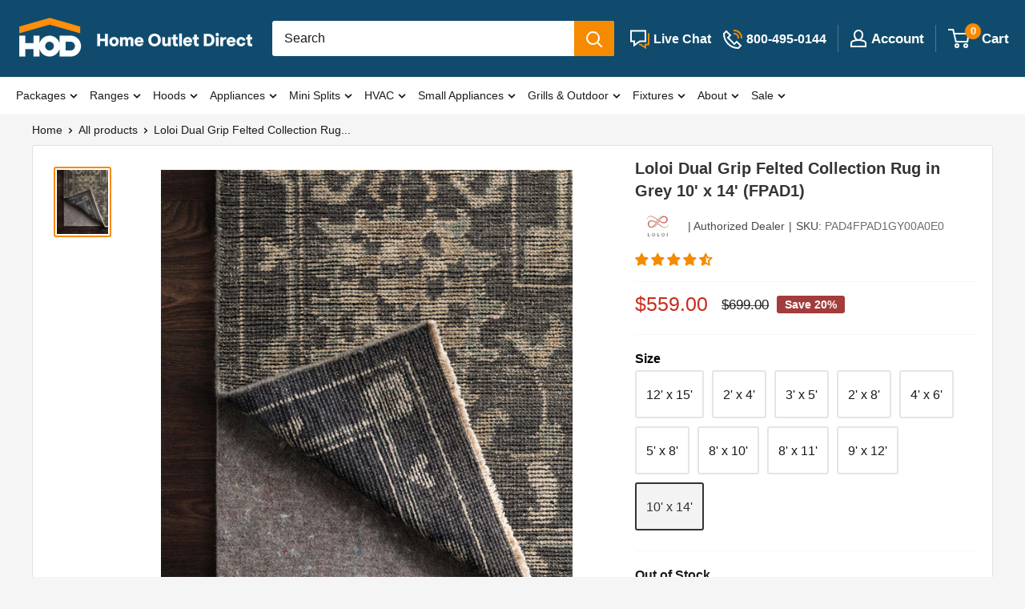

--- FILE ---
content_type: text/html; charset=utf-8
request_url: https://homeoutletdirect.com/products/loloi-dual-grip-felted-collection-rug-in-grey-10-x-14-fpad1
body_size: 73132
content:
<!doctype html>

<html class="no-js" lang="en">
  <head>
    <link rel='preconnect dns-prefetch' href='https://api.config-security.com/' crossorigin />
        
    <!-- start for collection theme grid stock text(Metafileld) -->
    	<script>
  var stock_keeping_data = {};
  
  
  
  
  
      
      
      
      
      
  
      
      
      
      
      
  
      
      
      
      
      
  
      
      
      
      
      
  
      
      
      
      
      
  
      
      
      
      
      
  
      
      
      
      
      
  
      
      
      
      
      
  
      
      
      
      
      
  
      
      
      
      
      
  
      
      
      
      
      
  
      
      
      
      
      
  
      
      
      
      
      
  
      
      
      
      
      
  
      
      
      
      
      
  
      
      
      
      
      
  
      
      
      
      
      
  
      
      
      
      
      
  
      
      
      
      
      
  
      
      
      
      
      
  
      
      
      
      
      
  
      
      
      
      
      
  
      
      
      
      
      
  
      
      
      
      
      
  
      
      
      
      
      
  
      
      
      
      
      
  
      
      
      
      
      
  
      
      
      
      
      
  
      
      
      
      
      
  
      
      
      
      
      
  
      
      
      
      
      
  
      
      
      
      
      
  
      
      
      
      
      
  
      
      
      
      
      
  
      
      
      
      
      
        var bname = 'Kucht', val = 'Backorder';
        stock_keeping_data[bname] = stock_keeping_data[bname] || [];
          
          stock_keeping_data[bname]['csp'] = val;
          
      
  
      
      
      
      
      
        var bname = 'Kucht', val = 'Out of Stock';
        stock_keeping_data[bname] = stock_keeping_data[bname] || [];
          
          stock_keeping_data[bname]['oos'] = val;
          
      
  
      
      
      
      
      
        var bname = 'Kucht', val = 'In Stock';
        stock_keeping_data[bname] = stock_keeping_data[bname] || [];
          
          stock_keeping_data[bname]['is'] = val;
          
      
  
      
      
      
      
      
  
      
      
      
      
      
  
      
      
      
      
      
  
      
      
      
      
      
        var bname = 'LaToscana', val = 'Backorder';
        stock_keeping_data[bname] = stock_keeping_data[bname] || [];
          
          stock_keeping_data[bname]['csp'] = val;
          
      
  
      
      
      
      
      
        var bname = 'LaToscana', val = 'Out of Stock';
        stock_keeping_data[bname] = stock_keeping_data[bname] || [];
          
          stock_keeping_data[bname]['oos'] = val;
          
      
  
      
      
      
      
      
        var bname = 'LaToscana', val = 'In Stock';
        stock_keeping_data[bname] = stock_keeping_data[bname] || [];
          
          stock_keeping_data[bname]['is'] = val;
          
      
  
      
      
      
      
      
  
      
      
      
      
      
  
      
      
      
      
      
  
      
      
      
      
      
        var bname = 'NXR', val = 'Backorder';
        stock_keeping_data[bname] = stock_keeping_data[bname] || [];
          
          stock_keeping_data[bname]['csp'] = val;
          
      
  
      
      
      
      
      
        var bname = 'NXR', val = 'Out of Stock';
        stock_keeping_data[bname] = stock_keeping_data[bname] || [];
          
          stock_keeping_data[bname]['oos'] = val;
          
      
  
      
      
      
      
      
        var bname = 'NXR', val = 'In Stock';
        stock_keeping_data[bname] = stock_keeping_data[bname] || [];
          
          stock_keeping_data[bname]['is'] = val;
          
      
  
      
      
      
      
      
  
      
      
      
      
      
  
      
      
      
      
      
  
      
      
      
      
      
        var bname = 'Perlick', val = 'Backorder';
        stock_keeping_data[bname] = stock_keeping_data[bname] || [];
          
          stock_keeping_data[bname]['csp'] = val;
          
      
  
      
      
      
      
      
        var bname = 'Perlick', val = 'Out of Stock';
        stock_keeping_data[bname] = stock_keeping_data[bname] || [];
          
          stock_keeping_data[bname]['oos'] = val;
          
      
  
      
      
      
      
      
        var bname = 'Perlick', val = 'In Stock';
        stock_keeping_data[bname] = stock_keeping_data[bname] || [];
          
          stock_keeping_data[bname]['is'] = val;
          
      
  
      
      
      
      
      
  
      
      
      
      
      
  
      
      
      
      
      
  
      
      
      
      
      
        var bname = 'Superiore', val = 'Backorder';
        stock_keeping_data[bname] = stock_keeping_data[bname] || [];
          
          stock_keeping_data[bname]['csp'] = val;
          
      
  
      
      
      
      
      
        var bname = 'Superiore', val = 'Out of Stock';
        stock_keeping_data[bname] = stock_keeping_data[bname] || [];
          
          stock_keeping_data[bname]['oos'] = val;
          
      
  
      
      
      
      
      
        var bname = 'Superiore', val = 'In Stock';
        stock_keeping_data[bname] = stock_keeping_data[bname] || [];
          
          stock_keeping_data[bname]['is'] = val;
          
      
  
      
      
      
      
      
  
      
      
      
      
      
  
      
      
      
      
      
  
      
      
      
      
      
        var bname = 'Thor Kitchen', val = 'Backorder';
        stock_keeping_data[bname] = stock_keeping_data[bname] || [];
          
          stock_keeping_data[bname]['csp'] = val;
          
      
  
      
      
      
      
      
        var bname = 'Thor Kitchen', val = 'Out of Stock';
        stock_keeping_data[bname] = stock_keeping_data[bname] || [];
          
          stock_keeping_data[bname]['oos'] = val;
          
      
  
      
      
      
      
      
        var bname = 'Thor Kitchen', val = 'In Stock';
        stock_keeping_data[bname] = stock_keeping_data[bname] || [];
          
          stock_keeping_data[bname]['is'] = val;
          
      
  
      
      
      
      
      
  
      
      
      
      
      
  
      
      
      
      
      
  
      
      
      
      
      
  
      
      
      
      
      
  
      
      
      
      
      
        var bname = 'U-Line', val = 'Backorder';
        stock_keeping_data[bname] = stock_keeping_data[bname] || [];
          
          stock_keeping_data[bname]['csp'] = val;
          
      
  
      
      
      
      
      
        var bname = 'U-Line', val = 'Out of Stock';
        stock_keeping_data[bname] = stock_keeping_data[bname] || [];
          
          stock_keeping_data[bname]['oos'] = val;
          
      
  
      
      
      
      
      
        var bname = 'U-Line', val = 'In Stock';
        stock_keeping_data[bname] = stock_keeping_data[bname] || [];
          
          stock_keeping_data[bname]['is'] = val;
          
      
  
      
      
      
      
      
  
      
      
      
      
      
  
      
      
      
      
      
  
      
      
      
      
      
        var bname = 'Verona', val = 'Backorder';
        stock_keeping_data[bname] = stock_keeping_data[bname] || [];
          
          stock_keeping_data[bname]['csp'] = val;
          
      
  
      
      
      
      
      
        var bname = 'Verona', val = 'Out of Stock';
        stock_keeping_data[bname] = stock_keeping_data[bname] || [];
          
          stock_keeping_data[bname]['oos'] = val;
          
      
  
      
      
      
      
      
        var bname = 'Verona', val = 'In Stock';
        stock_keeping_data[bname] = stock_keeping_data[bname] || [];
          
          stock_keeping_data[bname]['is'] = val;
          
      
  
      
      
      
      
      
  
      
      
      
      
      
  
      
      
      
      
      
  
      
      
      
      
      
  
      
      
      
      
      
  
      
      
      
      
      
  
      
      
      
      
      
  
      
      
      
      
      
  
      
      
      
      
      
  
      
      
      
      
      
  
      
      
      
      
      
  
      
      
      
      
      
  
      
      
      
      
      
  
      
      
      
      
      
  
      
      
      
      
      
  
      
      
      
      
      
  
      
      
      
      
      
  
      
      
      
      
      
  
      
      
      
      
      
  
      
      
      
      
      
  
      
      
      
      
      
  
      
      
      
      
      
  
      
      
      
      
      
  
      
      
      
      
      
  
      
      
      
      
      
  
      
      
      
      
      
  
      
      
      
      
      
  
      
      
      
      
      
  
      
      
      
      
      
  
      
      
      
      
      
  
      
      
      
      
      
  
      
      
      
      
      
  
      
      
      
      
      
  
      
      
      
      
      
  
      
      
      
      
      
  
      
      
      
      
      
  
      
      
      
      
      
  
      
      
      
      
      
  
      
      
      
      
      
  
      
      
      
      
      
  
      
      
      
      
      
  
      
      
      
      
      
  
      
      
      
      
      
  
      
      
      
      
      
  
      
      
      
      
      
  
      
      
      
      
      
  
      
      
      
      
      
  
      
      
      
      
      
  
      
      
      
      
      
  
      
      
      
      
      
  
      
      
      
      
      
  
      
      
      
      
      
  
      
      
      
      
      
  
      
      
      
      
      
  
      
      
      
      
      
  
      
      
      
      
      
  
      
      
      
      
      
  
      
      
      
      
      
  
      
      
      
      
      
  
      
      
      
      
      
  
      
      
      
      
      
  
      
      
      
      
      
  
      
      
      
      
      
  
      
      
      
      
      
  
      
      
      
      
      
  
      
      
      
      
      
  
      
      
      
      
      
  
      
      
      
      
      
  
      
      
      
      
      
  
      
      
      
      
      
  
      
      
      
      
      
  
      
      
      
      
      
  
      
      
      
      
      
  
      
      
      
      
      
  
      
      
      
      
      
  
      
      
      
      
      
  
      
      
      
      
      
  
      
      
      
      
      
  
      
      
      
      
      
  
      
      
      
      
      
  
      
      
      
      
      
  
      
      
      
      
      
  
      
      
      
      
      
  
      
      
      
      
      
  
      
      
      
      
      
  
      
      
      
      
      
  
      
      
      
      
      
  
      
      
      
      
      
  
      
      
      
      
      
  
      
      
      
      
      
  
      
      
      
      
      
  
      
      
      
      
      
  
      
      
      
      
      
  
      
      
      
      
      
  
      
      
      
      
      
  
      
      
      
      
      
  
      
      
      
      
      
  
      
      
      
      
      
  
      
      
      
      
      
  
      
      
      
      
      
  
      
      
      
      
      
  
      
      
      
      
      
  
      
      
      
      
      
  
      
      
      
      
      
  
      
      
      
      
      
  
      
      
      
      
      
  
      
      
      
      
      
  
      
      
      
      
      
  
      
      
      
      
      
  
      
      
      
      
      
  
      
      
      
      
      
  
      
      
      
      
      
  
      
      
      
      
      
  
      
      
      
      
      
  
      
      
      
      
      
  
      
      
      
      
      
  
      
      
      
      
      
  
      
      
      
      
      
  
      
      
      
      
      
  
      
      
      
      
      
  
      
      
      
      
      
  
      
      
      
      
      
  
      
      
      
      
      
  
      
      
      
      
      
  
      
      
      
      
      
  
      
      
      
      
      
  
      
      
      
      
      
  
      
      
      
      
      
  
      
      
      
      
      
  
      
      
      
      
      
  
      
      
      
      
      
  
      
      
      
      
      
  
      
      
      
      
      
  
      
      
      
      
      
  
      
      
      
      
      
  
      
      
      
      
      
  
      
      
      
      
      
  
      
      
      
      
      
  
      
      
      
      
      
  
      
      
      
      
      
  
      
      
      
      
      
  
      
      
      
      
      
  
      
      
      
      
      
  
      
      
      
      
      
  
      
      
      
      
      
  
      
      
      
      
      
  
      
      
      
      
      
  
      
      
      
      
      
  
      
      
      
      
      
  
      
      
      
      
      
  
      
      
      
      
      
  
      
      
      
      
      
  
      
      
      
      
      
  
      
      
      
      
      
  
      
      
      
      
      
  
      
      
      
      
      
  
      
      
      
      
      
  
      
      
      
      
      
  
      
      
      
      
      
  
      
      
      
      
      
  
      
      
      
      
      
  
      
      
      
      
      
  
      
      
      
      
      
  
      
      
      
      
      
  
      
      
      
      
      
  
      
      
      
      
      
  
      
      
      
      
      
  
      
      
      
      
      
  
      
      
      
      
      
  
      
      
      
      
      
  
      
      
      
      
      
  
      
      
      
      
      
  
      
      
      
      
      
  
      
      
      
      
      
  
 
</script>
    <!-- end for collection theme grid stock text(Metafileld) -->
      <script src="https://code.jquery.com/jquery-3.5.1.slim.min.js"></script>
    



    

    <meta name="google-site-verification" content="f_6Wh29Vbe2OvEZLCyn6t4LuUfUNA5XealjMEjUdRi8" />
    <meta charset="utf-8">
    <meta name="viewport" content="width=device-width, initial-scale=1.0, height=device-height, minimum-scale=1.0, maximum-scale=1.0">
    <meta name="theme-color" content="#f68a00"><title class="seo_title">Loloi Dual Grip Felted Collection Rug in Grey 10&#39; x 14&#39; (FPAD1)
</title><meta name="description" content="Loloi Dual Grip Felted Collection Rug in Grey 10&#39; x 14&#39; (FPAD1) Our highest quality pad. The pad offers superior grip, our thickest cushion, and the most insulation. Made in USA Pile Height: 0.25&quot; 90% Felt &amp;amp;  90% Felt"><link rel="canonical" href="https://homeoutletdirect.com/products/loloi-dual-grip-felted-collection-rug-in-grey-10-x-14-fpad1"><link rel="shortcut icon" href="//homeoutletdirect.com/cdn/shop/files/HOD_Logo_-_Social_-_Circle_-_Dark_copy_2x_86bc5d99-9b8d-465f-8e85-fdb12d43b387_96x96.png?v=1644806288" type="image/png"><script src="https://ajax.googleapis.com/ajax/libs/jquery/3.5.1/jquery.min.js"></script>
    <script src="//homeoutletdirect.com/cdn/shopifycloud/storefront/assets/themes_support/option_selection-b017cd28.js" type="text/javascript"></script>
  
    

    <link rel="preload" as="style" href="//homeoutletdirect.com/cdn/shop/t/173/assets/theme.css?v=79757530965280659371762872746">
    <link rel="preload" as="style" href="//homeoutletdirect.com/cdn/shop/t/173/assets/custom.css?v=28847022180884585401767814445">
    <link rel="preload" as="script" href="//homeoutletdirect.com/cdn/shop/t/173/assets/theme.js?v=148805904534030744141765475851">
    <link rel="preconnect" href="https://cdn.shopify.com">
    <link rel="preconnect" href="https://fonts.shopifycdn.com">
    <link rel="dns-prefetch" href="https://productreviews.shopifycdn.com">
    <link rel="dns-prefetch" href="https://ajax.googleapis.com">
    <link rel="dns-prefetch" href="https://maps.googleapis.com">
    <link rel="dns-prefetch" href="https://maps.gstatic.com">

    <meta property="og:type" content="product">
  <meta property="og:title" content="Loloi Dual Grip Felted Collection Rug in Grey 10&#39; x 14&#39; (FPAD1)"><meta property="og:image" content="http://homeoutletdirect.com/cdn/shop/files/dual-grip-felted-rug-pad-grey-home-outlet-direct-homeoutletdirect-655670_163308c7-458e-4dc3-a191-8af602aa6480.jpg?v=1700574721">
    <meta property="og:image:secure_url" content="https://homeoutletdirect.com/cdn/shop/files/dual-grip-felted-rug-pad-grey-home-outlet-direct-homeoutletdirect-655670_163308c7-458e-4dc3-a191-8af602aa6480.jpg?v=1700574721">
    <meta property="og:image:width" content="1200">
    <meta property="og:image:height" content="1500"><meta property="product:price:amount" content="559.00">
  <meta property="product:price:currency" content="USD"><meta property="og:description" content="Loloi Dual Grip Felted Collection Rug in Grey 10&#39; x 14&#39; (FPAD1) Our highest quality pad. The pad offers superior grip, our thickest cushion, and the most insulation. Made in USA Pile Height: 0.25&quot; 90% Felt &amp;amp;  90% Felt"><meta property="og:url" content="https://homeoutletdirect.com/products/loloi-dual-grip-felted-collection-rug-in-grey-10-x-14-fpad1">
<meta property="og:site_name" content="Home Outlet Direct"><meta name="twitter:card" content="summary"><meta name="twitter:title" content="Loloi Dual Grip Felted Collection Rug in Grey 10&#39; x 14&#39; (FPAD1)">
  <meta name="twitter:description" content="Loloi Dual Grip Felted Collection Rug in Grey 10&#39; x 14&#39; (FPAD1)
Our highest quality pad. The pad offers superior grip, our thickest cushion, and the most insulation.

Made in USA

Pile Height: 0.25&quot;
90% Felt &amp;amp;  90% Felt
">
  <meta name="twitter:image" content="https://homeoutletdirect.com/cdn/shop/files/dual-grip-felted-rug-pad-grey-home-outlet-direct-homeoutletdirect-655670_163308c7-458e-4dc3-a191-8af602aa6480_600x600_crop_center.jpg?v=1700574721">
    <style>
  
  


  
  
  

  :root {
    --default-text-font-size : 15px;
    --base-text-font-size    : 16px;
    --heading-font-family    : Helvetica, Arial, sans-serif;
    --heading-font-weight    : 700;
    --heading-font-style     : normal;
    --text-font-family       : Helvetica, Arial, sans-serif;
    --text-font-weight       : 400;
    --text-font-style        : normal;
    --text-font-bolder-weight: bolder;
    --text-link-decoration   : underline;

    --text-color               : #1b1b1b;
    --text-color-rgb           : 27, 27, 27;
    --heading-color            : #333333;
      --heading-color-icon           : #ffffff;
    
    --border-color             : #f7f7f7;
    --border-color-rgb         : 247, 247, 247;
    --form-border-color        : #eaeaea;
    --accent-color             : #f68a00;
    --accent-color-rgb         : 246, 138, 0;
    --accent-color-icon             : #f68a00;
    --accent-color-rgb-icon       : 246, 138, 0;
    
      --link-color               : #ff6128;
    --link-color-hover         : #da3a00;
    --variant-color             : #333333;
    --variant-color-rgb         : 51, 51, 51;
     --background               : #f5f5f5;
    --secondary-background-search     : #ffffff;
    --secondary-background-rgb-search : 255, 255, 255;
    --secondary-background-menu     : #ffffff;
    --secondary-background-rgb-menu : 255, 255, 255;
    --secondary-background-collection     : #ffffff;
    --secondary-background-rgb-collection : 255, 255, 255;
    --secondary-background     : #ffffff;
    --secondary-background-rgb : 255, 255, 255;
    
      --accent-background        : rgba(246, 138, 0, 0.08);
      --accent-background-icon      : rgba(246, 138, 0, 0.08);

    --input-background: #ffffff;

    --error-color       : #f71b1b;
    --error-background  : rgba(247, 27, 27, 0.07);
    --success-color     : #48b448;
    --success-background: rgba(72, 180, 72, 0.11);

    --primary-button-background      : #1c80ba;
    --primary-button-background-rgb  : 28, 128, 186;
    --primary-button-text-color      : #fffafa;
    --secondary-button-background    : #e9e9e9;
    --secondary-button-background-rgb: 233, 233, 233;
    --secondary-button-text-color    : #333333;

    --header-background      : #104b6e;
    --header-text-color      : #ffffff;
    --header-light-text-color: #e4e4e4;
    --header-border-color    : rgba(228, 228, 228, 0.3);
    --header-accent-color    : #f68a00;

    --footer-background-color:    #e7e7e7;
    --footer-heading-text-color:  #000000;
    --footer-body-text-color:     #333333;
    --footer-body-text-color-rgb: 51, 51, 51;
    --footer-accent-color:        #ff9d24;
    --footer-accent-color-rgb:    255, 157, 36;
    --footer-border:              none;
    
    --flickity-arrow-color: #c4c4c4;--product-on-sale-accent           : #cc2b1d;
    --product-discount-badge           : #a33c3c;
    --product-on-sale-accent-rgb       : 204, 43, 29;
    --product-on-sale-color            : #ffffff;
    --product-in-stock-color           : #333333;
    --product-low-stock-color          : #8e8e8e;
    --product-sold-out-color           : #8e8e8e;
    --product-custom-label-1-background: #ff6128;
    --product-custom-label-1-color     : #ffffff;
    --product-custom-label-2-background: #a95ebe;
    --product-custom-label-2-color     : #ffffff;
    --product-review-star-color        : #ffb647;

    --mobile-container-gutter : 20px;
    --desktop-container-gutter: 40px;

    /* Shopify related variables */
    --payment-terms-background-color: #f5f5f5;
  }
</style>

<script>
  // IE11 does not have support for CSS variables, so we have to polyfill them
  if (!(((window || {}).CSS || {}).supports && window.CSS.supports('(--a: 0)'))) {
    const script = document.createElement('script');
    script.type = 'text/javascript';
    script.src = 'https://cdn.jsdelivr.net/npm/css-vars-ponyfill@2';
    script.onload = function() {
      cssVars({});
    };

    document.getElementsByTagName('head')[0].appendChild(script);
  }
</script>


    <link rel="stylesheet" href="//homeoutletdirect.com/cdn/shop/t/173/assets/theme.css?v=79757530965280659371762872746">
    <link rel="stylesheet" href="//homeoutletdirect.com/cdn/shop/t/173/assets/custom.css?v=28847022180884585401767814445">
    
    
    <script>window.performance && window.performance.mark && window.performance.mark('shopify.content_for_header.start');</script><meta id="shopify-digital-wallet" name="shopify-digital-wallet" content="/9922510926/digital_wallets/dialog">
<meta name="shopify-checkout-api-token" content="e69e58d004e646ed300c581cc2f2beb8">
<meta id="in-context-paypal-metadata" data-shop-id="9922510926" data-venmo-supported="false" data-environment="production" data-locale="en_US" data-paypal-v4="true" data-currency="USD">
<link rel="alternate" type="application/json+oembed" data-href="https://homeoutletdirect.com/products/loloi-dual-grip-felted-collection-rug-in-grey-10-x-14-fpad1.oembed">
<script async="async" src="/checkouts/internal/preloads.js?locale=en-US"></script>
<link rel="preconnect" data-href="https://shop.app" crossorigin="anonymous">
<script async="async" src="https://shop.app/checkouts/internal/preloads.js?locale=en-US&shop_id=9922510926" crossorigin="anonymous"></script>
<script id="apple-pay-shop-capabilities" type="application/json">{"shopId":9922510926,"countryCode":"US","currencyCode":"USD","merchantCapabilities":["supports3DS"],"merchantId":"gid:\/\/shopify\/Shop\/9922510926","merchantName":"Home Outlet Direct","requiredBillingContactFields":["postalAddress","email","phone"],"requiredShippingContactFields":["postalAddress","email","phone"],"shippingType":"shipping","supportedNetworks":["visa","masterCard","amex","discover","elo","jcb"],"total":{"type":"pending","label":"Home Outlet Direct","amount":"1.00"},"shopifyPaymentsEnabled":true,"supportsSubscriptions":true}</script>
<script id="shopify-features" type="application/json">{"accessToken":"e69e58d004e646ed300c581cc2f2beb8","betas":["rich-media-storefront-analytics"],"domain":"homeoutletdirect.com","predictiveSearch":true,"shopId":9922510926,"locale":"en"}</script>
<script>var Shopify = Shopify || {};
Shopify.shop = "signaturefarmhouse.myshopify.com";
Shopify.locale = "en";
Shopify.currency = {"active":"USD","rate":"1.0"};
Shopify.country = "US";
Shopify.theme = {"name":"HOD 3.8.8","id":147732103342,"schema_name":"Warehouse","schema_version":"2.3.4","theme_store_id":871,"role":"main"};
Shopify.theme.handle = "null";
Shopify.theme.style = {"id":null,"handle":null};
Shopify.cdnHost = "homeoutletdirect.com/cdn";
Shopify.routes = Shopify.routes || {};
Shopify.routes.root = "/";</script>
<script type="module">!function(o){(o.Shopify=o.Shopify||{}).modules=!0}(window);</script>
<script>!function(o){function n(){var o=[];function n(){o.push(Array.prototype.slice.apply(arguments))}return n.q=o,n}var t=o.Shopify=o.Shopify||{};t.loadFeatures=n(),t.autoloadFeatures=n()}(window);</script>
<script>
  window.ShopifyPay = window.ShopifyPay || {};
  window.ShopifyPay.apiHost = "shop.app\/pay";
  window.ShopifyPay.redirectState = null;
</script>
<script id="shop-js-analytics" type="application/json">{"pageType":"product"}</script>
<script defer="defer" async type="module" src="//homeoutletdirect.com/cdn/shopifycloud/shop-js/modules/v2/client.init-shop-cart-sync_IZsNAliE.en.esm.js"></script>
<script defer="defer" async type="module" src="//homeoutletdirect.com/cdn/shopifycloud/shop-js/modules/v2/chunk.common_0OUaOowp.esm.js"></script>
<script type="module">
  await import("//homeoutletdirect.com/cdn/shopifycloud/shop-js/modules/v2/client.init-shop-cart-sync_IZsNAliE.en.esm.js");
await import("//homeoutletdirect.com/cdn/shopifycloud/shop-js/modules/v2/chunk.common_0OUaOowp.esm.js");

  window.Shopify.SignInWithShop?.initShopCartSync?.({"fedCMEnabled":true,"windoidEnabled":true});

</script>
<script>
  window.Shopify = window.Shopify || {};
  if (!window.Shopify.featureAssets) window.Shopify.featureAssets = {};
  window.Shopify.featureAssets['shop-js'] = {"shop-cart-sync":["modules/v2/client.shop-cart-sync_DLOhI_0X.en.esm.js","modules/v2/chunk.common_0OUaOowp.esm.js"],"init-fed-cm":["modules/v2/client.init-fed-cm_C6YtU0w6.en.esm.js","modules/v2/chunk.common_0OUaOowp.esm.js"],"shop-button":["modules/v2/client.shop-button_BCMx7GTG.en.esm.js","modules/v2/chunk.common_0OUaOowp.esm.js"],"shop-cash-offers":["modules/v2/client.shop-cash-offers_BT26qb5j.en.esm.js","modules/v2/chunk.common_0OUaOowp.esm.js","modules/v2/chunk.modal_CGo_dVj3.esm.js"],"init-windoid":["modules/v2/client.init-windoid_B9PkRMql.en.esm.js","modules/v2/chunk.common_0OUaOowp.esm.js"],"init-shop-email-lookup-coordinator":["modules/v2/client.init-shop-email-lookup-coordinator_DZkqjsbU.en.esm.js","modules/v2/chunk.common_0OUaOowp.esm.js"],"shop-toast-manager":["modules/v2/client.shop-toast-manager_Di2EnuM7.en.esm.js","modules/v2/chunk.common_0OUaOowp.esm.js"],"shop-login-button":["modules/v2/client.shop-login-button_BtqW_SIO.en.esm.js","modules/v2/chunk.common_0OUaOowp.esm.js","modules/v2/chunk.modal_CGo_dVj3.esm.js"],"avatar":["modules/v2/client.avatar_BTnouDA3.en.esm.js"],"pay-button":["modules/v2/client.pay-button_CWa-C9R1.en.esm.js","modules/v2/chunk.common_0OUaOowp.esm.js"],"init-shop-cart-sync":["modules/v2/client.init-shop-cart-sync_IZsNAliE.en.esm.js","modules/v2/chunk.common_0OUaOowp.esm.js"],"init-customer-accounts":["modules/v2/client.init-customer-accounts_DenGwJTU.en.esm.js","modules/v2/client.shop-login-button_BtqW_SIO.en.esm.js","modules/v2/chunk.common_0OUaOowp.esm.js","modules/v2/chunk.modal_CGo_dVj3.esm.js"],"init-shop-for-new-customer-accounts":["modules/v2/client.init-shop-for-new-customer-accounts_JdHXxpS9.en.esm.js","modules/v2/client.shop-login-button_BtqW_SIO.en.esm.js","modules/v2/chunk.common_0OUaOowp.esm.js","modules/v2/chunk.modal_CGo_dVj3.esm.js"],"init-customer-accounts-sign-up":["modules/v2/client.init-customer-accounts-sign-up_D6__K_p8.en.esm.js","modules/v2/client.shop-login-button_BtqW_SIO.en.esm.js","modules/v2/chunk.common_0OUaOowp.esm.js","modules/v2/chunk.modal_CGo_dVj3.esm.js"],"checkout-modal":["modules/v2/client.checkout-modal_C_ZQDY6s.en.esm.js","modules/v2/chunk.common_0OUaOowp.esm.js","modules/v2/chunk.modal_CGo_dVj3.esm.js"],"shop-follow-button":["modules/v2/client.shop-follow-button_XetIsj8l.en.esm.js","modules/v2/chunk.common_0OUaOowp.esm.js","modules/v2/chunk.modal_CGo_dVj3.esm.js"],"lead-capture":["modules/v2/client.lead-capture_DvA72MRN.en.esm.js","modules/v2/chunk.common_0OUaOowp.esm.js","modules/v2/chunk.modal_CGo_dVj3.esm.js"],"shop-login":["modules/v2/client.shop-login_ClXNxyh6.en.esm.js","modules/v2/chunk.common_0OUaOowp.esm.js","modules/v2/chunk.modal_CGo_dVj3.esm.js"],"payment-terms":["modules/v2/client.payment-terms_CNlwjfZz.en.esm.js","modules/v2/chunk.common_0OUaOowp.esm.js","modules/v2/chunk.modal_CGo_dVj3.esm.js"]};
</script>
<script>(function() {
  var isLoaded = false;
  function asyncLoad() {
    if (isLoaded) return;
    isLoaded = true;
    var urls = ["\/\/code.tidio.co\/ujdhpfai8u4t2mqahqfk9unkorcu0pxn.js?shop=signaturefarmhouse.myshopify.com","https:\/\/app.cpscentral.com\/admside\/js\/Shopify_App\/shopify.js?shop=signaturefarmhouse.myshopify.com","https:\/\/app.cpscentral.com\/admside\/js\/Shopify_App\/shopify_cart.js?shop=signaturefarmhouse.myshopify.com","https:\/\/api.pp-prod-ads.ue2.breadgateway.net\/api\/shopify-plugin-backend\/messaging-app\/cart.js?shopId=ce92b254-0a87-46d0-88fc-8d019759d3dd\u0026shop=signaturefarmhouse.myshopify.com","https:\/\/config.gorgias.chat\/bundle-loader\/01GYCBWG3PJHCYE4DHNA6RQ5WH?source=shopify1click\u0026shop=signaturefarmhouse.myshopify.com","https:\/\/cdn.9gtb.com\/loader.js?g_cvt_id=fc677924-bd09-4dd2-8242-89bb48ebc0d4\u0026shop=signaturefarmhouse.myshopify.com","https:\/\/s3.eu-west-1.amazonaws.com\/production-klarna-il-shopify-osm\/0b7fe7c4a98ef8166eeafee767bc667686567a25\/signaturefarmhouse.myshopify.com-1765410276460.js?shop=signaturefarmhouse.myshopify.com"];
    for (var i = 0; i < urls.length; i++) {
      var s = document.createElement('script');
      s.type = 'text/javascript';
      s.async = true;
      s.src = urls[i];
      var x = document.getElementsByTagName('script')[0];
      x.parentNode.insertBefore(s, x);
    }
  };
  if(window.attachEvent) {
    window.attachEvent('onload', asyncLoad);
  } else {
    window.addEventListener('wnw_load', asyncLoad, false);
  }
})();</script>
<script id="__st">var __st={"a":9922510926,"offset":-18000,"reqid":"af48a18b-2c4b-4f3e-bbe3-81808ffb15f3-1768445617","pageurl":"homeoutletdirect.com\/products\/loloi-dual-grip-felted-collection-rug-in-grey-10-x-14-fpad1","u":"314d078d93a2","p":"product","rtyp":"product","rid":8148523057326};</script>
<script>window.ShopifyPaypalV4VisibilityTracking = true;</script>
<script id="captcha-bootstrap">!function(){'use strict';const t='contact',e='account',n='new_comment',o=[[t,t],['blogs',n],['comments',n],[t,'customer']],c=[[e,'customer_login'],[e,'guest_login'],[e,'recover_customer_password'],[e,'create_customer']],r=t=>t.map((([t,e])=>`form[action*='/${t}']:not([data-nocaptcha='true']) input[name='form_type'][value='${e}']`)).join(','),a=t=>()=>t?[...document.querySelectorAll(t)].map((t=>t.form)):[];function s(){const t=[...o],e=r(t);return a(e)}const i='password',u='form_key',d=['recaptcha-v3-token','g-recaptcha-response','h-captcha-response',i],f=()=>{try{return window.sessionStorage}catch{return}},m='__shopify_v',_=t=>t.elements[u];function p(t,e,n=!1){try{const o=window.sessionStorage,c=JSON.parse(o.getItem(e)),{data:r}=function(t){const{data:e,action:n}=t;return t[m]||n?{data:e,action:n}:{data:t,action:n}}(c);for(const[e,n]of Object.entries(r))t.elements[e]&&(t.elements[e].value=n);n&&o.removeItem(e)}catch(o){console.error('form repopulation failed',{error:o})}}const l='form_type',E='cptcha';function T(t){t.dataset[E]=!0}const w=window,h=w.document,L='Shopify',v='ce_forms',y='captcha';let A=!1;((t,e)=>{const n=(g='f06e6c50-85a8-45c8-87d0-21a2b65856fe',I='https://cdn.shopify.com/shopifycloud/storefront-forms-hcaptcha/ce_storefront_forms_captcha_hcaptcha.v1.5.2.iife.js',D={infoText:'Protected by hCaptcha',privacyText:'Privacy',termsText:'Terms'},(t,e,n)=>{const o=w[L][v],c=o.bindForm;if(c)return c(t,g,e,D).then(n);var r;o.q.push([[t,g,e,D],n]),r=I,A||(h.body.append(Object.assign(h.createElement('script'),{id:'captcha-provider',async:!0,src:r})),A=!0)});var g,I,D;w[L]=w[L]||{},w[L][v]=w[L][v]||{},w[L][v].q=[],w[L][y]=w[L][y]||{},w[L][y].protect=function(t,e){n(t,void 0,e),T(t)},Object.freeze(w[L][y]),function(t,e,n,w,h,L){const[v,y,A,g]=function(t,e,n){const i=e?o:[],u=t?c:[],d=[...i,...u],f=r(d),m=r(i),_=r(d.filter((([t,e])=>n.includes(e))));return[a(f),a(m),a(_),s()]}(w,h,L),I=t=>{const e=t.target;return e instanceof HTMLFormElement?e:e&&e.form},D=t=>v().includes(t);t.addEventListener('submit',(t=>{const e=I(t);if(!e)return;const n=D(e)&&!e.dataset.hcaptchaBound&&!e.dataset.recaptchaBound,o=_(e),c=g().includes(e)&&(!o||!o.value);(n||c)&&t.preventDefault(),c&&!n&&(function(t){try{if(!f())return;!function(t){const e=f();if(!e)return;const n=_(t);if(!n)return;const o=n.value;o&&e.removeItem(o)}(t);const e=Array.from(Array(32),(()=>Math.random().toString(36)[2])).join('');!function(t,e){_(t)||t.append(Object.assign(document.createElement('input'),{type:'hidden',name:u})),t.elements[u].value=e}(t,e),function(t,e){const n=f();if(!n)return;const o=[...t.querySelectorAll(`input[type='${i}']`)].map((({name:t})=>t)),c=[...d,...o],r={};for(const[a,s]of new FormData(t).entries())c.includes(a)||(r[a]=s);n.setItem(e,JSON.stringify({[m]:1,action:t.action,data:r}))}(t,e)}catch(e){console.error('failed to persist form',e)}}(e),e.submit())}));const S=(t,e)=>{t&&!t.dataset[E]&&(n(t,e.some((e=>e===t))),T(t))};for(const o of['focusin','change'])t.addEventListener(o,(t=>{const e=I(t);D(e)&&S(e,y())}));const B=e.get('form_key'),M=e.get(l),P=B&&M;t.addEventListener('DOMContentLoaded2',(()=>{const t=y();if(P)for(const e of t)e.elements[l].value===M&&p(e,B);[...new Set([...A(),...v().filter((t=>'true'===t.dataset.shopifyCaptcha))])].forEach((e=>S(e,t)))}))}(h,new URLSearchParams(w.location.search),n,t,e,['guest_login'])})(!0,!0)}();</script>
<script integrity="sha256-4kQ18oKyAcykRKYeNunJcIwy7WH5gtpwJnB7kiuLZ1E=" data-source-attribution="shopify.loadfeatures" type="lazyload2" defer="defer" data-src="//homeoutletdirect.com/cdn/shopifycloud/storefront/assets/storefront/load_feature-a0a9edcb.js" crossorigin="anonymous"></script>
<script crossorigin="anonymous" type="lazyload2" defer="defer" data-src="//homeoutletdirect.com/cdn/shopifycloud/storefront/assets/shopify_pay/storefront-65b4c6d7.js?v=20250812"></script>
<script data-source-attribution="shopify.dynamic_checkout.dynamic.init">var Shopify=Shopify||{};Shopify.PaymentButton=Shopify.PaymentButton||{isStorefrontPortableWallets:!0,init:function(){window.Shopify.PaymentButton.init=function(){};var t=document.createElement("script");t.src="https://homeoutletdirect.com/cdn/shopifycloud/portable-wallets/latest/portable-wallets.en.js",t.type="module",document.head.appendChild(t)}};
</script>
<script data-source-attribution="shopify.dynamic_checkout.buyer_consent">
  function portableWalletsHideBuyerConsent(e){var t=document.getElementById("shopify-buyer-consent"),n=document.getElementById("shopify-subscription-policy-button");t&&n&&(t.classList.add("hidden"),t.setAttribute("aria-hidden","true"),n.removeEventListener("click",e))}function portableWalletsShowBuyerConsent(e){var t=document.getElementById("shopify-buyer-consent"),n=document.getElementById("shopify-subscription-policy-button");t&&n&&(t.classList.remove("hidden"),t.removeAttribute("aria-hidden"),n.addEventListener("click",e))}window.Shopify?.PaymentButton&&(window.Shopify.PaymentButton.hideBuyerConsent=portableWalletsHideBuyerConsent,window.Shopify.PaymentButton.showBuyerConsent=portableWalletsShowBuyerConsent);
</script>
<script data-source-attribution="shopify.dynamic_checkout.cart.bootstrap">document.addEventListener("DOMContentLoaded2",(function(){function t(){return document.querySelector("shopify-accelerated-checkout-cart, shopify-accelerated-checkout")}if(t())Shopify.PaymentButton.init();else{new MutationObserver((function(e,n){t()&&(Shopify.PaymentButton.init(),n.disconnect())})).observe(document.body,{childList:!0,subtree:!0})}}));
</script>
<link id="shopify-accelerated-checkout-styles" rel="stylesheet" media="screen" href="https://homeoutletdirect.com/cdn/shopifycloud/portable-wallets/latest/accelerated-checkout-backwards-compat.css" crossorigin="anonymous">
<style id="shopify-accelerated-checkout-cart">
        #shopify-buyer-consent {
  margin-top: 1em;
  display: inline-block;
  width: 100%;
}

#shopify-buyer-consent.hidden {
  display: none;
}

#shopify-subscription-policy-button {
  background: none;
  border: none;
  padding: 0;
  text-decoration: underline;
  font-size: inherit;
  cursor: pointer;
}

#shopify-subscription-policy-button::before {
  box-shadow: none;
}

      </style>

<script>window.performance && window.performance.mark && window.performance.mark('shopify.content_for_header.end');</script>
      
    <script>var trekkie=[];trekkie.integrations=!0;</script>

    


  <script type="application/ld+json">
  {
    "@context": "http://schema.org",
    "@type": "BreadcrumbList",
  "itemListElement": [{
      "@type": "ListItem",
      "position": 1,
      "name": "Home",
      "item": "https://homeoutletdirect.com"
    },{
          "@type": "ListItem",
          "position": 2,
          "name": "Loloi Dual Grip Felted Collection Rug in Grey 10' x 14' (FPAD1)",
          "item": "https://homeoutletdirect.com/products/loloi-dual-grip-felted-collection-rug-in-grey-10-x-14-fpad1"
        }]
  }
  </script>

    <!-- Affirm -->
    <script type="lazyload2">
      _affirm_config = {
        public_api_key:  "OQ8ZGBNH77SXIRRQ",
        script:          "https://cdn1.affirm.com/js/v2/affirm.js"
        //  script:          "https://cdn1-sandbox.affirm.com/js/v2/affirm.js"
      };
      (function(l,g,m,e,a,f,b){var d,c=l[m]||{},h=document.createElement(f),n=document.getElementsByTagName(f)[0],k=function(a,b,c){return function(){a[b]._.push([c,arguments])}};c[e]=k(c,e,"set");d=c[e];c[a]={};c[a]._=[];d._=[];c[a][b]=k(c,a,b);a=0;for(b="set add save post open empty reset on off trigger ready setProduct".split(" ");a<b.length;a++)d[b[a]]=k(c,e,b[a]);a=0;for(b=["get","token","url","items"];a<b.length;a++)d[b[a]]=function(){};h.async=!0;h.src=g[f];n.parentNode.insertBefore(h,n);delete g[f];d(g);l[m]=c})(window,_affirm_config,"affirm","checkout","ui","script","ready");
      // Use your live public API Key and https://cdn1.affirm.com/js/v2/affirm.js script to point to Affirm production environment.
    </script>
    <!-- End Affirm -->
    <script type="lazyload2">
      var selectCallback = function(variant, selector) {
        $('.affirm-as-low-as').attr('data-amount',variant.price);
        affirm.ui.refresh();   
      };
    </script>

    

    <script>
      // This allows to expose several variables to the global scope, to be used in scripts
      window.theme = {
        pageType: "product",
        cartCount: 0,
        moneyFormat: "${{amount}}",
        moneyWithCurrencyFormat: "${{amount}} USD",
        currencyCodeEnabled: false,
        showDiscount: true,
        discountMode: "percentage",
        searchMode: "product,article,page",
        searchUnavailableProducts: "show",
        cartType: "page"
      };

      window.routes = {
        rootUrl: "\/",
        rootUrlWithoutSlash: '',
        cartUrl: "\/cart",
        cartAddUrl: "\/cart\/add",
        cartChangeUrl: "\/cart\/change",
        searchUrl: "\/search",
        productRecommendationsUrl: "\/recommendations\/products"
      };

      window.languages = {
        productRegularPrice: "Regular price",
        productSalePrice: "Sale price",
        collectionOnSaleLabel: "Save {{savings}}",
        productFormUnavailable: "Unavailable",
        productFormAddToCart: "Add to Cart",
        productFormSoldOut: "Sold out",
        productAdded: "Product has been added to your cart",
        productAddedShort: "Added!",
        shippingEstimatorNoResults: "No shipping could be found for your address.",
        shippingEstimatorOneResult: "There is one shipping rate for your address:",
        shippingEstimatorMultipleResults: "There are {{count}} shipping rates for your address:",
        shippingEstimatorErrors: "There are some errors:"
      };

      window.lazySizesConfig = {
        loadHidden: false,
        hFac: 0.8,
        expFactor: 3,
        customMedia: {
          '--phone': '(max-width: 640px)',
          '--tablet': '(min-width: 641px) and (max-width: 1023px)',
          '--lap': '(min-width: 1024px)'
        }
      };

      document.documentElement.className = document.documentElement.className.replace('no-js', 'js');
    </script><script src="//homeoutletdirect.com/cdn/shop/t/173/assets/theme.js?v=148805904534030744141765475851" defer></script><script>
      (function () {
        window.onpageshow = function() {
          // We force re-freshing the cart content onpageshow, as most browsers will serve a cache copy when hitting the
          // back button, which cause staled data
          document.documentElement.dispatchEvent(new CustomEvent('cart:refresh', {
            bubbles: true,
            detail: {scrollToTop: false}
          }));
        };
      })();
    </script><script>
    
    
    
    
    var gsf_conversion_data = {page_type : 'product', event : 'view_item', data : {product_data : [{variant_id : 44418759884974, product_id : 8148523057326, name : "Loloi Dual Grip Felted Collection Rug in Grey 10&#39; x 14&#39; (FPAD1)", price : "559.00", currency : "USD", sku : "PAD4FPAD1GY00A0E0", brand : "Loloi", variant : "Default Title", category : "Rugs", quantity : "0" }], total_price : "559.00", shop_currency : "USD"}};
    
</script>

    <!--begin-boost-pfs-filter-css-->
    <link rel="preload stylesheet" href="//homeoutletdirect.com/cdn/shop/t/173/assets/boost-pfs-instant-search.css?v=101928102490279390741762872746" as="style"><link href="//homeoutletdirect.com/cdn/shop/t/173/assets/boost-pfs-custom.css?v=140180561357405161341762872746" rel="stylesheet" type="text/css" media="all" />
<style data-id="boost-pfs-style">
    .boost-pfs-filter-option-title-text {}

   .boost-pfs-filter-tree-v .boost-pfs-filter-option-title-text:before {}
    .boost-pfs-filter-tree-v .boost-pfs-filter-option.boost-pfs-filter-option-collapsed .boost-pfs-filter-option-title-text:before {}
    .boost-pfs-filter-tree-h .boost-pfs-filter-option-title-heading:before {}

    .boost-pfs-filter-refine-by .boost-pfs-filter-option-title h3 {}

    .boost-pfs-filter-option-content .boost-pfs-filter-option-item-list .boost-pfs-filter-option-item button,
    .boost-pfs-filter-option-content .boost-pfs-filter-option-item-list .boost-pfs-filter-option-item .boost-pfs-filter-button,
    .boost-pfs-filter-option-range-amount input,
    .boost-pfs-filter-tree-v .boost-pfs-filter-refine-by .boost-pfs-filter-refine-by-items .refine-by-item,
    .boost-pfs-filter-refine-by-wrapper-v .boost-pfs-filter-refine-by .boost-pfs-filter-refine-by-items .refine-by-item,
    .boost-pfs-filter-refine-by .boost-pfs-filter-option-title,
    .boost-pfs-filter-refine-by .boost-pfs-filter-refine-by-items .refine-by-item>a,
    .boost-pfs-filter-refine-by>span,
    .boost-pfs-filter-clear,
    .boost-pfs-filter-clear-all{}
    .boost-pfs-filter-tree-h .boost-pfs-filter-pc .boost-pfs-filter-refine-by-items .refine-by-item .boost-pfs-filter-clear .refine-by-type,
    .boost-pfs-filter-refine-by-wrapper-h .boost-pfs-filter-pc .boost-pfs-filter-refine-by-items .refine-by-item .boost-pfs-filter-clear .refine-by-type {}

    .boost-pfs-filter-option-multi-level-collections .boost-pfs-filter-option-multi-level-list .boost-pfs-filter-option-item .boost-pfs-filter-button-arrow .boost-pfs-arrow:before,
    .boost-pfs-filter-option-multi-level-tag .boost-pfs-filter-option-multi-level-list .boost-pfs-filter-option-item .boost-pfs-filter-button-arrow .boost-pfs-arrow:before {}

    .boost-pfs-filter-refine-by-wrapper-v .boost-pfs-filter-refine-by .boost-pfs-filter-refine-by-items .refine-by-item .boost-pfs-filter-clear:after,
    .boost-pfs-filter-refine-by-wrapper-v .boost-pfs-filter-refine-by .boost-pfs-filter-refine-by-items .refine-by-item .boost-pfs-filter-clear:before,
    .boost-pfs-filter-tree-v .boost-pfs-filter-refine-by .boost-pfs-filter-refine-by-items .refine-by-item .boost-pfs-filter-clear:after,
    .boost-pfs-filter-tree-v .boost-pfs-filter-refine-by .boost-pfs-filter-refine-by-items .refine-by-item .boost-pfs-filter-clear:before,
    .boost-pfs-filter-refine-by-wrapper-h .boost-pfs-filter-pc .boost-pfs-filter-refine-by-items .refine-by-item .boost-pfs-filter-clear:after,
    .boost-pfs-filter-refine-by-wrapper-h .boost-pfs-filter-pc .boost-pfs-filter-refine-by-items .refine-by-item .boost-pfs-filter-clear:before,
    .boost-pfs-filter-tree-h .boost-pfs-filter-pc .boost-pfs-filter-refine-by-items .refine-by-item .boost-pfs-filter-clear:after,
    .boost-pfs-filter-tree-h .boost-pfs-filter-pc .boost-pfs-filter-refine-by-items .refine-by-item .boost-pfs-filter-clear:before {}
    .boost-pfs-filter-option-range-slider .noUi-value-horizontal {}

    .boost-pfs-filter-tree-mobile-button button,
    .boost-pfs-filter-top-sorting-mobile button {}
    .boost-pfs-filter-top-sorting-mobile button>span:after {}
  </style>
    <!--end-boost-pfs-filter-css-->

     

    <script type="text/javascript">
      (function(c,l,a,r,i,t,y){
        c[a]=c[a]||function(){(c[a].q=c[a].q||[]).push(arguments)};
        t=l.createElement(r);t.async=1;t.src="https://www.clarity.ms/tag/"+i;
        y=l.getElementsByTagName(r)[0];y.parentNode.insertBefore(t,y);
        })(window, document, "clarity", "script", "l3g0nyy3lr");
    </script>
  
  <!-- BEGIN app block: shopify://apps/frequently-bought/blocks/app-embed-block/b1a8cbea-c844-4842-9529-7c62dbab1b1f --><script>
    window.codeblackbelt = window.codeblackbelt || {};
    window.codeblackbelt.shop = window.codeblackbelt.shop || 'signaturefarmhouse.myshopify.com';
    
        window.codeblackbelt.productId = 8148523057326;</script><script src="//cdn.codeblackbelt.com/widgets/frequently-bought-together/main.min.js?version=2026011421-0500" async></script>
 <!-- END app block --><!-- BEGIN app block: shopify://apps/judge-me-reviews/blocks/judgeme_core/61ccd3b1-a9f2-4160-9fe9-4fec8413e5d8 --><!-- Start of Judge.me Core -->






<link rel="dns-prefetch" href="https://cdnwidget.judge.me">
<link rel="dns-prefetch" href="https://cdn.judge.me">
<link rel="dns-prefetch" href="https://cdn1.judge.me">
<link rel="dns-prefetch" href="https://api.judge.me">

<script data-cfasync='false' class='jdgm-settings-script'>window.jdgmSettings={"pagination":5,"disable_web_reviews":false,"badge_no_review_text":"No reviews","badge_n_reviews_text":"{{ n }} review/reviews","badge_star_color":"#f68a00","hide_badge_preview_if_no_reviews":true,"badge_hide_text":false,"enforce_center_preview_badge":false,"widget_title":"Customer Reviews","widget_open_form_text":"Write a review","widget_close_form_text":"Cancel review","widget_refresh_page_text":"Refresh page","widget_summary_text":"Based on {{ number_of_reviews }} review/reviews","widget_no_review_text":"Be the first to write a review","widget_name_field_text":"Display name","widget_verified_name_field_text":"Verified Name (public)","widget_name_placeholder_text":"Display name","widget_required_field_error_text":"This field is required.","widget_email_field_text":"Email address","widget_verified_email_field_text":"Verified Email (private, can not be edited)","widget_email_placeholder_text":"Your email address","widget_email_field_error_text":"Please enter a valid email address.","widget_rating_field_text":"Rating","widget_review_title_field_text":"Review Title","widget_review_title_placeholder_text":"Give your review a title","widget_review_body_field_text":"Review content","widget_review_body_placeholder_text":"Start writing here...","widget_pictures_field_text":"Picture/Video (optional)","widget_submit_review_text":"Submit Review","widget_submit_verified_review_text":"Submit Verified Review","widget_submit_success_msg_with_auto_publish":"Thank you! Please refresh the page in a few moments to see your review. You can remove or edit your review by logging into \u003ca href='https://judge.me/login' target='_blank' rel='nofollow noopener'\u003eJudge.me\u003c/a\u003e","widget_submit_success_msg_no_auto_publish":"Thank you! Your review will be published as soon as it is approved by the shop admin. You can remove or edit your review by logging into \u003ca href='https://judge.me/login' target='_blank' rel='nofollow noopener'\u003eJudge.me\u003c/a\u003e","widget_show_default_reviews_out_of_total_text":"Showing {{ n_reviews_shown }} out of {{ n_reviews }} reviews.","widget_show_all_link_text":"Show all","widget_show_less_link_text":"Show less","widget_author_said_text":"{{ reviewer_name }} said:","widget_days_text":"{{ n }} days ago","widget_weeks_text":"{{ n }} week/weeks ago","widget_months_text":"{{ n }} month/months ago","widget_years_text":"{{ n }} year/years ago","widget_yesterday_text":"Yesterday","widget_today_text":"Today","widget_replied_text":"\u003e\u003e {{ shop_name }} replied:","widget_read_more_text":"Read more","widget_reviewer_name_as_initial":"last_initial","widget_rating_filter_color":"","widget_rating_filter_see_all_text":"See all reviews","widget_sorting_most_recent_text":"Most Recent","widget_sorting_highest_rating_text":"Highest Rating","widget_sorting_lowest_rating_text":"Lowest Rating","widget_sorting_with_pictures_text":"Only Pictures","widget_sorting_most_helpful_text":"Most Helpful","widget_open_question_form_text":"Ask a question","widget_reviews_subtab_text":"Reviews","widget_questions_subtab_text":"Questions","widget_question_label_text":"Question","widget_answer_label_text":"Answer","widget_question_placeholder_text":"Write your question here","widget_submit_question_text":"Submit Question","widget_question_submit_success_text":"Thank you for your question! We will notify you once it gets answered.","widget_star_color":"#f68a00","verified_badge_text":"Verified","verified_badge_bg_color":"","verified_badge_text_color":"","verified_badge_placement":"left-of-reviewer-name","widget_review_max_height":"","widget_hide_border":false,"widget_social_share":false,"widget_thumb":false,"widget_review_location_show":true,"widget_location_format":"city_state_code_only","all_reviews_include_out_of_store_products":true,"all_reviews_out_of_store_text":"(out of store)","all_reviews_pagination":100,"all_reviews_product_name_prefix_text":"about","enable_review_pictures":true,"enable_question_anwser":false,"widget_theme":"","review_date_format":"mm/dd/yyyy","default_sort_method":"pictures-first","widget_product_reviews_subtab_text":"Product Reviews","widget_shop_reviews_subtab_text":"Shop Reviews","widget_other_products_reviews_text":"Reviews for other products","widget_store_reviews_subtab_text":"Store reviews","widget_no_store_reviews_text":"This store hasn't received any reviews yet","widget_web_restriction_product_reviews_text":"This product hasn't received any reviews yet","widget_no_items_text":"No items found","widget_show_more_text":"Show more","widget_write_a_store_review_text":"Write a Store Review","widget_other_languages_heading":"Reviews in Other Languages","widget_translate_review_text":"Translate review to {{ language }}","widget_translating_review_text":"Translating...","widget_show_original_translation_text":"Show original ({{ language }})","widget_translate_review_failed_text":"Review couldn't be translated.","widget_translate_review_retry_text":"Retry","widget_translate_review_try_again_later_text":"Try again later","show_product_url_for_grouped_product":false,"widget_sorting_pictures_first_text":"Pictures First","show_pictures_on_all_rev_page_mobile":false,"show_pictures_on_all_rev_page_desktop":false,"floating_tab_hide_mobile_install_preference":true,"floating_tab_button_name":"★ Customer Reviews","floating_tab_title":"Let customers speak for us","floating_tab_button_color":"","floating_tab_button_background_color":"","floating_tab_url":"","floating_tab_url_enabled":true,"floating_tab_tab_style":"text","all_reviews_text_badge_text":"Customers rate us 5/5 based on 972 reviews.","all_reviews_text_badge_text_branded_style":"Customers rate us 5/5 based on 972 reviews.","is_all_reviews_text_badge_a_link":false,"show_stars_for_all_reviews_text_badge":true,"all_reviews_text_badge_url":"","all_reviews_text_style":"text","all_reviews_text_color_style":"judgeme_brand_color","all_reviews_text_color":"#108474","all_reviews_text_show_jm_brand":true,"featured_carousel_show_header":true,"featured_carousel_title":"What Our Customers Are Saying","testimonials_carousel_title":"Customers are saying","videos_carousel_title":"Real customer stories","cards_carousel_title":"Customers are saying","featured_carousel_count_text":"from {{ n }} reviews","featured_carousel_add_link_to_all_reviews_page":true,"featured_carousel_url":"https://homeoutletdirect.com/pages/happy-customers","featured_carousel_show_images":true,"featured_carousel_autoslide_interval":5,"featured_carousel_arrows_on_the_sides":true,"featured_carousel_height":300,"featured_carousel_width":100,"featured_carousel_image_size":0,"featured_carousel_image_height":250,"featured_carousel_arrow_color":"#1b1818","verified_count_badge_style":"vintage","verified_count_badge_orientation":"horizontal","verified_count_badge_color_style":"judgeme_brand_color","verified_count_badge_color":"#108474","is_verified_count_badge_a_link":true,"verified_count_badge_url":"","verified_count_badge_show_jm_brand":true,"widget_rating_preset_default":5,"widget_first_sub_tab":"product-reviews","widget_show_histogram":true,"widget_histogram_use_custom_color":false,"widget_pagination_use_custom_color":false,"widget_star_use_custom_color":true,"widget_verified_badge_use_custom_color":false,"widget_write_review_use_custom_color":false,"picture_reminder_submit_button":"Upload Pictures","enable_review_videos":true,"mute_video_by_default":false,"widget_sorting_videos_first_text":"Videos First","widget_review_pending_text":"Pending","featured_carousel_items_for_large_screen":4,"social_share_options_order":"Facebook,Twitter","remove_microdata_snippet":true,"disable_json_ld":false,"enable_json_ld_products":false,"preview_badge_show_question_text":false,"preview_badge_no_question_text":"No questions","preview_badge_n_question_text":"{{ number_of_questions }} question/questions","qa_badge_show_icon":false,"qa_badge_position":"same-row","remove_judgeme_branding":true,"widget_add_search_bar":false,"widget_search_bar_placeholder":"Search","widget_sorting_verified_only_text":"Verified only","featured_carousel_theme":"gallery","featured_carousel_show_rating":true,"featured_carousel_show_title":true,"featured_carousel_show_body":true,"featured_carousel_show_date":false,"featured_carousel_show_reviewer":true,"featured_carousel_show_product":false,"featured_carousel_header_background_color":"#108474","featured_carousel_header_text_color":"#ffffff","featured_carousel_name_product_separator":"reviewed","featured_carousel_full_star_background":"#f68a00","featured_carousel_empty_star_background":"#dadada","featured_carousel_vertical_theme_background":"#f9fafb","featured_carousel_verified_badge_enable":false,"featured_carousel_verified_badge_color":"#108474","featured_carousel_border_style":"round","featured_carousel_review_line_length_limit":3,"featured_carousel_more_reviews_button_text":"Read more reviews","featured_carousel_view_product_button_text":"View product","all_reviews_page_load_reviews_on":"button_click","all_reviews_page_load_more_text":"Load More Reviews","disable_fb_tab_reviews":false,"enable_ajax_cdn_cache":false,"widget_public_name_text":"displayed publicly like","default_reviewer_name":"John Smith","default_reviewer_name_has_non_latin":true,"widget_reviewer_anonymous":"Anonymous","medals_widget_title":"Review Medals","medals_widget_background_color":"#f9fafb","medals_widget_position":"footer_all_pages","medals_widget_border_color":"#f9fafb","medals_widget_verified_text_position":"left","medals_widget_use_monochromatic_version":false,"medals_widget_elements_color":"#108474","show_reviewer_avatar":true,"widget_invalid_yt_video_url_error_text":"Not a YouTube video URL","widget_max_length_field_error_text":"Please enter no more than {0} characters.","widget_show_country_flag":false,"widget_show_collected_via_shop_app":true,"widget_verified_by_shop_badge_style":"light","widget_verified_by_shop_text":"Verified by Shop","widget_show_photo_gallery":true,"widget_load_with_code_splitting":true,"widget_ugc_install_preference":false,"widget_ugc_title":"Made by us, Shared by you","widget_ugc_subtitle":"Tag us to see your picture featured in our page","widget_ugc_arrows_color":"#ffffff","widget_ugc_primary_button_text":"Buy Now","widget_ugc_primary_button_background_color":"#108474","widget_ugc_primary_button_text_color":"#ffffff","widget_ugc_primary_button_border_width":"0","widget_ugc_primary_button_border_style":"none","widget_ugc_primary_button_border_color":"#108474","widget_ugc_primary_button_border_radius":"25","widget_ugc_secondary_button_text":"Load More","widget_ugc_secondary_button_background_color":"#ffffff","widget_ugc_secondary_button_text_color":"#108474","widget_ugc_secondary_button_border_width":"2","widget_ugc_secondary_button_border_style":"solid","widget_ugc_secondary_button_border_color":"#108474","widget_ugc_secondary_button_border_radius":"25","widget_ugc_reviews_button_text":"View Reviews","widget_ugc_reviews_button_background_color":"#ffffff","widget_ugc_reviews_button_text_color":"#108474","widget_ugc_reviews_button_border_width":"2","widget_ugc_reviews_button_border_style":"solid","widget_ugc_reviews_button_border_color":"#108474","widget_ugc_reviews_button_border_radius":"25","widget_ugc_reviews_button_link_to":"judgeme-reviews-page","widget_ugc_show_post_date":true,"widget_ugc_max_width":"800","widget_rating_metafield_value_type":true,"widget_primary_color":"#104b6e","widget_enable_secondary_color":false,"widget_secondary_color":"#edf5f5","widget_summary_average_rating_text":"{{ average_rating }} out of 5","widget_media_grid_title":"Customer photos \u0026 videos","widget_media_grid_see_more_text":"See more","widget_round_style":false,"widget_show_product_medals":false,"widget_verified_by_judgeme_text":"Verified by Judge.me","widget_show_store_medals":true,"widget_verified_by_judgeme_text_in_store_medals":"Verified by Judge.me","widget_media_field_exceed_quantity_message":"Sorry, we can only accept {{ max_media }} for one review.","widget_media_field_exceed_limit_message":"{{ file_name }} is too large, please select a {{ media_type }} less than {{ size_limit }}MB.","widget_review_submitted_text":"Review Submitted!","widget_question_submitted_text":"Question Submitted!","widget_close_form_text_question":"Cancel","widget_write_your_answer_here_text":"Write your answer here","widget_enabled_branded_link":true,"widget_show_collected_by_judgeme":false,"widget_reviewer_name_color":"","widget_write_review_text_color":"","widget_write_review_bg_color":"","widget_collected_by_judgeme_text":"collected by Judge.me","widget_pagination_type":"standard","widget_load_more_text":"Load More","widget_load_more_color":"#108474","widget_full_review_text":"Full Review","widget_read_more_reviews_text":"Read More Reviews","widget_read_questions_text":"Read Questions","widget_questions_and_answers_text":"Questions \u0026 Answers","widget_verified_by_text":"Verified by","widget_verified_text":"Verified","widget_number_of_reviews_text":"{{ number_of_reviews }} reviews","widget_back_button_text":"Back","widget_next_button_text":"Next","widget_custom_forms_filter_button":"Filters","custom_forms_style":"vertical","widget_show_review_information":false,"how_reviews_are_collected":"How reviews are collected?","widget_show_review_keywords":false,"widget_gdpr_statement":"How we use your data: We'll only contact you about the review you left, and only if necessary. By submitting your review, you agree to Judge.me's \u003ca href='https://judge.me/terms' target='_blank' rel='nofollow noopener'\u003eterms\u003c/a\u003e, \u003ca href='https://judge.me/privacy' target='_blank' rel='nofollow noopener'\u003eprivacy\u003c/a\u003e and \u003ca href='https://judge.me/content-policy' target='_blank' rel='nofollow noopener'\u003econtent\u003c/a\u003e policies.","widget_multilingual_sorting_enabled":false,"widget_translate_review_content_enabled":false,"widget_translate_review_content_method":"manual","popup_widget_review_selection":"automatically_with_pictures","popup_widget_round_border_style":true,"popup_widget_show_title":true,"popup_widget_show_body":true,"popup_widget_show_reviewer":false,"popup_widget_show_product":true,"popup_widget_show_pictures":true,"popup_widget_use_review_picture":true,"popup_widget_show_on_home_page":true,"popup_widget_show_on_product_page":true,"popup_widget_show_on_collection_page":true,"popup_widget_show_on_cart_page":true,"popup_widget_position":"bottom_left","popup_widget_first_review_delay":5,"popup_widget_duration":5,"popup_widget_interval":5,"popup_widget_review_count":5,"popup_widget_hide_on_mobile":true,"review_snippet_widget_round_border_style":true,"review_snippet_widget_card_color":"#FFFFFF","review_snippet_widget_slider_arrows_background_color":"#FFFFFF","review_snippet_widget_slider_arrows_color":"#000000","review_snippet_widget_star_color":"#108474","show_product_variant":false,"all_reviews_product_variant_label_text":"Variant: ","widget_show_verified_branding":true,"widget_ai_summary_title":"Customers say","widget_ai_summary_disclaimer":"AI-powered review summary based on recent customer reviews","widget_show_ai_summary":false,"widget_show_ai_summary_bg":false,"widget_show_review_title_input":true,"redirect_reviewers_invited_via_email":"review_widget","request_store_review_after_product_review":false,"request_review_other_products_in_order":false,"review_form_color_scheme":"default","review_form_corner_style":"square","review_form_star_color":{},"review_form_text_color":"#333333","review_form_background_color":"#ffffff","review_form_field_background_color":"#fafafa","review_form_button_color":{},"review_form_button_text_color":"#ffffff","review_form_modal_overlay_color":"#000000","review_content_screen_title_text":"How would you rate this product?","review_content_introduction_text":"We would love it if you would share a bit about your experience.","store_review_form_title_text":"How would you rate this store?","store_review_form_introduction_text":"We would love it if you would share a bit about your experience.","show_review_guidance_text":true,"one_star_review_guidance_text":"Poor","five_star_review_guidance_text":"Great","customer_information_screen_title_text":"About you","customer_information_introduction_text":"Please tell us more about you.","custom_questions_screen_title_text":"Your experience in more detail","custom_questions_introduction_text":"Here are a few questions to help us understand more about your experience.","review_submitted_screen_title_text":"Thanks for your review!","review_submitted_screen_thank_you_text":"We are processing it and it will appear on the store soon.","review_submitted_screen_email_verification_text":"Please confirm your email by clicking the link we just sent you. This helps us keep reviews authentic.","review_submitted_request_store_review_text":"Would you like to share your experience of shopping with us?","review_submitted_review_other_products_text":"Would you like to review these products?","store_review_screen_title_text":"Would you like to share your experience of shopping with us?","store_review_introduction_text":"We value your feedback and use it to improve. Please share any thoughts or suggestions you have.","reviewer_media_screen_title_picture_text":"Share a picture","reviewer_media_introduction_picture_text":"Upload a photo to support your review.","reviewer_media_screen_title_video_text":"Share a video","reviewer_media_introduction_video_text":"Upload a video to support your review.","reviewer_media_screen_title_picture_or_video_text":"Share a picture or video","reviewer_media_introduction_picture_or_video_text":"Upload a photo or video to support your review.","reviewer_media_youtube_url_text":"Paste your Youtube URL here","advanced_settings_next_step_button_text":"Next","advanced_settings_close_review_button_text":"Close","modal_write_review_flow":false,"write_review_flow_required_text":"Required","write_review_flow_privacy_message_text":"We respect your privacy.","write_review_flow_anonymous_text":"Post review as anonymous","write_review_flow_visibility_text":"This won't be visible to other customers.","write_review_flow_multiple_selection_help_text":"Select as many as you like","write_review_flow_single_selection_help_text":"Select one option","write_review_flow_required_field_error_text":"This field is required","write_review_flow_invalid_email_error_text":"Please enter a valid email address","write_review_flow_max_length_error_text":"Max. {{ max_length }} characters.","write_review_flow_media_upload_text":"\u003cb\u003eClick to upload\u003c/b\u003e or drag and drop","write_review_flow_gdpr_statement":"We'll only contact you about your review if necessary. By submitting your review, you agree to our \u003ca href='https://judge.me/terms' target='_blank' rel='nofollow noopener'\u003eterms and conditions\u003c/a\u003e and \u003ca href='https://judge.me/privacy' target='_blank' rel='nofollow noopener'\u003eprivacy policy\u003c/a\u003e.","rating_only_reviews_enabled":false,"show_negative_reviews_help_screen":false,"new_review_flow_help_screen_rating_threshold":3,"negative_review_resolution_screen_title_text":"Tell us more","negative_review_resolution_text":"Your experience matters to us. If there were issues with your purchase, we're here to help. Feel free to reach out to us, we'd love the opportunity to make things right.","negative_review_resolution_button_text":"Contact us","negative_review_resolution_proceed_with_review_text":"Leave a review","negative_review_resolution_subject":"Issue with purchase from {{ shop_name }}.{{ order_name }}","preview_badge_collection_page_install_status":false,"widget_review_custom_css":"","preview_badge_custom_css":"","preview_badge_stars_count":"5-stars","featured_carousel_custom_css":"","floating_tab_custom_css":"","all_reviews_widget_custom_css":"","medals_widget_custom_css":"","verified_badge_custom_css":"","all_reviews_text_custom_css":"","transparency_badges_collected_via_store_invite":false,"transparency_badges_from_another_provider":false,"transparency_badges_collected_from_store_visitor":false,"transparency_badges_collected_by_verified_review_provider":false,"transparency_badges_earned_reward":false,"transparency_badges_collected_via_store_invite_text":"Review collected via store invitation","transparency_badges_from_another_provider_text":"Review collected from another provider","transparency_badges_collected_from_store_visitor_text":"Review collected from a store visitor","transparency_badges_written_in_google_text":"Review written in Google","transparency_badges_written_in_etsy_text":"Review written in Etsy","transparency_badges_written_in_shop_app_text":"Review written in Shop App","transparency_badges_earned_reward_text":"Review earned a reward for future purchase","product_review_widget_per_page":10,"widget_store_review_label_text":"Review about the store","checkout_comment_extension_title_on_product_page":"Customer Comments","checkout_comment_extension_num_latest_comment_show":5,"checkout_comment_extension_format":"name_and_timestamp","checkout_comment_customer_name":"last_initial","checkout_comment_comment_notification":true,"preview_badge_collection_page_install_preference":true,"preview_badge_home_page_install_preference":true,"preview_badge_product_page_install_preference":true,"review_widget_install_preference":"","review_carousel_install_preference":false,"floating_reviews_tab_install_preference":"none","verified_reviews_count_badge_install_preference":false,"all_reviews_text_install_preference":false,"review_widget_best_location":true,"judgeme_medals_install_preference":true,"review_widget_revamp_enabled":false,"review_widget_qna_enabled":false,"review_widget_header_theme":"minimal","review_widget_widget_title_enabled":true,"review_widget_header_text_size":"medium","review_widget_header_text_weight":"regular","review_widget_average_rating_style":"compact","review_widget_bar_chart_enabled":true,"review_widget_bar_chart_type":"numbers","review_widget_bar_chart_style":"standard","review_widget_expanded_media_gallery_enabled":false,"review_widget_reviews_section_theme":"standard","review_widget_image_style":"thumbnails","review_widget_review_image_ratio":"square","review_widget_stars_size":"medium","review_widget_verified_badge":"standard_text","review_widget_review_title_text_size":"medium","review_widget_review_text_size":"medium","review_widget_review_text_length":"medium","review_widget_number_of_columns_desktop":3,"review_widget_carousel_transition_speed":5,"review_widget_custom_questions_answers_display":"always","review_widget_button_text_color":"#FFFFFF","review_widget_text_color":"#000000","review_widget_lighter_text_color":"#7B7B7B","review_widget_corner_styling":"soft","review_widget_review_word_singular":"review","review_widget_review_word_plural":"reviews","review_widget_voting_label":"Helpful?","review_widget_shop_reply_label":"Reply from {{ shop_name }}:","review_widget_filters_title":"Filters","qna_widget_question_word_singular":"Question","qna_widget_question_word_plural":"Questions","qna_widget_answer_reply_label":"Answer from {{ answerer_name }}:","qna_content_screen_title_text":"Ask a question about this product","qna_widget_question_required_field_error_text":"Please enter your question.","qna_widget_flow_gdpr_statement":"We'll only contact you about your question if necessary. By submitting your question, you agree to our \u003ca href='https://judge.me/terms' target='_blank' rel='nofollow noopener'\u003eterms and conditions\u003c/a\u003e and \u003ca href='https://judge.me/privacy' target='_blank' rel='nofollow noopener'\u003eprivacy policy\u003c/a\u003e.","qna_widget_question_submitted_text":"Thanks for your question!","qna_widget_close_form_text_question":"Close","qna_widget_question_submit_success_text":"We’ll notify you by email when your question is answered.","all_reviews_widget_v2025_enabled":false,"all_reviews_widget_v2025_header_theme":"default","all_reviews_widget_v2025_widget_title_enabled":true,"all_reviews_widget_v2025_header_text_size":"medium","all_reviews_widget_v2025_header_text_weight":"regular","all_reviews_widget_v2025_average_rating_style":"compact","all_reviews_widget_v2025_bar_chart_enabled":true,"all_reviews_widget_v2025_bar_chart_type":"numbers","all_reviews_widget_v2025_bar_chart_style":"standard","all_reviews_widget_v2025_expanded_media_gallery_enabled":false,"all_reviews_widget_v2025_show_store_medals":true,"all_reviews_widget_v2025_show_photo_gallery":true,"all_reviews_widget_v2025_show_review_keywords":false,"all_reviews_widget_v2025_show_ai_summary":false,"all_reviews_widget_v2025_show_ai_summary_bg":false,"all_reviews_widget_v2025_add_search_bar":false,"all_reviews_widget_v2025_default_sort_method":"most-recent","all_reviews_widget_v2025_reviews_per_page":10,"all_reviews_widget_v2025_reviews_section_theme":"default","all_reviews_widget_v2025_image_style":"thumbnails","all_reviews_widget_v2025_review_image_ratio":"square","all_reviews_widget_v2025_stars_size":"medium","all_reviews_widget_v2025_verified_badge":"bold_badge","all_reviews_widget_v2025_review_title_text_size":"medium","all_reviews_widget_v2025_review_text_size":"medium","all_reviews_widget_v2025_review_text_length":"medium","all_reviews_widget_v2025_number_of_columns_desktop":3,"all_reviews_widget_v2025_carousel_transition_speed":5,"all_reviews_widget_v2025_custom_questions_answers_display":"always","all_reviews_widget_v2025_show_product_variant":false,"all_reviews_widget_v2025_show_reviewer_avatar":true,"all_reviews_widget_v2025_reviewer_name_as_initial":"","all_reviews_widget_v2025_review_location_show":false,"all_reviews_widget_v2025_location_format":"","all_reviews_widget_v2025_show_country_flag":false,"all_reviews_widget_v2025_verified_by_shop_badge_style":"light","all_reviews_widget_v2025_social_share":false,"all_reviews_widget_v2025_social_share_options_order":"Facebook,Twitter,LinkedIn,Pinterest","all_reviews_widget_v2025_pagination_type":"standard","all_reviews_widget_v2025_button_text_color":"#FFFFFF","all_reviews_widget_v2025_text_color":"#000000","all_reviews_widget_v2025_lighter_text_color":"#7B7B7B","all_reviews_widget_v2025_corner_styling":"soft","all_reviews_widget_v2025_title":"Customer reviews","all_reviews_widget_v2025_ai_summary_title":"Customers say about this store","all_reviews_widget_v2025_no_review_text":"Be the first to write a review","platform":"shopify","branding_url":"https://app.judge.me/reviews/stores/homeoutletdirect","branding_text":"Powered by Judge.me","locale":"en","reply_name":"Home Outlet Direct","widget_version":"3.0","footer":true,"autopublish":true,"review_dates":true,"enable_custom_form":false,"shop_use_review_site":true,"shop_locale":"en","enable_multi_locales_translations":false,"show_review_title_input":true,"review_verification_email_status":"never","can_be_branded":false,"reply_name_text":"Home Outlet Direct"};</script> <style class='jdgm-settings-style'>.jdgm-xx{left:0}:root{--jdgm-primary-color: #104b6e;--jdgm-secondary-color: rgba(16,75,110,0.1);--jdgm-star-color: #f68a00;--jdgm-write-review-text-color: white;--jdgm-write-review-bg-color: #104b6e;--jdgm-paginate-color: #104b6e;--jdgm-border-radius: 0;--jdgm-reviewer-name-color: #104b6e}.jdgm-histogram__bar-content{background-color:#104b6e}.jdgm-rev[data-verified-buyer=true] .jdgm-rev__icon.jdgm-rev__icon:after,.jdgm-rev__buyer-badge.jdgm-rev__buyer-badge{color:white;background-color:#104b6e}.jdgm-review-widget--small .jdgm-gallery.jdgm-gallery .jdgm-gallery__thumbnail-link:nth-child(8) .jdgm-gallery__thumbnail-wrapper.jdgm-gallery__thumbnail-wrapper:before{content:"See more"}@media only screen and (min-width: 768px){.jdgm-gallery.jdgm-gallery .jdgm-gallery__thumbnail-link:nth-child(8) .jdgm-gallery__thumbnail-wrapper.jdgm-gallery__thumbnail-wrapper:before{content:"See more"}}.jdgm-preview-badge .jdgm-star.jdgm-star{color:#f68a00}.jdgm-prev-badge[data-average-rating='0.00']{display:none !important}.jdgm-author-fullname{display:none !important}.jdgm-author-all-initials{display:none !important}.jdgm-rev-widg__title{visibility:hidden}.jdgm-rev-widg__summary-text{visibility:hidden}.jdgm-prev-badge__text{visibility:hidden}.jdgm-rev__prod-link-prefix:before{content:'about'}.jdgm-rev__variant-label:before{content:'Variant: '}.jdgm-rev__out-of-store-text:before{content:'(out of store)'}@media only screen and (min-width: 768px){.jdgm-rev__pics .jdgm-rev_all-rev-page-picture-separator,.jdgm-rev__pics .jdgm-rev__product-picture{display:none}}@media only screen and (max-width: 768px){.jdgm-rev__pics .jdgm-rev_all-rev-page-picture-separator,.jdgm-rev__pics .jdgm-rev__product-picture{display:none}}@media all and (max-width: 768px){.jdgm-widget .jdgm-revs-tab-btn,.jdgm-widget .jdgm-revs-tab-btn[data-style="stars"]{display:none}}.jdgm-verified-count-badget[data-from-snippet="true"]{display:none !important}.jdgm-carousel-wrapper[data-from-snippet="true"]{display:none !important}.jdgm-all-reviews-text[data-from-snippet="true"]{display:none !important}.jdgm-ugc-media-wrapper[data-from-snippet="true"]{display:none !important}.jdgm-rev__transparency-badge[data-badge-type="review_collected_via_store_invitation"]{display:none !important}.jdgm-rev__transparency-badge[data-badge-type="review_collected_from_another_provider"]{display:none !important}.jdgm-rev__transparency-badge[data-badge-type="review_collected_from_store_visitor"]{display:none !important}.jdgm-rev__transparency-badge[data-badge-type="review_written_in_etsy"]{display:none !important}.jdgm-rev__transparency-badge[data-badge-type="review_written_in_google_business"]{display:none !important}.jdgm-rev__transparency-badge[data-badge-type="review_written_in_shop_app"]{display:none !important}.jdgm-rev__transparency-badge[data-badge-type="review_earned_for_future_purchase"]{display:none !important}.jdgm-review-snippet-widget .jdgm-rev-snippet-widget__cards-container .jdgm-rev-snippet-card{border-radius:8px;background:#fff}.jdgm-review-snippet-widget .jdgm-rev-snippet-widget__cards-container .jdgm-rev-snippet-card__rev-rating .jdgm-star{color:#108474}.jdgm-review-snippet-widget .jdgm-rev-snippet-widget__prev-btn,.jdgm-review-snippet-widget .jdgm-rev-snippet-widget__next-btn{border-radius:50%;background:#fff}.jdgm-review-snippet-widget .jdgm-rev-snippet-widget__prev-btn>svg,.jdgm-review-snippet-widget .jdgm-rev-snippet-widget__next-btn>svg{fill:#000}.jdgm-full-rev-modal.rev-snippet-widget .jm-mfp-container .jm-mfp-content,.jdgm-full-rev-modal.rev-snippet-widget .jm-mfp-container .jdgm-full-rev__icon,.jdgm-full-rev-modal.rev-snippet-widget .jm-mfp-container .jdgm-full-rev__pic-img,.jdgm-full-rev-modal.rev-snippet-widget .jm-mfp-container .jdgm-full-rev__reply{border-radius:8px}.jdgm-full-rev-modal.rev-snippet-widget .jm-mfp-container .jdgm-full-rev[data-verified-buyer="true"] .jdgm-full-rev__icon::after{border-radius:8px}.jdgm-full-rev-modal.rev-snippet-widget .jm-mfp-container .jdgm-full-rev .jdgm-rev__buyer-badge{border-radius:calc( 8px / 2 )}.jdgm-full-rev-modal.rev-snippet-widget .jm-mfp-container .jdgm-full-rev .jdgm-full-rev__replier::before{content:'Home Outlet Direct'}.jdgm-full-rev-modal.rev-snippet-widget .jm-mfp-container .jdgm-full-rev .jdgm-full-rev__product-button{border-radius:calc( 8px * 6 )}
</style> <style class='jdgm-settings-style'></style>

  
  
  
  <style class='jdgm-miracle-styles'>
  @-webkit-keyframes jdgm-spin{0%{-webkit-transform:rotate(0deg);-ms-transform:rotate(0deg);transform:rotate(0deg)}100%{-webkit-transform:rotate(359deg);-ms-transform:rotate(359deg);transform:rotate(359deg)}}@keyframes jdgm-spin{0%{-webkit-transform:rotate(0deg);-ms-transform:rotate(0deg);transform:rotate(0deg)}100%{-webkit-transform:rotate(359deg);-ms-transform:rotate(359deg);transform:rotate(359deg)}}@font-face{font-family:'JudgemeStar';src:url("[data-uri]") format("woff");font-weight:normal;font-style:normal}.jdgm-star{font-family:'JudgemeStar';display:inline !important;text-decoration:none !important;padding:0 4px 0 0 !important;margin:0 !important;font-weight:bold;opacity:1;-webkit-font-smoothing:antialiased;-moz-osx-font-smoothing:grayscale}.jdgm-star:hover{opacity:1}.jdgm-star:last-of-type{padding:0 !important}.jdgm-star.jdgm--on:before{content:"\e000"}.jdgm-star.jdgm--off:before{content:"\e001"}.jdgm-star.jdgm--half:before{content:"\e002"}.jdgm-widget *{margin:0;line-height:1.4;-webkit-box-sizing:border-box;-moz-box-sizing:border-box;box-sizing:border-box;-webkit-overflow-scrolling:touch}.jdgm-hidden{display:none !important;visibility:hidden !important}.jdgm-temp-hidden{display:none}.jdgm-spinner{width:40px;height:40px;margin:auto;border-radius:50%;border-top:2px solid #eee;border-right:2px solid #eee;border-bottom:2px solid #eee;border-left:2px solid #ccc;-webkit-animation:jdgm-spin 0.8s infinite linear;animation:jdgm-spin 0.8s infinite linear}.jdgm-prev-badge{display:block !important}

</style>


  
  
   


<script data-cfasync='false' class='jdgm-script'>
!function(e){window.jdgm=window.jdgm||{},jdgm.CDN_HOST="https://cdnwidget.judge.me/",jdgm.CDN_HOST_ALT="https://cdn2.judge.me/cdn/widget_frontend/",jdgm.API_HOST="https://api.judge.me/",jdgm.CDN_BASE_URL="https://cdn.shopify.com/extensions/019bb841-f064-7488-b6fb-cd56536383e8/judgeme-extensions-293/assets/",
jdgm.docReady=function(d){(e.attachEvent?"complete"===e.readyState:"loading"!==e.readyState)?
setTimeout(d,0):e.addEventListener("DOMContentLoaded",d)},jdgm.loadCSS=function(d,t,o,a){
!o&&jdgm.loadCSS.requestedUrls.indexOf(d)>=0||(jdgm.loadCSS.requestedUrls.push(d),
(a=e.createElement("link")).rel="stylesheet",a.class="jdgm-stylesheet",a.media="nope!",
a.href=d,a.onload=function(){this.media="all",t&&setTimeout(t)},e.body.appendChild(a))},
jdgm.loadCSS.requestedUrls=[],jdgm.loadJS=function(e,d){var t=new XMLHttpRequest;
t.onreadystatechange=function(){4===t.readyState&&(Function(t.response)(),d&&d(t.response))},
t.open("GET",e),t.onerror=function(){if(e.indexOf(jdgm.CDN_HOST)===0&&jdgm.CDN_HOST_ALT!==jdgm.CDN_HOST){var f=e.replace(jdgm.CDN_HOST,jdgm.CDN_HOST_ALT);jdgm.loadJS(f,d)}},t.send()},jdgm.docReady((function(){(window.jdgmLoadCSS||e.querySelectorAll(
".jdgm-widget, .jdgm-all-reviews-page").length>0)&&(jdgmSettings.widget_load_with_code_splitting?
parseFloat(jdgmSettings.widget_version)>=3?jdgm.loadCSS(jdgm.CDN_HOST+"widget_v3/base.css"):
jdgm.loadCSS(jdgm.CDN_HOST+"widget/base.css"):jdgm.loadCSS(jdgm.CDN_HOST+"shopify_v2.css"),
jdgm.loadJS(jdgm.CDN_HOST+"loa"+"der.js"))}))}(document);
</script>
<noscript><link rel="stylesheet" type="text/css" media="all" href="https://cdnwidget.judge.me/shopify_v2.css"></noscript>

<!-- BEGIN app snippet: theme_fix_tags --><script>
  (function() {
    var jdgmThemeFixes = null;
    if (!jdgmThemeFixes) return;
    var thisThemeFix = jdgmThemeFixes[Shopify.theme.id];
    if (!thisThemeFix) return;

    if (thisThemeFix.html) {
      document.addEventListener("DOMContentLoaded", function() {
        var htmlDiv = document.createElement('div');
        htmlDiv.classList.add('jdgm-theme-fix-html');
        htmlDiv.innerHTML = thisThemeFix.html;
        document.body.append(htmlDiv);
      });
    };

    if (thisThemeFix.css) {
      var styleTag = document.createElement('style');
      styleTag.classList.add('jdgm-theme-fix-style');
      styleTag.innerHTML = thisThemeFix.css;
      document.head.append(styleTag);
    };

    if (thisThemeFix.js) {
      var scriptTag = document.createElement('script');
      scriptTag.classList.add('jdgm-theme-fix-script');
      scriptTag.innerHTML = thisThemeFix.js;
      document.head.append(scriptTag);
    };
  })();
</script>
<!-- END app snippet -->
<!-- End of Judge.me Core -->



<!-- END app block --><!-- BEGIN app block: shopify://apps/klaviyo-email-marketing-sms/blocks/klaviyo-onsite-embed/2632fe16-c075-4321-a88b-50b567f42507 -->












  <script async src="https://static.klaviyo.com/onsite/js/J5FxBQ/klaviyo.js?company_id=J5FxBQ"></script>
  <script>!function(){if(!window.klaviyo){window._klOnsite=window._klOnsite||[];try{window.klaviyo=new Proxy({},{get:function(n,i){return"push"===i?function(){var n;(n=window._klOnsite).push.apply(n,arguments)}:function(){for(var n=arguments.length,o=new Array(n),w=0;w<n;w++)o[w]=arguments[w];var t="function"==typeof o[o.length-1]?o.pop():void 0,e=new Promise((function(n){window._klOnsite.push([i].concat(o,[function(i){t&&t(i),n(i)}]))}));return e}}})}catch(n){window.klaviyo=window.klaviyo||[],window.klaviyo.push=function(){var n;(n=window._klOnsite).push.apply(n,arguments)}}}}();</script>

  
    <script id="viewed_product">
      if (item == null) {
        var _learnq = _learnq || [];

        var MetafieldReviews = null
        var MetafieldYotpoRating = null
        var MetafieldYotpoCount = null
        var MetafieldLooxRating = null
        var MetafieldLooxCount = null
        var okendoProduct = null
        var okendoProductReviewCount = null
        var okendoProductReviewAverageValue = null
        try {
          // The following fields are used for Customer Hub recently viewed in order to add reviews.
          // This information is not part of __kla_viewed. Instead, it is part of __kla_viewed_reviewed_items
          MetafieldReviews = {"rating":{"scale_min":"1.0","scale_max":"5.0","value":"4.5"},"rating_count":2};
          MetafieldYotpoRating = null
          MetafieldYotpoCount = null
          MetafieldLooxRating = null
          MetafieldLooxCount = null

          okendoProduct = null
          // If the okendo metafield is not legacy, it will error, which then requires the new json formatted data
          if (okendoProduct && 'error' in okendoProduct) {
            okendoProduct = null
          }
          okendoProductReviewCount = okendoProduct ? okendoProduct.reviewCount : null
          okendoProductReviewAverageValue = okendoProduct ? okendoProduct.reviewAverageValue : null
        } catch (error) {
          console.error('Error in Klaviyo onsite reviews tracking:', error);
        }

        var item = {
          Name: "Loloi Dual Grip Felted Collection Rug in Grey 10' x 14' (FPAD1)",
          ProductID: 8148523057326,
          Categories: ["Boost All","Home","Home page","Loloi","Rugs"],
          ImageURL: "https://homeoutletdirect.com/cdn/shop/files/dual-grip-felted-rug-pad-grey-home-outlet-direct-homeoutletdirect-655670_163308c7-458e-4dc3-a191-8af602aa6480_grande.jpg?v=1700574721",
          URL: "https://homeoutletdirect.com/products/loloi-dual-grip-felted-collection-rug-in-grey-10-x-14-fpad1",
          Brand: "Loloi",
          Price: "$559.00",
          Value: "559.00",
          CompareAtPrice: "$699.00"
        };
        _learnq.push(['track', 'Viewed Product', item]);
        _learnq.push(['trackViewedItem', {
          Title: item.Name,
          ItemId: item.ProductID,
          Categories: item.Categories,
          ImageUrl: item.ImageURL,
          Url: item.URL,
          Metadata: {
            Brand: item.Brand,
            Price: item.Price,
            Value: item.Value,
            CompareAtPrice: item.CompareAtPrice
          },
          metafields:{
            reviews: MetafieldReviews,
            yotpo:{
              rating: MetafieldYotpoRating,
              count: MetafieldYotpoCount,
            },
            loox:{
              rating: MetafieldLooxRating,
              count: MetafieldLooxCount,
            },
            okendo: {
              rating: okendoProductReviewAverageValue,
              count: okendoProductReviewCount,
            }
          }
        }]);
      }
    </script>
  




  <script>
    window.klaviyoReviewsProductDesignMode = false
  </script>







<!-- END app block --><!-- BEGIN app block: shopify://apps/flair/blocks/init/51d5ae10-f90f-4540-9ec6-f09f14107bf4 --><!-- BEGIN app snippet: init --><script>  (function() {    function l(url, onload) {      var script = document.createElement("script");      script.src = url;      script.async = true;      script.onload = onload;      document.head.appendChild(script);    }function g3() {      let d ={"config":{  "storefront_token":"a692caa0315508772e37a54e9610e440",  "_":1},"current":{"collection_id":"",  "country":"US",  "currency":"USD","money_format":"${{amount}}",  "page_type":"product",  "product_id":"8148523057326",  "shopify_domain":"signaturefarmhouse.myshopify.com",  "_":1}};      l("https://cdn.shopify.com/extensions/019a7387-b640-7f63-aab2-9805ebe6be4c/flair-theme-app-38/assets/flair_gen3.js", () => {        FlairApp.init(d);      });    }g3();})()</script><!-- END app snippet --><!-- generated: 2026-01-14 21:53:37 -0500 -->

<!-- END app block --><script src="https://cdn.shopify.com/extensions/019bb841-f064-7488-b6fb-cd56536383e8/judgeme-extensions-293/assets/loader.js" type="text/javascript" defer="defer"></script>
<link href="https://monorail-edge.shopifysvc.com" rel="dns-prefetch">
<script>(function(){if ("sendBeacon" in navigator && "performance" in window) {try {var session_token_from_headers = performance.getEntriesByType('navigation')[0].serverTiming.find(x => x.name == '_s').description;} catch {var session_token_from_headers = undefined;}var session_cookie_matches = document.cookie.match(/_shopify_s=([^;]*)/);var session_token_from_cookie = session_cookie_matches && session_cookie_matches.length === 2 ? session_cookie_matches[1] : "";var session_token = session_token_from_headers || session_token_from_cookie || "";function handle_abandonment_event(e) {var entries = performance.getEntries().filter(function(entry) {return /monorail-edge.shopifysvc.com/.test(entry.name);});if (!window.abandonment_tracked && entries.length === 0) {window.abandonment_tracked = true;var currentMs = Date.now();var navigation_start = performance.timing.navigationStart;var payload = {shop_id: 9922510926,url: window.location.href,navigation_start,duration: currentMs - navigation_start,session_token,page_type: "product"};window.navigator.sendBeacon("https://monorail-edge.shopifysvc.com/v1/produce", JSON.stringify({schema_id: "online_store_buyer_site_abandonment/1.1",payload: payload,metadata: {event_created_at_ms: currentMs,event_sent_at_ms: currentMs}}));}}window.addEventListener('pagehide', handle_abandonment_event);}}());</script>
<script id="web-pixels-manager-setup">(function e(e,d,r,n,o){if(void 0===o&&(o={}),!Boolean(null===(a=null===(i=window.Shopify)||void 0===i?void 0:i.analytics)||void 0===a?void 0:a.replayQueue)){var i,a;window.Shopify=window.Shopify||{};var t=window.Shopify;t.analytics=t.analytics||{};var s=t.analytics;s.replayQueue=[],s.publish=function(e,d,r){return s.replayQueue.push([e,d,r]),!0};try{self.performance.mark("wpm:start")}catch(e){}var l=function(){var e={modern:/Edge?\/(1{2}[4-9]|1[2-9]\d|[2-9]\d{2}|\d{4,})\.\d+(\.\d+|)|Firefox\/(1{2}[4-9]|1[2-9]\d|[2-9]\d{2}|\d{4,})\.\d+(\.\d+|)|Chrom(ium|e)\/(9{2}|\d{3,})\.\d+(\.\d+|)|(Maci|X1{2}).+ Version\/(15\.\d+|(1[6-9]|[2-9]\d|\d{3,})\.\d+)([,.]\d+|)( \(\w+\)|)( Mobile\/\w+|) Safari\/|Chrome.+OPR\/(9{2}|\d{3,})\.\d+\.\d+|(CPU[ +]OS|iPhone[ +]OS|CPU[ +]iPhone|CPU IPhone OS|CPU iPad OS)[ +]+(15[._]\d+|(1[6-9]|[2-9]\d|\d{3,})[._]\d+)([._]\d+|)|Android:?[ /-](13[3-9]|1[4-9]\d|[2-9]\d{2}|\d{4,})(\.\d+|)(\.\d+|)|Android.+Firefox\/(13[5-9]|1[4-9]\d|[2-9]\d{2}|\d{4,})\.\d+(\.\d+|)|Android.+Chrom(ium|e)\/(13[3-9]|1[4-9]\d|[2-9]\d{2}|\d{4,})\.\d+(\.\d+|)|SamsungBrowser\/([2-9]\d|\d{3,})\.\d+/,legacy:/Edge?\/(1[6-9]|[2-9]\d|\d{3,})\.\d+(\.\d+|)|Firefox\/(5[4-9]|[6-9]\d|\d{3,})\.\d+(\.\d+|)|Chrom(ium|e)\/(5[1-9]|[6-9]\d|\d{3,})\.\d+(\.\d+|)([\d.]+$|.*Safari\/(?![\d.]+ Edge\/[\d.]+$))|(Maci|X1{2}).+ Version\/(10\.\d+|(1[1-9]|[2-9]\d|\d{3,})\.\d+)([,.]\d+|)( \(\w+\)|)( Mobile\/\w+|) Safari\/|Chrome.+OPR\/(3[89]|[4-9]\d|\d{3,})\.\d+\.\d+|(CPU[ +]OS|iPhone[ +]OS|CPU[ +]iPhone|CPU IPhone OS|CPU iPad OS)[ +]+(10[._]\d+|(1[1-9]|[2-9]\d|\d{3,})[._]\d+)([._]\d+|)|Android:?[ /-](13[3-9]|1[4-9]\d|[2-9]\d{2}|\d{4,})(\.\d+|)(\.\d+|)|Mobile Safari.+OPR\/([89]\d|\d{3,})\.\d+\.\d+|Android.+Firefox\/(13[5-9]|1[4-9]\d|[2-9]\d{2}|\d{4,})\.\d+(\.\d+|)|Android.+Chrom(ium|e)\/(13[3-9]|1[4-9]\d|[2-9]\d{2}|\d{4,})\.\d+(\.\d+|)|Android.+(UC? ?Browser|UCWEB|U3)[ /]?(15\.([5-9]|\d{2,})|(1[6-9]|[2-9]\d|\d{3,})\.\d+)\.\d+|SamsungBrowser\/(5\.\d+|([6-9]|\d{2,})\.\d+)|Android.+MQ{2}Browser\/(14(\.(9|\d{2,})|)|(1[5-9]|[2-9]\d|\d{3,})(\.\d+|))(\.\d+|)|K[Aa][Ii]OS\/(3\.\d+|([4-9]|\d{2,})\.\d+)(\.\d+|)/},d=e.modern,r=e.legacy,n=navigator.userAgent;return n.match(d)?"modern":n.match(r)?"legacy":"unknown"}(),u="modern"===l?"modern":"legacy",c=(null!=n?n:{modern:"",legacy:""})[u],f=function(e){return[e.baseUrl,"/wpm","/b",e.hashVersion,"modern"===e.buildTarget?"m":"l",".js"].join("")}({baseUrl:d,hashVersion:r,buildTarget:u}),m=function(e){var d=e.version,r=e.bundleTarget,n=e.surface,o=e.pageUrl,i=e.monorailEndpoint;return{emit:function(e){var a=e.status,t=e.errorMsg,s=(new Date).getTime(),l=JSON.stringify({metadata:{event_sent_at_ms:s},events:[{schema_id:"web_pixels_manager_load/3.1",payload:{version:d,bundle_target:r,page_url:o,status:a,surface:n,error_msg:t},metadata:{event_created_at_ms:s}}]});if(!i)return console&&console.warn&&console.warn("[Web Pixels Manager] No Monorail endpoint provided, skipping logging."),!1;try{return self.navigator.sendBeacon.bind(self.navigator)(i,l)}catch(e){}var u=new XMLHttpRequest;try{return u.open("POST",i,!0),u.setRequestHeader("Content-Type","text/plain"),u.send(l),!0}catch(e){return console&&console.warn&&console.warn("[Web Pixels Manager] Got an unhandled error while logging to Monorail."),!1}}}}({version:r,bundleTarget:l,surface:e.surface,pageUrl:self.location.href,monorailEndpoint:e.monorailEndpoint});try{o.browserTarget=l,function(e){var d=e.src,r=e.async,n=void 0===r||r,o=e.onload,i=e.onerror,a=e.sri,t=e.scriptDataAttributes,s=void 0===t?{}:t,l=document.createElement("script"),u=document.querySelector("head"),c=document.querySelector("body");if(l.async=n,l.src=d,a&&(l.integrity=a,l.crossOrigin="anonymous"),s)for(var f in s)if(Object.prototype.hasOwnProperty.call(s,f))try{l.dataset[f]=s[f]}catch(e){}if(o&&l.addEventListener("load",o),i&&l.addEventListener("error",i),u)u.appendChild(l);else{if(!c)throw new Error("Did not find a head or body element to append the script");c.appendChild(l)}}({src:f,async:!0,onload:function(){if(!function(){var e,d;return Boolean(null===(d=null===(e=window.Shopify)||void 0===e?void 0:e.analytics)||void 0===d?void 0:d.initialized)}()){var d=window.webPixelsManager.init(e)||void 0;if(d){var r=window.Shopify.analytics;r.replayQueue.forEach((function(e){var r=e[0],n=e[1],o=e[2];d.publishCustomEvent(r,n,o)})),r.replayQueue=[],r.publish=d.publishCustomEvent,r.visitor=d.visitor,r.initialized=!0}}},onerror:function(){return m.emit({status:"failed",errorMsg:"".concat(f," has failed to load")})},sri:function(e){var d=/^sha384-[A-Za-z0-9+/=]+$/;return"string"==typeof e&&d.test(e)}(c)?c:"",scriptDataAttributes:o}),m.emit({status:"loading"})}catch(e){m.emit({status:"failed",errorMsg:(null==e?void 0:e.message)||"Unknown error"})}}})({shopId: 9922510926,storefrontBaseUrl: "https://homeoutletdirect.com",extensionsBaseUrl: "https://extensions.shopifycdn.com/cdn/shopifycloud/web-pixels-manager",monorailEndpoint: "https://monorail-edge.shopifysvc.com/unstable/produce_batch",surface: "storefront-renderer",enabledBetaFlags: ["2dca8a86"],webPixelsConfigList: [{"id":"970129582","configuration":"{\"webPixelName\":\"Judge.me\"}","eventPayloadVersion":"v1","runtimeContext":"STRICT","scriptVersion":"34ad157958823915625854214640f0bf","type":"APP","apiClientId":683015,"privacyPurposes":["ANALYTICS"],"dataSharingAdjustments":{"protectedCustomerApprovalScopes":["read_customer_email","read_customer_name","read_customer_personal_data","read_customer_phone"]}},{"id":"806289582","configuration":"{\"ti\":\"283022895\",\"endpoint\":\"https:\/\/bat.bing.com\/action\/0\"}","eventPayloadVersion":"v1","runtimeContext":"STRICT","scriptVersion":"5ee93563fe31b11d2d65e2f09a5229dc","type":"APP","apiClientId":2997493,"privacyPurposes":["ANALYTICS","MARKETING","SALE_OF_DATA"],"dataSharingAdjustments":{"protectedCustomerApprovalScopes":["read_customer_personal_data"]}},{"id":"644415662","configuration":"{\"tagID\":\"2612428334618\"}","eventPayloadVersion":"v1","runtimeContext":"STRICT","scriptVersion":"18031546ee651571ed29edbe71a3550b","type":"APP","apiClientId":3009811,"privacyPurposes":["ANALYTICS","MARKETING","SALE_OF_DATA"],"dataSharingAdjustments":{"protectedCustomerApprovalScopes":["read_customer_address","read_customer_email","read_customer_name","read_customer_personal_data","read_customer_phone"]}},{"id":"532742318","configuration":"{\"config\":\"{\\\"google_tag_ids\\\":[\\\"G-7Z2T90HZXN\\\",\\\"AW-748113267\\\",\\\"GT-M63DH2W4\\\"],\\\"target_country\\\":\\\"US\\\",\\\"gtag_events\\\":[{\\\"type\\\":\\\"begin_checkout\\\",\\\"action_label\\\":[\\\"G-7Z2T90HZXN\\\",\\\"AW-748113267\\\/FdaZCNzL0rIBEPOa3eQC\\\"]},{\\\"type\\\":\\\"search\\\",\\\"action_label\\\":[\\\"G-7Z2T90HZXN\\\",\\\"AW-748113267\\\/eT9SCO-m7_8ZEPOa3eQC\\\"]},{\\\"type\\\":\\\"view_item\\\",\\\"action_label\\\":[\\\"G-7Z2T90HZXN\\\",\\\"AW-748113267\\\/b_mbCOym7_8ZEPOa3eQC\\\",\\\"MC-BHWYFKFP4D\\\"]},{\\\"type\\\":\\\"purchase\\\",\\\"action_label\\\":[\\\"G-7Z2T90HZXN\\\",\\\"AW-748113267\\\/Dl-4CN_-0KQBEPOa3eQC\\\",\\\"MC-BHWYFKFP4D\\\"]},{\\\"type\\\":\\\"page_view\\\",\\\"action_label\\\":[\\\"G-7Z2T90HZXN\\\",\\\"AW-748113267\\\/YE_VCMum7_8ZEPOa3eQC\\\",\\\"MC-BHWYFKFP4D\\\"]},{\\\"type\\\":\\\"add_payment_info\\\",\\\"action_label\\\":[\\\"G-7Z2T90HZXN\\\",\\\"AW-748113267\\\/RE9ACPim7_8ZEPOa3eQC\\\"]},{\\\"type\\\":\\\"add_to_cart\\\",\\\"action_label\\\":[\\\"G-7Z2T90HZXN\\\",\\\"AW-748113267\\\/-CfECJrb47IBEPOa3eQC\\\"]}],\\\"enable_monitoring_mode\\\":false}\"}","eventPayloadVersion":"v1","runtimeContext":"OPEN","scriptVersion":"b2a88bafab3e21179ed38636efcd8a93","type":"APP","apiClientId":1780363,"privacyPurposes":[],"dataSharingAdjustments":{"protectedCustomerApprovalScopes":["read_customer_address","read_customer_email","read_customer_name","read_customer_personal_data","read_customer_phone"]}},{"id":"193495214","configuration":"{\"pixel_id\":\"2264562120356930\",\"pixel_type\":\"facebook_pixel\",\"metaapp_system_user_token\":\"-\"}","eventPayloadVersion":"v1","runtimeContext":"OPEN","scriptVersion":"ca16bc87fe92b6042fbaa3acc2fbdaa6","type":"APP","apiClientId":2329312,"privacyPurposes":["ANALYTICS","MARKETING","SALE_OF_DATA"],"dataSharingAdjustments":{"protectedCustomerApprovalScopes":["read_customer_address","read_customer_email","read_customer_name","read_customer_personal_data","read_customer_phone"]}},{"id":"16875694","configuration":"{\"myshopifyDomain\":\"signaturefarmhouse.myshopify.com\"}","eventPayloadVersion":"v1","runtimeContext":"STRICT","scriptVersion":"23b97d18e2aa74363140dc29c9284e87","type":"APP","apiClientId":2775569,"privacyPurposes":["ANALYTICS","MARKETING","SALE_OF_DATA"],"dataSharingAdjustments":{"protectedCustomerApprovalScopes":["read_customer_address","read_customer_email","read_customer_name","read_customer_phone","read_customer_personal_data"]}},{"id":"121405614","eventPayloadVersion":"1","runtimeContext":"LAX","scriptVersion":"1","type":"CUSTOM","privacyPurposes":["ANALYTICS","MARKETING"],"name":"Microsoft Ads UET Pixel"},{"id":"shopify-app-pixel","configuration":"{}","eventPayloadVersion":"v1","runtimeContext":"STRICT","scriptVersion":"0450","apiClientId":"shopify-pixel","type":"APP","privacyPurposes":["ANALYTICS","MARKETING"]},{"id":"shopify-custom-pixel","eventPayloadVersion":"v1","runtimeContext":"LAX","scriptVersion":"0450","apiClientId":"shopify-pixel","type":"CUSTOM","privacyPurposes":["ANALYTICS","MARKETING"]}],isMerchantRequest: false,initData: {"shop":{"name":"Home Outlet Direct","paymentSettings":{"currencyCode":"USD"},"myshopifyDomain":"signaturefarmhouse.myshopify.com","countryCode":"US","storefrontUrl":"https:\/\/homeoutletdirect.com"},"customer":null,"cart":null,"checkout":null,"productVariants":[{"price":{"amount":559.0,"currencyCode":"USD"},"product":{"title":"Loloi Dual Grip Felted Collection Rug in Grey 10' x 14' (FPAD1)","vendor":"Loloi","id":"8148523057326","untranslatedTitle":"Loloi Dual Grip Felted Collection Rug in Grey 10' x 14' (FPAD1)","url":"\/products\/loloi-dual-grip-felted-collection-rug-in-grey-10-x-14-fpad1","type":"Rugs"},"id":"44418759884974","image":{"src":"\/\/homeoutletdirect.com\/cdn\/shop\/files\/dual-grip-felted-rug-pad-grey-home-outlet-direct-homeoutletdirect-655670_163308c7-458e-4dc3-a191-8af602aa6480.jpg?v=1700574721"},"sku":"PAD4FPAD1GY00A0E0","title":"Default Title","untranslatedTitle":"Default Title"}],"purchasingCompany":null},},"https://homeoutletdirect.com/cdn","7cecd0b6w90c54c6cpe92089d5m57a67346",{"modern":"","legacy":""},{"shopId":"9922510926","storefrontBaseUrl":"https:\/\/homeoutletdirect.com","extensionBaseUrl":"https:\/\/extensions.shopifycdn.com\/cdn\/shopifycloud\/web-pixels-manager","surface":"storefront-renderer","enabledBetaFlags":"[\"2dca8a86\"]","isMerchantRequest":"false","hashVersion":"7cecd0b6w90c54c6cpe92089d5m57a67346","publish":"custom","events":"[[\"page_viewed\",{}],[\"product_viewed\",{\"productVariant\":{\"price\":{\"amount\":559.0,\"currencyCode\":\"USD\"},\"product\":{\"title\":\"Loloi Dual Grip Felted Collection Rug in Grey 10' x 14' (FPAD1)\",\"vendor\":\"Loloi\",\"id\":\"8148523057326\",\"untranslatedTitle\":\"Loloi Dual Grip Felted Collection Rug in Grey 10' x 14' (FPAD1)\",\"url\":\"\/products\/loloi-dual-grip-felted-collection-rug-in-grey-10-x-14-fpad1\",\"type\":\"Rugs\"},\"id\":\"44418759884974\",\"image\":{\"src\":\"\/\/homeoutletdirect.com\/cdn\/shop\/files\/dual-grip-felted-rug-pad-grey-home-outlet-direct-homeoutletdirect-655670_163308c7-458e-4dc3-a191-8af602aa6480.jpg?v=1700574721\"},\"sku\":\"PAD4FPAD1GY00A0E0\",\"title\":\"Default Title\",\"untranslatedTitle\":\"Default Title\"}}]]"});</script><script>
  window.ShopifyAnalytics = window.ShopifyAnalytics || {};
  window.ShopifyAnalytics.meta = window.ShopifyAnalytics.meta || {};
  window.ShopifyAnalytics.meta.currency = 'USD';
  var meta = {"product":{"id":8148523057326,"gid":"gid:\/\/shopify\/Product\/8148523057326","vendor":"Loloi","type":"Rugs","handle":"loloi-dual-grip-felted-collection-rug-in-grey-10-x-14-fpad1","variants":[{"id":44418759884974,"price":55900,"name":"Loloi Dual Grip Felted Collection Rug in Grey 10' x 14' (FPAD1)","public_title":null,"sku":"PAD4FPAD1GY00A0E0"}],"remote":false},"page":{"pageType":"product","resourceType":"product","resourceId":8148523057326,"requestId":"af48a18b-2c4b-4f3e-bbe3-81808ffb15f3-1768445617"}};
  for (var attr in meta) {
    window.ShopifyAnalytics.meta[attr] = meta[attr];
  }
</script>
<script class="analytics">
  (function () {
    var customDocumentWrite = function(content) {
      var jquery = null;

      if (window.jQuery) {
        jquery = window.jQuery;
      } else if (window.Checkout && window.Checkout.$) {
        jquery = window.Checkout.$;
      }

      if (jquery) {
        jquery('body').append(content);
      }
    };

    var hasLoggedConversion = function(token) {
      if (token) {
        return document.cookie.indexOf('loggedConversion=' + token) !== -1;
      }
      return false;
    }

    var setCookieIfConversion = function(token) {
      if (token) {
        var twoMonthsFromNow = new Date(Date.now());
        twoMonthsFromNow.setMonth(twoMonthsFromNow.getMonth() + 2);

        document.cookie = 'loggedConversion=' + token + '; expires=' + twoMonthsFromNow;
      }
    }

    var trekkie = window.ShopifyAnalytics.lib = window.trekkie = window.trekkie || [];
    if (trekkie.integrations) {
      return;
    }
    trekkie.methods = [
      'identify',
      'page',
      'ready',
      'track',
      'trackForm',
      'trackLink'
    ];
    trekkie.factory = function(method) {
      return function() {
        var args = Array.prototype.slice.call(arguments);
        args.unshift(method);
        trekkie.push(args);
        return trekkie;
      };
    };
    for (var i = 0; i < trekkie.methods.length; i++) {
      var key = trekkie.methods[i];
      trekkie[key] = trekkie.factory(key);
    }
    trekkie.load = function(config) {
      trekkie.config = config || {};
      trekkie.config.initialDocumentCookie = document.cookie;
      var first = document.getElementsByTagName('script')[0];
      var script = document.createElement('script');
      script.type = 'text/javascript';
      script.onerror = function(e) {
        var scriptFallback = document.createElement('script');
        scriptFallback.type = 'text/javascript';
        scriptFallback.onerror = function(error) {
                var Monorail = {
      produce: function produce(monorailDomain, schemaId, payload) {
        var currentMs = new Date().getTime();
        var event = {
          schema_id: schemaId,
          payload: payload,
          metadata: {
            event_created_at_ms: currentMs,
            event_sent_at_ms: currentMs
          }
        };
        return Monorail.sendRequest("https://" + monorailDomain + "/v1/produce", JSON.stringify(event));
      },
      sendRequest: function sendRequest(endpointUrl, payload) {
        // Try the sendBeacon API
        if (window && window.navigator && typeof window.navigator.sendBeacon === 'function' && typeof window.Blob === 'function' && !Monorail.isIos12()) {
          var blobData = new window.Blob([payload], {
            type: 'text/plain'
          });

          if (window.navigator.sendBeacon(endpointUrl, blobData)) {
            return true;
          } // sendBeacon was not successful

        } // XHR beacon

        var xhr = new XMLHttpRequest();

        try {
          xhr.open('POST', endpointUrl);
          xhr.setRequestHeader('Content-Type', 'text/plain');
          xhr.send(payload);
        } catch (e) {
          console.log(e);
        }

        return false;
      },
      isIos12: function isIos12() {
        return window.navigator.userAgent.lastIndexOf('iPhone; CPU iPhone OS 12_') !== -1 || window.navigator.userAgent.lastIndexOf('iPad; CPU OS 12_') !== -1;
      }
    };
    Monorail.produce('monorail-edge.shopifysvc.com',
      'trekkie_storefront_load_errors/1.1',
      {shop_id: 9922510926,
      theme_id: 147732103342,
      app_name: "storefront",
      context_url: window.location.href,
      source_url: "//homeoutletdirect.com/cdn/s/trekkie.storefront.55c6279c31a6628627b2ba1c5ff367020da294e2.min.js"});

        };
        scriptFallback.async = true;
        scriptFallback.src = '//homeoutletdirect.com/cdn/s/trekkie.storefront.55c6279c31a6628627b2ba1c5ff367020da294e2.min.js';
        first.parentNode.insertBefore(scriptFallback, first);
      };
      script.async = true;
      script.src = '//homeoutletdirect.com/cdn/s/trekkie.storefront.55c6279c31a6628627b2ba1c5ff367020da294e2.min.js';
      first.parentNode.insertBefore(script, first);
    };
    trekkie.load(
      {"Trekkie":{"appName":"storefront","development":false,"defaultAttributes":{"shopId":9922510926,"isMerchantRequest":null,"themeId":147732103342,"themeCityHash":"15665051362356258500","contentLanguage":"en","currency":"USD","eventMetadataId":"0433a5d4-892f-4537-8692-335e351f0df1"},"isServerSideCookieWritingEnabled":true,"monorailRegion":"shop_domain","enabledBetaFlags":["65f19447"]},"Session Attribution":{},"S2S":{"facebookCapiEnabled":true,"source":"trekkie-storefront-renderer","apiClientId":580111}}
    );

    var loaded = false;
    trekkie.ready(function() {
      if (loaded) return;
      loaded = true;

      window.ShopifyAnalytics.lib = window.trekkie;

      var originalDocumentWrite = document.write;
      document.write = customDocumentWrite;
      try { window.ShopifyAnalytics.merchantGoogleAnalytics.call(this); } catch(error) {};
      document.write = originalDocumentWrite;

      window.ShopifyAnalytics.lib.page(null,{"pageType":"product","resourceType":"product","resourceId":8148523057326,"requestId":"af48a18b-2c4b-4f3e-bbe3-81808ffb15f3-1768445617","shopifyEmitted":true});

      var match = window.location.pathname.match(/checkouts\/(.+)\/(thank_you|post_purchase)/)
      var token = match? match[1]: undefined;
      if (!hasLoggedConversion(token)) {
        setCookieIfConversion(token);
        window.ShopifyAnalytics.lib.track("Viewed Product",{"currency":"USD","variantId":44418759884974,"productId":8148523057326,"productGid":"gid:\/\/shopify\/Product\/8148523057326","name":"Loloi Dual Grip Felted Collection Rug in Grey 10' x 14' (FPAD1)","price":"559.00","sku":"PAD4FPAD1GY00A0E0","brand":"Loloi","variant":null,"category":"Rugs","nonInteraction":true,"remote":false},undefined,undefined,{"shopifyEmitted":true});
      window.ShopifyAnalytics.lib.track("monorail:\/\/trekkie_storefront_viewed_product\/1.1",{"currency":"USD","variantId":44418759884974,"productId":8148523057326,"productGid":"gid:\/\/shopify\/Product\/8148523057326","name":"Loloi Dual Grip Felted Collection Rug in Grey 10' x 14' (FPAD1)","price":"559.00","sku":"PAD4FPAD1GY00A0E0","brand":"Loloi","variant":null,"category":"Rugs","nonInteraction":true,"remote":false,"referer":"https:\/\/homeoutletdirect.com\/products\/loloi-dual-grip-felted-collection-rug-in-grey-10-x-14-fpad1"});
      }
    });


        var eventsListenerScript = document.createElement('script');
        eventsListenerScript.async = true;
        eventsListenerScript.src = "//homeoutletdirect.com/cdn/shopifycloud/storefront/assets/shop_events_listener-3da45d37.js";
        document.getElementsByTagName('head')[0].appendChild(eventsListenerScript);

})();</script>
  <script>
  if (!window.ga || (window.ga && typeof window.ga !== 'function')) {
    window.ga = function ga() {
      (window.ga.q = window.ga.q || []).push(arguments);
      if (window.Shopify && window.Shopify.analytics && typeof window.Shopify.analytics.publish === 'function') {
        window.Shopify.analytics.publish("ga_stub_called", {}, {sendTo: "google_osp_migration"});
      }
      console.error("Shopify's Google Analytics stub called with:", Array.from(arguments), "\nSee https://help.shopify.com/manual/promoting-marketing/pixels/pixel-migration#google for more information.");
    };
    if (window.Shopify && window.Shopify.analytics && typeof window.Shopify.analytics.publish === 'function') {
      window.Shopify.analytics.publish("ga_stub_initialized", {}, {sendTo: "google_osp_migration"});
    }
  }
</script>
<script
  defer
  src="https://homeoutletdirect.com/cdn/shopifycloud/perf-kit/shopify-perf-kit-3.0.3.min.js"
  data-application="storefront-renderer"
  data-shop-id="9922510926"
  data-render-region="gcp-us-central1"
  data-page-type="product"
  data-theme-instance-id="147732103342"
  data-theme-name="Warehouse"
  data-theme-version="2.3.4"
  data-monorail-region="shop_domain"
  data-resource-timing-sampling-rate="10"
  data-shs="true"
  data-shs-beacon="true"
  data-shs-export-with-fetch="true"
  data-shs-logs-sample-rate="1"
  data-shs-beacon-endpoint="https://homeoutletdirect.com/api/collect"
></script>
</head>

  <body data-sheet-url="https://docs.google.com/spreadsheets/d/1tuxeVVPU5nt5wvPnuk56rDYHuW0oscXrcCiDn57wX6Y/export?format=csv" data-theme_url="//homeoutletdirect.com/cdn/shop/t/173/assets/theme.js?v=148805904534030744141765475851"  class="product- warehouse--v1 features--animate-zoom template-product  " data-instant-intensity="viewport">


    <flair-banners layout=""></flair-banners>
    <!--  Clickcease.com tracking-->
    <script type='lazyload2'>var script = document.createElement('script');
      script.async = true; script.type = 'text/javascript';
      var target = 'https://www.clickcease.com/monitor/stat.js';
      script.src = target;var elem = document.head;elem.appendChild(script);</script>
    <noscript><a href='https://www.clickcease.com' rel='nofollow'><img src='https://monitor.clickcease.com/stats/stats.aspx' alt='ClickCease'/></a></noscript>
    <!--  Clickcease.com tracking--><svg class="visually-hidden">
      <linearGradient id="rating-star-gradient-half">
        <stop offset="50%" stop-color="var(--product-review-star-color)" />
        <stop offset="50%" stop-color="rgba(var(--text-color-rgb), .4)" stop-opacity="0.4" />
      </linearGradient>
    </svg>

    <a href="#main" class="visually-hidden skip-to-content">Skip to content</a>
    <span class="loading-bar"></span>

    <div id="shopify-section-announcement-bar" class="shopify-section"></div>
<div id="shopify-section-popups" class="shopify-section"><div data-section-id="popups" data-section-type="popups"></div>

</div>

    <div id="shopify-section-header" class="shopify-section shopify-section__header"><section data-section-id="header" data-section-type="header" data-section-settings='{
  "navigationLayout": "inline",
  "desktopOpenTrigger": "hover",
  "useStickyHeader": false
}'>
  <header class="header header--inline header--search-expanded" role="banner">
    <div class="container header_space_reduce">
      <div class="header__inner"><nav class="header__mobile-nav hidden-lap-and-up">
            <button class="header__mobile-nav-toggle icon-state touch-area" data-action="toggle-menu" aria-expanded="false" aria-haspopup="true" aria-controls="mobile-menu" aria-label="Open menu">
              <span class="icon-state__primary"><svg focusable="false" class="icon icon--hamburger-mobile " viewBox="0 0 20 16" role="presentation">
      <path d="M0 14h20v2H0v-2zM0 0h20v2H0V0zm0 7h20v2H0V7z" fill="currentColor" fill-rule="evenodd"></path>
    </svg></span>
              <span class="icon-state__secondary"><svg focusable="false" class="icon icon--close " viewBox="0 0 19 19" role="presentation">
      <path d="M9.1923882 8.39339828l7.7781745-7.7781746 1.4142136 1.41421357-7.7781746 7.77817459 7.7781746 7.77817456L16.9705627 19l-7.7781745-7.7781746L1.41421356 19 0 17.5857864l7.7781746-7.77817456L0 2.02943725 1.41421356.61522369 9.1923882 8.39339828z" fill="currentColor" fill-rule="evenodd"></path>
    </svg></span>
            </button><div id="mobile-menu" class="mobile-menu" aria-hidden="true"><svg focusable="false" class="icon icon--nav-triangle-borderless " viewBox="0 0 20 9" role="presentation">
      <path d="M.47108938 9c.2694725-.26871321.57077721-.56867841.90388257-.89986354C3.12384116 6.36134886 5.74788116 3.76338565 9.2467995.30653888c.4145057-.4095171 1.0844277-.40860098 1.4977971.00205122L19.4935156 9H.47108938z" fill="#ffffff"></path>
    </svg><div class="mobile-menu__inner">
    <div class="mobile-menu__panel">
      <div class="mobile-menu__section">
        <ul class="mobile-menu__nav" data-type="menu" role="list"><li class="mobile-menu__nav-item"><button class="mobile-menu__nav-link" data-type="menuitem" aria-haspopup="true" aria-expanded="true" aria-controls="mobile-panel-0" data-action="open-panel">Packages<svg focusable="false" class="icon icon--arrow-right " viewBox="0 0 8 12" role="presentation">
      <path stroke="currentColor" stroke-width="2" d="M2 2l4 4-4 4" fill="none" stroke-linecap="square"></path>
    </svg></button></li><li class="mobile-menu__nav-item"><button class="mobile-menu__nav-link" data-type="menuitem" aria-haspopup="true" aria-expanded="true" aria-controls="mobile-panel-1" data-action="open-panel">Ranges<svg focusable="false" class="icon icon--arrow-right " viewBox="0 0 8 12" role="presentation">
      <path stroke="currentColor" stroke-width="2" d="M2 2l4 4-4 4" fill="none" stroke-linecap="square"></path>
    </svg></button></li><li class="mobile-menu__nav-item"><button class="mobile-menu__nav-link" data-type="menuitem" aria-haspopup="true" aria-expanded="true" aria-controls="mobile-panel-2" data-action="open-panel">Hoods<svg focusable="false" class="icon icon--arrow-right " viewBox="0 0 8 12" role="presentation">
      <path stroke="currentColor" stroke-width="2" d="M2 2l4 4-4 4" fill="none" stroke-linecap="square"></path>
    </svg></button></li><li class="mobile-menu__nav-item"><button class="mobile-menu__nav-link" data-type="menuitem" aria-haspopup="true" aria-expanded="true" aria-controls="mobile-panel-3" data-action="open-panel">Appliances<svg focusable="false" class="icon icon--arrow-right " viewBox="0 0 8 12" role="presentation">
      <path stroke="currentColor" stroke-width="2" d="M2 2l4 4-4 4" fill="none" stroke-linecap="square"></path>
    </svg></button></li><li class="mobile-menu__nav-item"><button class="mobile-menu__nav-link" data-type="menuitem" aria-haspopup="true" aria-expanded="true" aria-controls="mobile-panel-4" data-action="open-panel">Mini Splits<svg focusable="false" class="icon icon--arrow-right " viewBox="0 0 8 12" role="presentation">
      <path stroke="currentColor" stroke-width="2" d="M2 2l4 4-4 4" fill="none" stroke-linecap="square"></path>
    </svg></button></li><li class="mobile-menu__nav-item"><button class="mobile-menu__nav-link" data-type="menuitem" aria-haspopup="true" aria-expanded="true" aria-controls="mobile-panel-5" data-action="open-panel">HVAC<svg focusable="false" class="icon icon--arrow-right " viewBox="0 0 8 12" role="presentation">
      <path stroke="currentColor" stroke-width="2" d="M2 2l4 4-4 4" fill="none" stroke-linecap="square"></path>
    </svg></button></li><li class="mobile-menu__nav-item"><button class="mobile-menu__nav-link" data-type="menuitem" aria-haspopup="true" aria-expanded="true" aria-controls="mobile-panel-6" data-action="open-panel">Small Appliances<svg focusable="false" class="icon icon--arrow-right " viewBox="0 0 8 12" role="presentation">
      <path stroke="currentColor" stroke-width="2" d="M2 2l4 4-4 4" fill="none" stroke-linecap="square"></path>
    </svg></button></li><li class="mobile-menu__nav-item"><button class="mobile-menu__nav-link" data-type="menuitem" aria-haspopup="true" aria-expanded="true" aria-controls="mobile-panel-7" data-action="open-panel">Grills & Outdoor<svg focusable="false" class="icon icon--arrow-right " viewBox="0 0 8 12" role="presentation">
      <path stroke="currentColor" stroke-width="2" d="M2 2l4 4-4 4" fill="none" stroke-linecap="square"></path>
    </svg></button></li><li class="mobile-menu__nav-item"><button class="mobile-menu__nav-link" data-type="menuitem" aria-haspopup="true" aria-expanded="true" aria-controls="mobile-panel-8" data-action="open-panel">Fixtures<svg focusable="false" class="icon icon--arrow-right " viewBox="0 0 8 12" role="presentation">
      <path stroke="currentColor" stroke-width="2" d="M2 2l4 4-4 4" fill="none" stroke-linecap="square"></path>
    </svg></button></li><li class="mobile-menu__nav-item"><button class="mobile-menu__nav-link" data-type="menuitem" aria-haspopup="true" aria-expanded="true" aria-controls="mobile-panel-9" data-action="open-panel">About<svg focusable="false" class="icon icon--arrow-right " viewBox="0 0 8 12" role="presentation">
      <path stroke="currentColor" stroke-width="2" d="M2 2l4 4-4 4" fill="none" stroke-linecap="square"></path>
    </svg></button></li><li class="mobile-menu__nav-item"><button class="mobile-menu__nav-link" data-type="menuitem" aria-haspopup="true" aria-expanded="true" aria-controls="mobile-panel-10" data-action="open-panel">Sale<svg focusable="false" class="icon icon--arrow-right " viewBox="0 0 8 12" role="presentation">
      <path stroke="currentColor" stroke-width="2" d="M2 2l4 4-4 4" fill="none" stroke-linecap="square"></path>
    </svg></button></li></ul>
      </div><div class="mobile-menu__section mobile-menu__section--loose">
          <!--           <p class="mobile-menu__section-title heading h5">Need help?</p> -->

          
<div class="mobile-menu__help-wrapper icon--bi-livechat__color "><svg class="icon icon--bi-livechat_mobile " viewBox="0 0 24 23" role="presentation">
      <g stroke-width="2" fill="none" fill-rule="evenodd" stroke-linecap="square">
        <path stroke="#f68a00" d="M23 5v13h-4v4l-6-4h-1"></path>
        <path stroke="#333333" d="M19 1H1v13h4v5l7-5h7z"></path>
      </g>
    </svg><span>Question? </span>
            <a href="#" data-remove_target class="open_live_chat new_btn_live">
              <span>Start a Live Chat</span>
            </a>
          </div><span class="mobile-menu__help-wrapper"><svg focusable="false" class="icon icon--mobile_account " viewBox="0 0 20 22" role="presentation"  >
      <path d="M10 13c2.82 0 5.33.64 6.98 1.2A3 3 0 0 1 19 17.02V21H1v-3.97a3 3 0 0 1 2.03-2.84A22.35 22.35 0 0 1 10 13zm0 0c-2.76 0-5-3.24-5-6V6a5 5 0 0 1 10 0v1c0 2.76-2.24 6-5 6z" stroke="#333333" stroke-width="2" fill="none"></path>
    </svg><a href="/account/login">Login</a> / <a href="/account/register">Sign Up</a>
          </span><span class="mobile-menu__help-wrapper mobile-menu__help-wrapper__about">
            <img src="https://cdn.shopify.com/s/files/1/0099/2251/0926/t/24/assets/icon-1.png?v=1585915620" class="">
            <a href="/pages/about-us" class="" role="menuitem">About Us</a>
          </span>
          <span class="mobile-menu__help-wrapper mobile-menu__help-wrapper__cust">
            <img src="https://cdn.shopify.com/s/files/1/0099/2251/0926/t/24/assets/icon-2.png?v=1585915635" class="">
            <a href="/pages/happy-customers" class="" role="menuitem">Happy Customers</a>
          </span>

        </div><div class="mobile-menu__section mobile-menu__section--loose">
          <p class="mobile-menu__section-title heading h5">Follow Us</p><ul class="social-media__item-list social-media__item-list--stack list--unstyled" role="list">
    <li class="social-media__item social-media__item--facebook">
      <a href="https://Facebook.com/homeoutletdirect" target="_blank" rel="noopener" aria-label="Follow us on Facebook"><svg focusable="false" class="icon icon--facebook " viewBox="0 0 30 30">
      <path d="M15 30C6.71572875 30 0 23.2842712 0 15 0 6.71572875 6.71572875 0 15 0c8.2842712 0 15 6.71572875 15 15 0 8.2842712-6.7157288 15-15 15zm3.2142857-17.1429611h-2.1428678v-2.1425646c0-.5852979.8203285-1.07160109 1.0714928-1.07160109h1.071375v-2.1428925h-2.1428678c-2.3564786 0-3.2142536 1.98610393-3.2142536 3.21449359v2.1425646h-1.0714822l.0032143 2.1528011 1.0682679-.0099086v7.499969h3.2142536v-7.499969h2.1428678v-2.1428925z" fill="currentColor" fill-rule="evenodd"></path>
    </svg>Facebook</a>
    </li>

    
<li class="social-media__item social-media__item--instagram">
      <a href="https://instagram.com/homeoutletdirect" target="_blank" rel="noopener" aria-label="Follow us on Instagram"><svg focusable="false" class="icon icon--instagram " role="presentation" viewBox="0 0 30 30">
      <path d="M15 30C6.71572875 30 0 23.2842712 0 15 0 6.71572875 6.71572875 0 15 0c8.2842712 0 15 6.71572875 15 15 0 8.2842712-6.7157288 15-15 15zm.0000159-23.03571429c-2.1823849 0-2.4560363.00925037-3.3131306.0483571-.8553081.03901103-1.4394529.17486384-1.9505835.37352345-.52841925.20532625-.9765517.48009406-1.42331254.926823-.44672894.44676084-.72149675.89489329-.926823 1.42331254-.19865961.5111306-.33451242 1.0952754-.37352345 1.9505835-.03910673.8570943-.0483571 1.1307457-.0483571 3.3131306 0 2.1823531.00925037 2.4560045.0483571 3.3130988.03901103.8553081.17486384 1.4394529.37352345 1.9505835.20532625.5284193.48009406.9765517.926823 1.4233125.44676084.446729.89489329.7214968 1.42331254.9268549.5111306.1986278 1.0952754.3344806 1.9505835.3734916.8570943.0391067 1.1307457.0483571 3.3131306.0483571 2.1823531 0 2.4560045-.0092504 3.3130988-.0483571.8553081-.039011 1.4394529-.1748638 1.9505835-.3734916.5284193-.2053581.9765517-.4801259 1.4233125-.9268549.446729-.4467608.7214968-.8948932.9268549-1.4233125.1986278-.5111306.3344806-1.0952754.3734916-1.9505835.0391067-.8570943.0483571-1.1307457.0483571-3.3130988 0-2.1823849-.0092504-2.4560363-.0483571-3.3131306-.039011-.8553081-.1748638-1.4394529-.3734916-1.9505835-.2053581-.52841925-.4801259-.9765517-.9268549-1.42331254-.4467608-.44672894-.8948932-.72149675-1.4233125-.926823-.5111306-.19865961-1.0952754-.33451242-1.9505835-.37352345-.8570943-.03910673-1.1307457-.0483571-3.3130988-.0483571zm0 1.44787387c2.1456068 0 2.3997686.00819774 3.2471022.04685789.7834742.03572556 1.2089592.1666342 1.4921162.27668167.3750864.14577303.6427729.31990322.9239522.60111439.2812111.28117926.4553413.54886575.6011144.92395217.1100474.283157.2409561.708642.2766816 1.4921162.0386602.8473336.0468579 1.1014954.0468579 3.247134 0 2.1456068-.0081977 2.3997686-.0468579 3.2471022-.0357255.7834742-.1666342 1.2089592-.2766816 1.4921162-.1457731.3750864-.3199033.6427729-.6011144.9239522-.2811793.2812111-.5488658.4553413-.9239522.6011144-.283157.1100474-.708642.2409561-1.4921162.2766816-.847206.0386602-1.1013359.0468579-3.2471022.0468579-2.1457981 0-2.3998961-.0081977-3.247134-.0468579-.7834742-.0357255-1.2089592-.1666342-1.4921162-.2766816-.37508642-.1457731-.64277291-.3199033-.92395217-.6011144-.28117927-.2811793-.45534136-.5488658-.60111439-.9239522-.11004747-.283157-.24095611-.708642-.27668167-1.4921162-.03866015-.8473336-.04685789-1.1014954-.04685789-3.2471022 0-2.1456386.00819774-2.3998004.04685789-3.247134.03572556-.7834742.1666342-1.2089592.27668167-1.4921162.14577303-.37508642.31990322-.64277291.60111439-.92395217.28117926-.28121117.54886575-.45534136.92395217-.60111439.283157-.11004747.708642-.24095611 1.4921162-.27668167.8473336-.03866015 1.1014954-.04685789 3.247134-.04685789zm0 9.26641182c-1.479357 0-2.6785873-1.1992303-2.6785873-2.6785555 0-1.479357 1.1992303-2.6785873 2.6785873-2.6785873 1.4793252 0 2.6785555 1.1992303 2.6785555 2.6785873 0 1.4793252-1.1992303 2.6785555-2.6785555 2.6785555zm0-6.8050167c-2.2790034 0-4.1264612 1.8474578-4.1264612 4.1264612 0 2.2789716 1.8474578 4.1264294 4.1264612 4.1264294 2.2789716 0 4.1264294-1.8474578 4.1264294-4.1264294 0-2.2790034-1.8474578-4.1264612-4.1264294-4.1264612zm5.2537621-.1630297c0-.532566-.431737-.96430298-.964303-.96430298-.532534 0-.964271.43173698-.964271.96430298 0 .5325659.431737.964271.964271.964271.532566 0 .964303-.4317051.964303-.964271z" fill="currentColor" fill-rule="evenodd"></path>
    </svg>Instagram</a>
    </li>

    
<li class="social-media__item social-media__item--pinterest">
      <a href="https://pinterest.com/HomeOutletDirect/" target="_blank" rel="noopener" aria-label="Follow us on Pinterest"><svg focusable="false" class="icon icon--pinterest " role="presentation" viewBox="0 0 30 30">
      <path d="M15 30C6.71572875 30 0 23.2842712 0 15 0 6.71572875 6.71572875 0 15 0c8.2842712 0 15 6.71572875 15 15 0 8.2842712-6.7157288 15-15 15zm-.4492946-22.49876954c-.3287968.04238918-.6577148.08477836-.9865116.12714793-.619603.15784625-1.2950238.30765013-1.7959124.60980792-1.3367356.80672832-2.26284291 1.74754848-2.88355361 3.27881599-.1001431.247352-.10374313.4870343-.17702448.7625149-.47574032 1.7840923.36779138 3.6310327 1.39120339 4.2696951.1968419.1231267.6448551.3405257.8093833.0511377.0909873-.1603963.0706852-.3734014.1265202-.5593764.036883-.1231267.1532436-.3547666.1263818-.508219-.0455542-.260514-.316041-.4256572-.4299438-.635367-.230748-.4253041-.2421365-.8027267-.3541701-1.3723228.0084116-.0763633.0168405-.1527266.0253733-.2290899.0340445-.6372108.1384107-1.0968422.3287968-1.5502554.5593198-1.3317775 1.4578212-2.07273488 2.9088231-2.5163011.324591-.09899963 1.2400541-.25867013 1.7200175-.1523539.2867042.05078464.5734084.10156927.8600087.1523539 1.0390064.33760307 1.7953931.9602003 2.2007079 1.9316992.252902.6061594.3275507 1.7651044.1517724 2.5415071-.0833199.3679287-.0705641.6832289-.1770418 1.0168107-.3936666 1.2334841-.9709174 2.3763639-2.2765854 2.6942337-.8613761.2093567-1.5070793-.3321303-1.7200175-.8896824-.0589159-.1545509-.1598205-.4285603-.1011297-.6865243.2277711-1.0010987.5562045-1.8969797.8093661-2.8969995.24115-.9528838-.2166421-1.7048063-.9358863-1.8809146-.8949186-.2192233-1.585328.6350139-1.8211644 1.1943903-.1872881.4442919-.3005678 1.2641823-.1517724 1.8557085.0471811.1874265.2666617.689447.2276672.8640842-.1728187.7731269-.3685356 1.6039823-.5818373 2.3635745-.2219729.7906632-.3415527 1.5999416-.5564641 2.3639276-.098793.3507651-.0955738.7263439-.1770244 1.092821v.5337977c-.0739045.3379758-.0194367.9375444.0505042 1.2703809.0449484.2137505-.0261175.4786388.0758948.6357396.0020943.1140055.0159752.1388388.0506254.2031582.3168026-.0095136.7526829-.8673992.9106342-1.118027.3008274-.477913.5797431-.990879.8093833-1.5506281.2069844-.5042174.2391769-1.0621226.4046917-1.60104.1195798-.3894861.2889369-.843272.328918-1.2707535h.0252521c.065614.2342095.3033024.403727.4805692.5334446.5563429.4077482 1.5137774.7873678 2.5547742.5337977 1.1769151-.2868184 2.1141687-.8571599 2.7317812-1.702982.4549537-.6225776.7983583-1.3445472 1.0624066-2.1600633.1297394-.4011574.156982-.8454494.2529193-1.2711066.2405269-1.0661438-.0797199-2.3511383-.3794396-3.0497261-.9078995-2.11694836-2.8374975-3.32410832-5.918897-3.27881604z" fill="currentColor" fill-rule="evenodd"></path>
    </svg>Pinterest</a>
    </li>

    

  </ul></div></div><div id="mobile-panel-0" class="mobile-menu__panel is-nested">
          <div class="mobile-menu__section is-sticky">
            <button class="mobile-menu__back-button" data-action="close-panel"><svg focusable="false" class="icon icon--arrow-left " viewBox="0 0 8 12" role="presentation">
      <path stroke="currentColor" stroke-width="2" d="M6 10L2 6l4-4" fill="none" stroke-linecap="square"></path>
    </svg> Back</button>
          </div>

          <div class="mobile-menu__section"><div class="mobile-menu__nav-list"><div class="mobile-menu__nav-list-item"><button class="mobile-menu__nav-list-toggle text--strong" aria-controls="mobile-list-0" aria-expanded="true" data-action="toggle-collapsible" data-close-siblings="false">Packages:<svg focusable="false" class="icon icon--arrow-bottom " viewBox="0 0 12 8" role="presentation">
      <path stroke="currentColor" stroke-width="2" d="M10 2L6 6 2 2" fill="none" stroke-linecap="square"></path>
    </svg>
                      </button>

                      <div id="mobile-list-0" class="mobile-menu__nav-collapsible" style="height: unset;">
                        <div class="mobile-menu__nav-collapsible-content">
                          <ul class="mobile-menu__nav" data-type="menu" role="list"><li class="mobile-menu__nav-item">
                                <a href="/collections/appliance-packages" class="mobile-menu__nav-link" data-type="menuitem">
                                  
                                    Kitchen Packages
                                  
                                </a>
                              </li><li class="mobile-menu__nav-item">
                                <a href="/collections/grill-packages" class="mobile-menu__nav-link" data-type="menuitem">
                                  
                                    Grill Packages
                                  
                                </a>
                              </li><li class="mobile-menu__nav-item">
                                <a href="/collections/appliance-package-with-free-gift" class="mobile-menu__nav-link" data-type="menuitem">
                                  
                                    Packages on Sale
                                  
                                </a>
                              </li><li class="mobile-menu__nav-item">
                                <a href="/pages/build-bundle" class="mobile-menu__nav-link" data-type="menuitem">
                                  
                                    <div>Build your Package <span class="mobile-menu__nav-badge">New</span></div>
                                  
                                </a>
                              </li></ul>
                        </div>
                      </div></div><div class="mobile-menu__nav-list-item"><button class="mobile-menu__nav-list-toggle text--strong" aria-controls="mobile-list-1" aria-expanded="true" data-action="toggle-collapsible" data-close-siblings="false">Size:<svg focusable="false" class="icon icon--arrow-bottom " viewBox="0 0 12 8" role="presentation">
      <path stroke="currentColor" stroke-width="2" d="M10 2L6 6 2 2" fill="none" stroke-linecap="square"></path>
    </svg>
                      </button>

                      <div id="mobile-list-1" class="mobile-menu__nav-collapsible" style="height: unset;">
                        <div class="mobile-menu__nav-collapsible-content">
                          <ul class="mobile-menu__nav" data-type="menu" role="list"><li class="mobile-menu__nav-item">
                                <a href="/collections/appliance-package-30" class="mobile-menu__nav-link" data-type="menuitem">
                                  
                                    30"
                                  
                                </a>
                              </li><li class="mobile-menu__nav-item">
                                <a href="/collections/appliance-package-36" class="mobile-menu__nav-link" data-type="menuitem">
                                  
                                    36"
                                  
                                </a>
                              </li><li class="mobile-menu__nav-item">
                                <a href="/collections/appliance-package-48" class="mobile-menu__nav-link" data-type="menuitem">
                                  
                                    48"
                                  
                                </a>
                              </li><li class="mobile-menu__nav-item">
                                <a href="/collections/appliance-packages-60" class="mobile-menu__nav-link" data-type="menuitem">
                                  
                                    60"
                                  
                                </a>
                              </li></ul>
                        </div>
                      </div></div><div class="mobile-menu__nav-list-item"><button class="mobile-menu__nav-list-toggle text--strong" aria-controls="mobile-list-2" aria-expanded="true" data-action="toggle-collapsible" data-close-siblings="false">Brand:<svg focusable="false" class="icon icon--arrow-bottom " viewBox="0 0 12 8" role="presentation">
      <path stroke="currentColor" stroke-width="2" d="M10 2L6 6 2 2" fill="none" stroke-linecap="square"></path>
    </svg>
                      </button>

                      <div id="mobile-list-2" class="mobile-menu__nav-collapsible" style="height: unset;">
                        <div class="mobile-menu__nav-collapsible-content">
                          <ul class="mobile-menu__nav" data-type="menu" role="list"><li class="mobile-menu__nav-item">
                                <a href="/collections/forno-appliance-packages" class="mobile-menu__nav-link" data-type="menuitem">
                                  
                                    Forno
                                  
                                </a>
                              </li><li class="mobile-menu__nav-item">
                                <a href="/collections/zline-appliance-packages" class="mobile-menu__nav-link" data-type="menuitem">
                                  
                                    ZLINE
                                  
                                </a>
                              </li><li class="mobile-menu__nav-item">
                                <a href="/collections/thor-kitchen-appliance-packages" class="mobile-menu__nav-link" data-type="menuitem">
                                  
                                    Thor Kitchen
                                  
                                </a>
                              </li><li class="mobile-menu__nav-item">
                                <a href="/collections/kutch-appliance-packages" class="mobile-menu__nav-link" data-type="menuitem">
                                  
                                    Kucht
                                  
                                </a>
                              </li><li class="mobile-menu__nav-item">
                                <a href="/collections/cosmo-appliance-packages" class="mobile-menu__nav-link" data-type="menuitem">
                                  
                                    Cosmo
                                  
                                </a>
                              </li></ul>
                        </div>
                      </div></div><div class="mobile-menu__nav-list-item"><button class="mobile-menu__nav-list-toggle text--strong" aria-controls="mobile-list-3" aria-expanded="true" data-action="toggle-collapsible" data-close-siblings="false">Finish:<svg focusable="false" class="icon icon--arrow-bottom " viewBox="0 0 12 8" role="presentation">
      <path stroke="currentColor" stroke-width="2" d="M10 2L6 6 2 2" fill="none" stroke-linecap="square"></path>
    </svg>
                      </button>

                      <div id="mobile-list-3" class="mobile-menu__nav-collapsible" style="height: unset;">
                        <div class="mobile-menu__nav-collapsible-content">
                          <ul class="mobile-menu__nav" data-type="menu" role="list"><li class="mobile-menu__nav-item">
                                <a href="/collections/appliance-packages-in-stainless-steel" class="mobile-menu__nav-link" data-type="menuitem">
                                  
                                    Stainless Steel
                                  
                                </a>
                              </li><li class="mobile-menu__nav-item">
                                <a href="/collections/appliance-packages-in-black-stainless-steel" class="mobile-menu__nav-link" data-type="menuitem">
                                  
                                    Black Stainless
                                  
                                </a>
                              </li><li class="mobile-menu__nav-item">
                                <a href="/collections/appliance-packages-with-white-finish" class="mobile-menu__nav-link" data-type="menuitem">
                                  
                                    White
                                  
                                </a>
                              </li><li class="mobile-menu__nav-item">
                                <a href="/collections/appliance-packages-with-black-finish" class="mobile-menu__nav-link" data-type="menuitem">
                                  
                                    Black
                                  
                                </a>
                              </li><li class="mobile-menu__nav-item">
                                <a href="/collections/zline-autograph-edition-appliance-pakages" class="mobile-menu__nav-link" data-type="menuitem">
                                  
                                    Autograph Edition
                                  
                                </a>
                              </li><li class="mobile-menu__nav-item">
                                <a href="/collections/thor-kitchen-x-gordon-ramsay-collection-appliance-pacakges" class="mobile-menu__nav-link" data-type="menuitem">
                                  
                                    Gordon Ramsay Collection 
                                  
                                </a>
                              </li><li class="mobile-menu__nav-item">
                                <a href="/collections/appliance-packages-in-durasnow-stainless-steel" class="mobile-menu__nav-link" data-type="menuitem">
                                  
                                    Satin Stainless
                                  
                                </a>
                              </li></ul>
                        </div>
                      </div></div><div class="mobile-menu__nav-list-item"><button class="mobile-menu__nav-list-toggle text--strong" aria-controls="mobile-list-4" aria-expanded="true" data-action="toggle-collapsible" data-close-siblings="false">Appliances:<svg focusable="false" class="icon icon--arrow-bottom " viewBox="0 0 12 8" role="presentation">
      <path stroke="currentColor" stroke-width="2" d="M10 2L6 6 2 2" fill="none" stroke-linecap="square"></path>
    </svg>
                      </button>

                      <div id="mobile-list-4" class="mobile-menu__nav-collapsible" style="height: unset;">
                        <div class="mobile-menu__nav-collapsible-content">
                          <ul class="mobile-menu__nav" data-type="menu" role="list"><li class="mobile-menu__nav-item">
                                <a href="/collections/2-piece-appliance-packages" class="mobile-menu__nav-link" data-type="menuitem">
                                  
                                    2-Piece
                                  
                                </a>
                              </li><li class="mobile-menu__nav-item">
                                <a href="/collections/3-piece-appliance-packages" class="mobile-menu__nav-link" data-type="menuitem">
                                  
                                    3-Piece
                                  
                                </a>
                              </li><li class="mobile-menu__nav-item">
                                <a href="/collections/4-piece-appliance-packages" class="mobile-menu__nav-link" data-type="menuitem">
                                  
                                    4-Piece
                                  
                                </a>
                              </li><li class="mobile-menu__nav-item">
                                <a href="/collections/5-piece-appliance-packages" class="mobile-menu__nav-link" data-type="menuitem">
                                  
                                    5-Piece
                                  
                                </a>
                              </li><li class="mobile-menu__nav-item">
                                <a href="/collections/6-piece-appliance-packages" class="mobile-menu__nav-link" data-type="menuitem">
                                  
                                    6-Piece
                                  
                                </a>
                              </li></ul>
                        </div>
                      </div></div></div>

                  <div class="mobile-menu__promo-item">
                    <a href="/collections/zline-autograph-edition-appliance-pakages" class="mobile-menu__promo">
                      <div class="mobile-menu__image-wrapper">
                        <div class="aspect-ratio" style="padding-bottom: 66.66666666666667%">
                          <img class="lazyload image--fade-in" data-src="//homeoutletdirect.com/cdn/shop/files/ZLINE_Autograph_Edition_-_Home_Outlet_Direct_ba94a9b1-5dbe-4f0e-8acc-bbcdf8328078_550x.jpg?v=1727992667" alt="">
                        </div>
                      </div>

                      <span class="mobile-menu__image-heading heading">ZLINE Autograph Edition</span>
                      <p class="mobile-menu__image-text"></p>
                    </a>
                  </div></div>
        </div><div id="mobile-panel-1" class="mobile-menu__panel is-nested">
          <div class="mobile-menu__section is-sticky">
            <button class="mobile-menu__back-button" data-action="close-panel"><svg focusable="false" class="icon icon--arrow-left " viewBox="0 0 8 12" role="presentation">
      <path stroke="currentColor" stroke-width="2" d="M6 10L2 6l4-4" fill="none" stroke-linecap="square"></path>
    </svg> Back</button>
          </div>

          <div class="mobile-menu__section"><div class="mobile-menu__nav-list"><div class="mobile-menu__nav-list-item"><button class="mobile-menu__nav-list-toggle text--strong" aria-controls="mobile-list-5" aria-expanded="true" data-action="toggle-collapsible" data-close-siblings="false">Ranges<svg focusable="false" class="icon icon--arrow-bottom " viewBox="0 0 12 8" role="presentation">
      <path stroke="currentColor" stroke-width="2" d="M10 2L6 6 2 2" fill="none" stroke-linecap="square"></path>
    </svg>
                      </button>

                      <div id="mobile-list-5" class="mobile-menu__nav-collapsible" style="height: unset;">
                        <div class="mobile-menu__nav-collapsible-content">
                          <ul class="mobile-menu__nav" data-type="menu" role="list"><li class="mobile-menu__nav-item">
                                <a href="/collections/gas-on-gas-ranges" class="mobile-menu__nav-link" data-type="menuitem">
                                  
                                    Gas Ranges
                                  
                                </a>
                              </li><li class="mobile-menu__nav-item">
                                <a href="/collections/dual-fuel-ranges" class="mobile-menu__nav-link" data-type="menuitem">
                                  
                                    Dual Fuel
                                  
                                </a>
                              </li><li class="mobile-menu__nav-item">
                                <a href="/collections/electric-ranges" class="mobile-menu__nav-link" data-type="menuitem">
                                  
                                    Electric Ranges
                                  
                                </a>
                              </li><li class="mobile-menu__nav-item">
                                <a href="/collections/induction-ranges" class="mobile-menu__nav-link" data-type="menuitem">
                                  
                                    Induction Ranges
                                  
                                </a>
                              </li></ul>
                        </div>
                      </div></div><div class="mobile-menu__nav-list-item"><button class="mobile-menu__nav-list-toggle text--strong" aria-controls="mobile-list-6" aria-expanded="true" data-action="toggle-collapsible" data-close-siblings="false">Wall Ovens<svg focusable="false" class="icon icon--arrow-bottom " viewBox="0 0 12 8" role="presentation">
      <path stroke="currentColor" stroke-width="2" d="M10 2L6 6 2 2" fill="none" stroke-linecap="square"></path>
    </svg>
                      </button>

                      <div id="mobile-list-6" class="mobile-menu__nav-collapsible" style="height: unset;">
                        <div class="mobile-menu__nav-collapsible-content">
                          <ul class="mobile-menu__nav" data-type="menu" role="list"><li class="mobile-menu__nav-item">
                                <a href="/collections/wall-ovens" class="mobile-menu__nav-link" data-type="menuitem">
                                  
                                    Wall Ovens
                                  
                                </a>
                              </li><li class="mobile-menu__nav-item">
                                <a href="/collections/warming-drawers" class="mobile-menu__nav-link" data-type="menuitem">
                                  
                                    Warming Drawers
                                  
                                </a>
                              </li><li class="mobile-menu__nav-item">
                                <a href="/collections/microwave-drawers" class="mobile-menu__nav-link" data-type="menuitem">
                                  
                                    Microwave Drawers
                                  
                                </a>
                              </li><li class="mobile-menu__nav-item">
                                <a href="/collections/microwave-ovens" class="mobile-menu__nav-link" data-type="menuitem">
                                  
                                    Microwave Ovens
                                  
                                </a>
                              </li></ul>
                        </div>
                      </div></div><div class="mobile-menu__nav-list-item"><button class="mobile-menu__nav-list-toggle text--strong" aria-controls="mobile-list-7" aria-expanded="true" data-action="toggle-collapsible" data-close-siblings="false">Cooktops<svg focusable="false" class="icon icon--arrow-bottom " viewBox="0 0 12 8" role="presentation">
      <path stroke="currentColor" stroke-width="2" d="M10 2L6 6 2 2" fill="none" stroke-linecap="square"></path>
    </svg>
                      </button>

                      <div id="mobile-list-7" class="mobile-menu__nav-collapsible" style="height: unset;">
                        <div class="mobile-menu__nav-collapsible-content">
                          <ul class="mobile-menu__nav" data-type="menu" role="list"><li class="mobile-menu__nav-item">
                                <a href="/collections/rangetops" class="mobile-menu__nav-link" data-type="menuitem">
                                  
                                    Rangetops
                                  
                                </a>
                              </li><li class="mobile-menu__nav-item">
                                <a href="/collections/drop-ins" class="mobile-menu__nav-link" data-type="menuitem">
                                  
                                    Cooktops
                                  
                                </a>
                              </li><li class="mobile-menu__nav-item">
                                <a href="/collections/gas-cooktops" class="mobile-menu__nav-link" data-type="menuitem">
                                  
                                    Gas Cooktops
                                  
                                </a>
                              </li><li class="mobile-menu__nav-item">
                                <a href="/collections/electric-drop-in-cooktops" class="mobile-menu__nav-link" data-type="menuitem">
                                  
                                    Electric
                                  
                                </a>
                              </li><li class="mobile-menu__nav-item">
                                <a href="/collections/induction-cooktop" class="mobile-menu__nav-link" data-type="menuitem">
                                  
                                    Induction
                                  
                                </a>
                              </li></ul>
                        </div>
                      </div></div><div class="mobile-menu__nav-list-item"><button class="mobile-menu__nav-list-toggle text--strong" aria-controls="mobile-list-8" aria-expanded="true" data-action="toggle-collapsible" data-close-siblings="false">Series<svg focusable="false" class="icon icon--arrow-bottom " viewBox="0 0 12 8" role="presentation">
      <path stroke="currentColor" stroke-width="2" d="M10 2L6 6 2 2" fill="none" stroke-linecap="square"></path>
    </svg>
                      </button>

                      <div id="mobile-list-8" class="mobile-menu__nav-collapsible" style="height: unset;">
                        <div class="mobile-menu__nav-collapsible-content">
                          <ul class="mobile-menu__nav" data-type="menu" role="list"><li class="mobile-menu__nav-item">
                                <a href="/collections/ranges-in-stainless-steel" class="mobile-menu__nav-link" data-type="menuitem">
                                  
                                    Stainless Steel
                                  
                                </a>
                              </li><li class="mobile-menu__nav-item">
                                <a href="/collections/rages-in-black-stainless-steel" class="mobile-menu__nav-link" data-type="menuitem">
                                  
                                    Black Stainless Steel
                                  
                                </a>
                              </li><li class="mobile-menu__nav-item">
                                <a href="/collections/thor-kitchen-x-gordon-ramsay-ranges" class="mobile-menu__nav-link" data-type="menuitem">
                                  
                                    Gordon Ramsay Collection
                                  
                                </a>
                              </li><li class="mobile-menu__nav-item">
                                <a href="/collections/zline-autograph-edition-ranges" class="mobile-menu__nav-link" data-type="menuitem">
                                  
                                    Autograph Edition
                                  
                                </a>
                              </li><li class="mobile-menu__nav-item">
                                <a href="/collections/zline-duopro%E2%84%A2-ranges-and-rangetops-dual-burner-technology-on-every-burner" class="mobile-menu__nav-link" data-type="menuitem">
                                  
                                    DuoPro Series
                                  
                                </a>
                              </li><li class="mobile-menu__nav-item">
                                <a href="/collections/ranges-in-durasnow-stainless-steel" class="mobile-menu__nav-link" data-type="menuitem">
                                  
                                    Satin Stainless
                                  
                                </a>
                              </li></ul>
                        </div>
                      </div></div></div>

                  <div class="mobile-menu__promo-item">
                    <a href="/collections/ranges" class="mobile-menu__promo">
                      <div class="mobile-menu__image-wrapper">
                        <div class="aspect-ratio" style="padding-bottom: 66.66666666666667%">
                          <img class="lazyload image--fade-in" data-src="//homeoutletdirect.com/cdn/shop/files/8_7b5c1613-7899-47b3-8c8b-bca2bce547c1_550x.jpg?v=1671053648" alt="">
                        </div>
                      </div>

                      <span class="mobile-menu__image-heading heading">Browse All Ranges</span>
                      <p class="mobile-menu__image-text"></p>
                    </a>
                  </div></div>
        </div><div id="mobile-panel-2" class="mobile-menu__panel is-nested">
          <div class="mobile-menu__section is-sticky">
            <button class="mobile-menu__back-button" data-action="close-panel"><svg focusable="false" class="icon icon--arrow-left " viewBox="0 0 8 12" role="presentation">
      <path stroke="currentColor" stroke-width="2" d="M6 10L2 6l4-4" fill="none" stroke-linecap="square"></path>
    </svg> Back</button>
          </div>

          <div class="mobile-menu__section"><div class="mobile-menu__nav-list"><div class="mobile-menu__nav-list-item"><button class="mobile-menu__nav-list-toggle text--strong" aria-controls="mobile-list-9" aria-expanded="true" data-action="toggle-collapsible" data-close-siblings="false">Type<svg focusable="false" class="icon icon--arrow-bottom " viewBox="0 0 12 8" role="presentation">
      <path stroke="currentColor" stroke-width="2" d="M10 2L6 6 2 2" fill="none" stroke-linecap="square"></path>
    </svg>
                      </button>

                      <div id="mobile-list-9" class="mobile-menu__nav-collapsible" style="height: unset;">
                        <div class="mobile-menu__nav-collapsible-content">
                          <ul class="mobile-menu__nav" data-type="menu" role="list"><li class="mobile-menu__nav-item">
                                <a href="/collections/wall-mounted-hoods" class="mobile-menu__nav-link" data-type="menuitem">
                                  
                                    Wall Mount
                                  
                                </a>
                              </li><li class="mobile-menu__nav-item">
                                <a href="/collections/under-cabinet-hoods" class="mobile-menu__nav-link" data-type="menuitem">
                                  
                                    Under Cabinet
                                  
                                </a>
                              </li><li class="mobile-menu__nav-item">
                                <a href="/collections/inserts" class="mobile-menu__nav-link" data-type="menuitem">
                                  
                                    Inserts
                                  
                                </a>
                              </li><li class="mobile-menu__nav-item">
                                <a href="/collections/ceiling-hoods" class="mobile-menu__nav-link" data-type="menuitem">
                                  
                                    Ceiling
                                  
                                </a>
                              </li><li class="mobile-menu__nav-item">
                                <a href="/collections/island-mount-hoods" class="mobile-menu__nav-link" data-type="menuitem">
                                  
                                    Island
                                  
                                </a>
                              </li><li class="mobile-menu__nav-item">
                                <a href="/collections/ductless-recirculating" class="mobile-menu__nav-link" data-type="menuitem">
                                  
                                    Ductless
                                  
                                </a>
                              </li></ul>
                        </div>
                      </div></div><div class="mobile-menu__nav-list-item"><button class="mobile-menu__nav-list-toggle text--strong" aria-controls="mobile-list-10" aria-expanded="true" data-action="toggle-collapsible" data-close-siblings="false">Size<svg focusable="false" class="icon icon--arrow-bottom " viewBox="0 0 12 8" role="presentation">
      <path stroke="currentColor" stroke-width="2" d="M10 2L6 6 2 2" fill="none" stroke-linecap="square"></path>
    </svg>
                      </button>

                      <div id="mobile-list-10" class="mobile-menu__nav-collapsible" style="height: unset;">
                        <div class="mobile-menu__nav-collapsible-content">
                          <ul class="mobile-menu__nav" data-type="menu" role="list"><li class="mobile-menu__nav-item">
                                <a href="/collections/24-inch-range-hoods" class="mobile-menu__nav-link" data-type="menuitem">
                                  
                                    24-Inch
                                  
                                </a>
                              </li><li class="mobile-menu__nav-item">
                                <a href="/collections/30-inch-range-hoods" class="mobile-menu__nav-link" data-type="menuitem">
                                  
                                    30-Inch
                                  
                                </a>
                              </li><li class="mobile-menu__nav-item">
                                <a href="/collections/36-inch-range-hoods" class="mobile-menu__nav-link" data-type="menuitem">
                                  
                                    36-Inch
                                  
                                </a>
                              </li><li class="mobile-menu__nav-item">
                                <a href="/collections/48-inch-range-hoods" class="mobile-menu__nav-link" data-type="menuitem">
                                  
                                    48-Inch
                                  
                                </a>
                              </li><li class="mobile-menu__nav-item">
                                <a href="/collections/60-inch-range-hoods" class="mobile-menu__nav-link" data-type="menuitem">
                                  
                                    60-Inch
                                  
                                </a>
                              </li></ul>
                        </div>
                      </div></div><div class="mobile-menu__nav-list-item"><button class="mobile-menu__nav-list-toggle text--strong" aria-controls="mobile-list-11" aria-expanded="true" data-action="toggle-collapsible" data-close-siblings="false">Finish<svg focusable="false" class="icon icon--arrow-bottom " viewBox="0 0 12 8" role="presentation">
      <path stroke="currentColor" stroke-width="2" d="M10 2L6 6 2 2" fill="none" stroke-linecap="square"></path>
    </svg>
                      </button>

                      <div id="mobile-list-11" class="mobile-menu__nav-collapsible" style="height: unset;">
                        <div class="mobile-menu__nav-collapsible-content">
                          <ul class="mobile-menu__nav" data-type="menu" role="list"><li class="mobile-menu__nav-item">
                                <a href="/collections/stainless-steel-range-hoods" class="mobile-menu__nav-link" data-type="menuitem">
                                  
                                    Stainless Steel
                                  
                                </a>
                              </li><li class="mobile-menu__nav-item">
                                <a href="/collections/black-stainless-steel-range-hoods" class="mobile-menu__nav-link" data-type="menuitem">
                                  
                                    Black Stainless Steel
                                  
                                </a>
                              </li><li class="mobile-menu__nav-item">
                                <a href="/collections/zline-autograph-edition-range-hoods" class="mobile-menu__nav-link" data-type="menuitem">
                                  
                                    Autograph Edition
                                  
                                </a>
                              </li><li class="mobile-menu__nav-item">
                                <a href="/collections/durasnow-range-hoods" class="mobile-menu__nav-link" data-type="menuitem">
                                  
                                    DuraSnow
                                  
                                </a>
                              </li><li class="mobile-menu__nav-item">
                                <a href="/collections/range-hoods-with-color-finish" class="mobile-menu__nav-link" data-type="menuitem">
                                  
                                    Color Finish
                                  
                                </a>
                              </li><li class="mobile-menu__nav-item">
                                <a href="/collections/glass-range-hoods" class="mobile-menu__nav-link" data-type="menuitem">
                                  
                                    Glass
                                  
                                </a>
                              </li><li class="mobile-menu__nav-item">
                                <a href="/collections/copper" class="mobile-menu__nav-link" data-type="menuitem">
                                  
                                    Copper
                                  
                                </a>
                              </li><li class="mobile-menu__nav-item">
                                <a href="/collections/wooden" class="mobile-menu__nav-link" data-type="menuitem">
                                  
                                    Wooden
                                  
                                </a>
                              </li><li class="mobile-menu__nav-item">
                                <a href="/collections/outdoor" class="mobile-menu__nav-link" data-type="menuitem">
                                  
                                    Outdoor Approved
                                  
                                </a>
                              </li></ul>
                        </div>
                      </div></div><div class="mobile-menu__nav-list-item"><button class="mobile-menu__nav-list-toggle text--strong" aria-controls="mobile-list-12" aria-expanded="true" data-action="toggle-collapsible" data-close-siblings="false">Accessories<svg focusable="false" class="icon icon--arrow-bottom " viewBox="0 0 12 8" role="presentation">
      <path stroke="currentColor" stroke-width="2" d="M10 2L6 6 2 2" fill="none" stroke-linecap="square"></path>
    </svg>
                      </button>

                      <div id="mobile-list-12" class="mobile-menu__nav-collapsible" style="height: unset;">
                        <div class="mobile-menu__nav-collapsible-content">
                          <ul class="mobile-menu__nav" data-type="menu" role="list"><li class="mobile-menu__nav-item">
                                <a href="/collections/extension-kits" class="mobile-menu__nav-link" data-type="menuitem">
                                  
                                    Extension Kits
                                  
                                </a>
                              </li><li class="mobile-menu__nav-item">
                                <a href="/collections/range-hood-short-kits" class="mobile-menu__nav-link" data-type="menuitem">
                                  
                                    Short Kits
                                  
                                </a>
                              </li><li class="mobile-menu__nav-item">
                                <a href="/collections/crown-molding" class="mobile-menu__nav-link" data-type="menuitem">
                                  
                                    Crown Moldings
                                  
                                </a>
                              </li><li class="mobile-menu__nav-item">
                                <a href="/collections/filters" class="mobile-menu__nav-link" data-type="menuitem">
                                  
                                    Filters
                                  
                                </a>
                              </li><li class="mobile-menu__nav-item">
                                <a href="/collections/motor-blowers" class="mobile-menu__nav-link" data-type="menuitem">
                                  
                                    Blowers
                                  
                                </a>
                              </li></ul>
                        </div>
                      </div></div></div><div class="scroller">
                    <div class="scroller__inner">
                      <div class="mobile-menu__promo-list">

                  <div class="mobile-menu__promo-item">
                    <a href="/collections/zline-autograph-edition-range-hoods" class="mobile-menu__promo">
                      <div class="mobile-menu__image-wrapper">
                        <div class="aspect-ratio" style="padding-bottom: 66.66666666666667%">
                          <img class="lazyload image--fade-in" data-src="//homeoutletdirect.com/cdn/shop/files/Mega_Menu_550x.jpg?v=1662806472" alt="">
                        </div>
                      </div>

                      <span class="mobile-menu__image-heading heading">Autograph Edition Hoods</span>
                      <p class="mobile-menu__image-text"></p>
                    </a>
                  </div>

                  <div class="mobile-menu__promo-item">
                    <a href="/collections/wall-mounted-hoods" class="mobile-menu__promo">
                      <div class="mobile-menu__image-wrapper">
                        <div class="aspect-ratio" style="padding-bottom: 66.66666666666667%">
                          <img class="lazyload image--fade-in" data-src="//homeoutletdirect.com/cdn/shop/files/Mega_Menu_2_550x.jpg?v=1662821816" alt="">
                        </div>
                      </div>

                      <span class="mobile-menu__image-heading heading">Wall Mount Hoods</span>
                      <p class="mobile-menu__image-text"></p>
                    </a>
                  </div></div>
                    </div>
                  </div></div>
        </div><div id="mobile-panel-3" class="mobile-menu__panel is-nested">
          <div class="mobile-menu__section is-sticky">
            <button class="mobile-menu__back-button" data-action="close-panel"><svg focusable="false" class="icon icon--arrow-left " viewBox="0 0 8 12" role="presentation">
      <path stroke="currentColor" stroke-width="2" d="M6 10L2 6l4-4" fill="none" stroke-linecap="square"></path>
    </svg> Back</button>
          </div>

          <div class="mobile-menu__section"><div class="mobile-menu__nav-list"><div class="mobile-menu__nav-list-item"><button class="mobile-menu__nav-list-toggle text--strong" aria-controls="mobile-list-13" aria-expanded="true" data-action="toggle-collapsible" data-close-siblings="false">Refrigerators<svg focusable="false" class="icon icon--arrow-bottom " viewBox="0 0 12 8" role="presentation">
      <path stroke="currentColor" stroke-width="2" d="M10 2L6 6 2 2" fill="none" stroke-linecap="square"></path>
    </svg>
                      </button>

                      <div id="mobile-list-13" class="mobile-menu__nav-collapsible" style="height: unset;">
                        <div class="mobile-menu__nav-collapsible-content">
                          <ul class="mobile-menu__nav" data-type="menu" role="list"><li class="mobile-menu__nav-item">
                                <a href="/collections/freestanding-refrigerators" class="mobile-menu__nav-link" data-type="menuitem">
                                  
                                    Freestanding
                                  
                                </a>
                              </li><li class="mobile-menu__nav-item">
                                <a href="/collections/built-in-refrigerators" class="mobile-menu__nav-link" data-type="menuitem">
                                  
                                    Built-In
                                  
                                </a>
                              </li><li class="mobile-menu__nav-item">
                                <a href="/collections/column-refrigerators-freezers-and-wine-coolers" class="mobile-menu__nav-link" data-type="menuitem">
                                  
                                    Column 
                                  
                                </a>
                              </li><li class="mobile-menu__nav-item">
                                <a href="/collections/side-by-side-refrigerators" class="mobile-menu__nav-link" data-type="menuitem">
                                  
                                    Side-By-Side
                                  
                                </a>
                              </li><li class="mobile-menu__nav-item">
                                <a href="/collections/freezers" class="mobile-menu__nav-link" data-type="menuitem">
                                  
                                    Freezers
                                  
                                </a>
                              </li><li class="mobile-menu__nav-item">
                                <a href="/collections/dry-agers" class="mobile-menu__nav-link" data-type="menuitem">
                                  
                                    Dry Agers
                                  
                                </a>
                              </li></ul>
                        </div>
                      </div></div><div class="mobile-menu__nav-list-item"><button class="mobile-menu__nav-list-toggle text--strong" aria-controls="mobile-list-14" aria-expanded="true" data-action="toggle-collapsible" data-close-siblings="false">Kitchen<svg focusable="false" class="icon icon--arrow-bottom " viewBox="0 0 12 8" role="presentation">
      <path stroke="currentColor" stroke-width="2" d="M10 2L6 6 2 2" fill="none" stroke-linecap="square"></path>
    </svg>
                      </button>

                      <div id="mobile-list-14" class="mobile-menu__nav-collapsible" style="height: unset;">
                        <div class="mobile-menu__nav-collapsible-content">
                          <ul class="mobile-menu__nav" data-type="menu" role="list"><li class="mobile-menu__nav-item">
                                <a href="/collections/dishwashers" class="mobile-menu__nav-link" data-type="menuitem">
                                  
                                    Dishwashers
                                  
                                </a>
                              </li><li class="mobile-menu__nav-item">
                                <a href="/collections/microwaves" class="mobile-menu__nav-link" data-type="menuitem">
                                  
                                    Microwaves
                                  
                                </a>
                              </li><li class="mobile-menu__nav-item">
                                <a href="/collections/wall-ovens" class="mobile-menu__nav-link" data-type="menuitem">
                                  
                                    Wall Ovens
                                  
                                </a>
                              </li><li class="mobile-menu__nav-item">
                                <a href="/collections/warming-drawers" class="mobile-menu__nav-link" data-type="menuitem">
                                  
                                    Warming Drawers
                                  
                                </a>
                              </li><li class="mobile-menu__nav-item">
                                <a href="/collections/freeze-dryer" class="mobile-menu__nav-link" data-type="menuitem">
                                  
                                    Freeze Dryers
                                  
                                </a>
                              </li><li class="mobile-menu__nav-item">
                                <a href="/collections/garbage-disposal" class="mobile-menu__nav-link" data-type="menuitem">
                                  
                                    Garbage Disposals
                                  
                                </a>
                              </li></ul>
                        </div>
                      </div></div><div class="mobile-menu__nav-list-item"><button class="mobile-menu__nav-list-toggle text--strong" aria-controls="mobile-list-15" aria-expanded="true" data-action="toggle-collapsible" data-close-siblings="false">Beverage Centers<svg focusable="false" class="icon icon--arrow-bottom " viewBox="0 0 12 8" role="presentation">
      <path stroke="currentColor" stroke-width="2" d="M10 2L6 6 2 2" fill="none" stroke-linecap="square"></path>
    </svg>
                      </button>

                      <div id="mobile-list-15" class="mobile-menu__nav-collapsible" style="height: unset;">
                        <div class="mobile-menu__nav-collapsible-content">
                          <ul class="mobile-menu__nav" data-type="menu" role="list"><li class="mobile-menu__nav-item">
                                <a href="/collections/beverage-centers" class="mobile-menu__nav-link" data-type="menuitem">
                                  
                                    Beverage Centers
                                  
                                </a>
                              </li><li class="mobile-menu__nav-item">
                                <a href="/collections/wine-coolers" class="mobile-menu__nav-link" data-type="menuitem">
                                  
                                    Wine Coolers
                                  
                                </a>
                              </li><li class="mobile-menu__nav-item">
                                <a href="/collections/refrigerator-drawers" class="mobile-menu__nav-link" data-type="menuitem">
                                  
                                    Refrigerator Drawers
                                  
                                </a>
                              </li><li class="mobile-menu__nav-item">
                                <a href="/collections/ice-makers" class="mobile-menu__nav-link" data-type="menuitem">
                                  
                                    Ice Makers
                                  
                                </a>
                              </li><li class="mobile-menu__nav-item">
                                <a href="/collections/beer-dispensers" class="mobile-menu__nav-link" data-type="menuitem">
                                  
                                    Kegerators
                                  
                                </a>
                              </li></ul>
                        </div>
                      </div></div></div><div class="scroller">
                    <div class="scroller__inner">
                      <div class="mobile-menu__promo-list">

                  <div class="mobile-menu__promo-item">
                    <a href="/collections/refrigerators" class="mobile-menu__promo">
                      <div class="mobile-menu__image-wrapper">
                        <div class="aspect-ratio" style="padding-bottom: 66.66666666666667%">
                          <img class="lazyload image--fade-in" data-src="//homeoutletdirect.com/cdn/shop/files/Mega_Menu_3_550x.jpg?v=1671055091" alt="">
                        </div>
                      </div>

                      <span class="mobile-menu__image-heading heading">Refrigerators</span>
                      <p class="mobile-menu__image-text">Freestanding &amp; Built-In</p>
                    </a>
                  </div>

                  <div class="mobile-menu__promo-item">
                    <a href="/collections/wine-coolers-beverage-centers" class="mobile-menu__promo">
                      <div class="mobile-menu__image-wrapper">
                        <div class="aspect-ratio" style="padding-bottom: 66.66666666666667%">
                          <img class="lazyload image--fade-in" data-src="//homeoutletdirect.com/cdn/shop/files/27_550x.jpg?v=1671054919" alt="">
                        </div>
                      </div>

                      <span class="mobile-menu__image-heading heading">Beverage Centers, Wine Coolers, &amp; Ice Makers</span>
                      <p class="mobile-menu__image-text"></p>
                    </a>
                  </div></div>
                    </div>
                  </div></div>
        </div><div id="mobile-panel-4" class="mobile-menu__panel is-nested">
          <div class="mobile-menu__section is-sticky">
            <button class="mobile-menu__back-button" data-action="close-panel"><svg focusable="false" class="icon icon--arrow-left " viewBox="0 0 8 12" role="presentation">
      <path stroke="currentColor" stroke-width="2" d="M6 10L2 6l4-4" fill="none" stroke-linecap="square"></path>
    </svg> Back</button>
          </div>

          <div class="mobile-menu__section"><div class="mobile-menu__nav-list"><div class="mobile-menu__nav-list-item"><button class="mobile-menu__nav-list-toggle text--strong" aria-controls="mobile-list-16" aria-expanded="true" data-action="toggle-collapsible" data-close-siblings="false">Mini Splits<svg focusable="false" class="icon icon--arrow-bottom " viewBox="0 0 12 8" role="presentation">
      <path stroke="currentColor" stroke-width="2" d="M10 2L6 6 2 2" fill="none" stroke-linecap="square"></path>
    </svg>
                      </button>

                      <div id="mobile-list-16" class="mobile-menu__nav-collapsible" style="height: unset;">
                        <div class="mobile-menu__nav-collapsible-content">
                          <ul class="mobile-menu__nav" data-type="menu" role="list"><li class="mobile-menu__nav-item">
                                <a href="/collections/diy-mini-splits" class="mobile-menu__nav-link" data-type="menuitem">
                                  
                                    DIY Mini Splits
                                  
                                </a>
                              </li><li class="mobile-menu__nav-item">
                                <a href="/collections/mini-splits-professional-installation" class="mobile-menu__nav-link" data-type="menuitem">
                                  
                                    Mini Splits (HVAC Tech)
                                  
                                </a>
                              </li><li class="mobile-menu__nav-item">
                                <a href="/collections/hybrid-central-ducted-and-mini-split-system" class="mobile-menu__nav-link" data-type="menuitem">
                                  
                                    Hybrid Split System
                                  
                                </a>
                              </li><li class="mobile-menu__nav-item">
                                <a href="/pages/mini-splits-bundle-builder" class="mobile-menu__nav-link" data-type="menuitem">
                                  
                                    <div>Build Your Mini Split <span class="mobile-menu__nav-badge">New</span></div>
                                  
                                </a>
                              </li></ul>
                        </div>
                      </div></div><div class="mobile-menu__nav-list-item"><button class="mobile-menu__nav-list-toggle text--strong" aria-controls="mobile-list-17" aria-expanded="true" data-action="toggle-collapsible" data-close-siblings="false">Series<svg focusable="false" class="icon icon--arrow-bottom " viewBox="0 0 12 8" role="presentation">
      <path stroke="currentColor" stroke-width="2" d="M10 2L6 6 2 2" fill="none" stroke-linecap="square"></path>
    </svg>
                      </button>

                      <div id="mobile-list-17" class="mobile-menu__nav-collapsible" style="height: unset;">
                        <div class="mobile-menu__nav-collapsible-content">
                          <ul class="mobile-menu__nav" data-type="menu" role="list"><li class="mobile-menu__nav-item">
                                <a href="/collections/mrcool-5th-gen-diy-mini-splits" class="mobile-menu__nav-link" data-type="menuitem">
                                  
                                    MRCOOL DIY 5th Gen
                                  
                                </a>
                              </li><li class="mobile-menu__nav-item">
                                <a href="/collections/mrcool-olympus-series-mini-splits" class="mobile-menu__nav-link" data-type="menuitem">
                                  
                                    MRCOOL Olympus
                                  
                                </a>
                              </li><li class="mobile-menu__nav-item">
                                <a href="/collections/mrcool-advantage-5th-gen-mini-split-series" class="mobile-menu__nav-link" data-type="menuitem">
                                  
                                    MRCOOL Advantage
                                  
                                </a>
                              </li><li class="mobile-menu__nav-item">
                                <a href="/collections/senville-aura-series-mini-splits" class="mobile-menu__nav-link" data-type="menuitem">
                                  
                                    Senville AURA
                                  
                                </a>
                              </li><li class="mobile-menu__nav-item">
                                <a href="/collections/senville-leto-series-mini-splits" class="mobile-menu__nav-link" data-type="menuitem">
                                  
                                    Senville LETO
                                  
                                </a>
                              </li><li class="mobile-menu__nav-item">
                                <a href="/collections/pioneer-diamante-series-mini-splits" class="mobile-menu__nav-link" data-type="menuitem">
                                  
                                    Pioneer Diamante
                                  
                                </a>
                              </li><li class="mobile-menu__nav-item">
                                <a href="/collections/pioneer-quantum-series-mini-splits" class="mobile-menu__nav-link" data-type="menuitem">
                                  
                                    Pioneer Quantum
                                  
                                </a>
                              </li></ul>
                        </div>
                      </div></div><div class="mobile-menu__nav-list-item"><button class="mobile-menu__nav-list-toggle text--strong" aria-controls="mobile-list-18" aria-expanded="true" data-action="toggle-collapsible" data-close-siblings="false">Zones<svg focusable="false" class="icon icon--arrow-bottom " viewBox="0 0 12 8" role="presentation">
      <path stroke="currentColor" stroke-width="2" d="M10 2L6 6 2 2" fill="none" stroke-linecap="square"></path>
    </svg>
                      </button>

                      <div id="mobile-list-18" class="mobile-menu__nav-collapsible" style="height: unset;">
                        <div class="mobile-menu__nav-collapsible-content">
                          <ul class="mobile-menu__nav" data-type="menu" role="list"><li class="mobile-menu__nav-item">
                                <a href="/collections/1-zone-mini-splits" class="mobile-menu__nav-link" data-type="menuitem">
                                  
                                    1-Zone
                                  
                                </a>
                              </li><li class="mobile-menu__nav-item">
                                <a href="/collections/2-zone-mini-splits" class="mobile-menu__nav-link" data-type="menuitem">
                                  
                                    2-Zone
                                  
                                </a>
                              </li><li class="mobile-menu__nav-item">
                                <a href="/collections/3-zone-mini-splits" class="mobile-menu__nav-link" data-type="menuitem">
                                  
                                    3-Zone
                                  
                                </a>
                              </li><li class="mobile-menu__nav-item">
                                <a href="/collections/4-zone-mini-splits" class="mobile-menu__nav-link" data-type="menuitem">
                                  
                                    4-Zone
                                  
                                </a>
                              </li><li class="mobile-menu__nav-item">
                                <a href="/collections/5-zone-mini-splits" class="mobile-menu__nav-link" data-type="menuitem">
                                  
                                    5-Zone
                                  
                                </a>
                              </li><li class="mobile-menu__nav-item">
                                <a href="/collections/6-zone-mini-splits" class="mobile-menu__nav-link" data-type="menuitem">
                                  
                                    6-Zone
                                  
                                </a>
                              </li></ul>
                        </div>
                      </div></div><div class="mobile-menu__nav-list-item"><button class="mobile-menu__nav-list-toggle text--strong" aria-controls="mobile-list-19" aria-expanded="true" data-action="toggle-collapsible" data-close-siblings="false">Mini Split Accessories<svg focusable="false" class="icon icon--arrow-bottom " viewBox="0 0 12 8" role="presentation">
      <path stroke="currentColor" stroke-width="2" d="M10 2L6 6 2 2" fill="none" stroke-linecap="square"></path>
    </svg>
                      </button>

                      <div id="mobile-list-19" class="mobile-menu__nav-collapsible" style="height: unset;">
                        <div class="mobile-menu__nav-collapsible-content">
                          <ul class="mobile-menu__nav" data-type="menu" role="list"><li class="mobile-menu__nav-item">
                                <a href="/collections/diy-mini-split-line-sets" class="mobile-menu__nav-link" data-type="menuitem">
                                  
                                    DIY Line Sets
                                  
                                </a>
                              </li><li class="mobile-menu__nav-item">
                                <a href="/collections/pro-installed-mini-split-line-sets" class="mobile-menu__nav-link" data-type="menuitem">
                                  
                                    Pro Line Sets
                                  
                                </a>
                              </li><li class="mobile-menu__nav-item">
                                <a href="/collections/mini-split-line-guards" class="mobile-menu__nav-link" data-type="menuitem">
                                  
                                    Line Guards
                                  
                                </a>
                              </li><li class="mobile-menu__nav-item">
                                <a href="/collections/mini-split-mounting-kits" class="mobile-menu__nav-link" data-type="menuitem">
                                  
                                    Mounting Kits
                                  
                                </a>
                              </li></ul>
                        </div>
                      </div></div></div>

                  <div class="mobile-menu__promo-item">
                    <a href="/pages/mini-splits-bundle-builder" class="mobile-menu__promo">
                      <div class="mobile-menu__image-wrapper">
                        <div class="aspect-ratio" style="padding-bottom: 66.66666666666667%">
                          <img class="lazyload image--fade-in" data-src="//homeoutletdirect.com/cdn/shop/files/mrcool_mini_split_builder_mega_menu_-_HOD_blue_Home_outlet_direct_550x.webp?v=1753458269" alt="">
                        </div>
                      </div>

                      <span class="mobile-menu__image-heading heading">Build your DIY Mini Split</span>
                      <p class="mobile-menu__image-text"></p>
                    </a>
                  </div></div>
        </div><div id="mobile-panel-5" class="mobile-menu__panel is-nested">
          <div class="mobile-menu__section is-sticky">
            <button class="mobile-menu__back-button" data-action="close-panel"><svg focusable="false" class="icon icon--arrow-left " viewBox="0 0 8 12" role="presentation">
      <path stroke="currentColor" stroke-width="2" d="M6 10L2 6l4-4" fill="none" stroke-linecap="square"></path>
    </svg> Back</button>
          </div>

          <div class="mobile-menu__section"><div class="mobile-menu__nav-list"><div class="mobile-menu__nav-list-item"><button class="mobile-menu__nav-list-toggle text--strong" aria-controls="mobile-list-20" aria-expanded="true" data-action="toggle-collapsible" data-close-siblings="false">HVAC Systems<svg focusable="false" class="icon icon--arrow-bottom " viewBox="0 0 12 8" role="presentation">
      <path stroke="currentColor" stroke-width="2" d="M10 2L6 6 2 2" fill="none" stroke-linecap="square"></path>
    </svg>
                      </button>

                      <div id="mobile-list-20" class="mobile-menu__nav-collapsible" style="height: unset;">
                        <div class="mobile-menu__nav-collapsible-content">
                          <ul class="mobile-menu__nav" data-type="menu" role="list"><li class="mobile-menu__nav-item">
                                <a href="/collections/heat-pump-split-systems" class="mobile-menu__nav-link" data-type="menuitem">
                                  
                                    Heat Pump Split Systems
                                  
                                </a>
                              </li><li class="mobile-menu__nav-item">
                                <a href="/collections/hybrid-central-ducted-and-mini-split-system" class="mobile-menu__nav-link" data-type="menuitem">
                                  
                                    Hybrid Split System
                                  
                                </a>
                              </li><li class="mobile-menu__nav-item">
                                <a href="/collections/central-a-c-systems" class="mobile-menu__nav-link" data-type="menuitem">
                                  
                                    Split Systems
                                  
                                </a>
                              </li><li class="mobile-menu__nav-item">
                                <a href="/collections/geothermal-heat-pumps" class="mobile-menu__nav-link" data-type="menuitem">
                                  
                                    Geothermal Heat Pumps
                                  
                                </a>
                              </li><li class="mobile-menu__nav-item">
                                <a href="/collections/generators" class="mobile-menu__nav-link" data-type="menuitem">
                                  
                                    Generators
                                  
                                </a>
                              </li><li class="mobile-menu__nav-item">
                                <a href="/collections/package-ac-systems" class="mobile-menu__nav-link" data-type="menuitem">
                                  
                                    HAVC Packaged Units
                                  
                                </a>
                              </li></ul>
                        </div>
                      </div></div><div class="mobile-menu__nav-list-item"><button class="mobile-menu__nav-list-toggle text--strong" aria-controls="mobile-list-21" aria-expanded="true" data-action="toggle-collapsible" data-close-siblings="false">Series<svg focusable="false" class="icon icon--arrow-bottom " viewBox="0 0 12 8" role="presentation">
      <path stroke="currentColor" stroke-width="2" d="M10 2L6 6 2 2" fill="none" stroke-linecap="square"></path>
    </svg>
                      </button>

                      <div id="mobile-list-21" class="mobile-menu__nav-collapsible" style="height: unset;">
                        <div class="mobile-menu__nav-collapsible-content">
                          <ul class="mobile-menu__nav" data-type="menu" role="list"><li class="mobile-menu__nav-item">
                                <a href="/collections/mrcool-versapro-2nd-gen-central-ducted-systems" class="mobile-menu__nav-link" data-type="menuitem">
                                  
                                    MRCOOL VersaPro 2nd Gen
                                  
                                </a>
                              </li><li class="mobile-menu__nav-item">
                                <a href="/collections/mrcool-hyper-heat-2nd-gen-series-central-ducted-systems" class="mobile-menu__nav-link" data-type="menuitem">
                                  
                                    MRCOOL Hyper Heat 2nd Gen
                                  
                                </a>
                              </li><li class="mobile-menu__nav-item">
                                <a href="/collections/pioneer-central-split-systems" class="mobile-menu__nav-link" data-type="menuitem">
                                  
                                    Pioneer Professional
                                  
                                </a>
                              </li><li class="mobile-menu__nav-item">
                                <a href="/collections/jackery" class="mobile-menu__nav-link" data-type="menuitem">
                                  
                                    Jackery Generators
                                  
                                </a>
                              </li></ul>
                        </div>
                      </div></div><div class="mobile-menu__nav-list-item"><button class="mobile-menu__nav-list-toggle text--strong" aria-controls="mobile-list-22" aria-expanded="true" data-action="toggle-collapsible" data-close-siblings="false">Heating<svg focusable="false" class="icon icon--arrow-bottom " viewBox="0 0 12 8" role="presentation">
      <path stroke="currentColor" stroke-width="2" d="M10 2L6 6 2 2" fill="none" stroke-linecap="square"></path>
    </svg>
                      </button>

                      <div id="mobile-list-22" class="mobile-menu__nav-collapsible" style="height: unset;">
                        <div class="mobile-menu__nav-collapsible-content">
                          <ul class="mobile-menu__nav" data-type="menu" role="list"><li class="mobile-menu__nav-item">
                                <a href="/collections/water-heaters" class="mobile-menu__nav-link" data-type="menuitem">
                                  
                                    Water Heaters
                                  
                                </a>
                              </li><li class="mobile-menu__nav-item">
                                <a href="/collections/fireplaces" class="mobile-menu__nav-link" data-type="menuitem">
                                  
                                    Fireplaces
                                  
                                </a>
                              </li></ul>
                        </div>
                      </div></div></div>

                  <div class="mobile-menu__promo-item">
                    <a href="/collections/mrcool-versapro-2nd-gen-central-ducted-systems" class="mobile-menu__promo">
                      <div class="mobile-menu__image-wrapper">
                        <div class="aspect-ratio" style="padding-bottom: 66.66666666666667%">
                          <img class="lazyload image--fade-in" data-src="//homeoutletdirect.com/cdn/shop/files/MRCOOL_VersaPro_-_Menu_-_Home_Outlet_Direct_1x_74aae85b-b257-4503-b2f6-8e6cd3963ffe_550x.webp?v=1726518685" alt="">
                        </div>
                      </div>

                      <span class="mobile-menu__image-heading heading">MRCOOL VersaPro 2nd Gen</span>
                      <p class="mobile-menu__image-text">Powerful HVAC for Less</p>
                    </a>
                  </div></div>
        </div><div id="mobile-panel-6" class="mobile-menu__panel is-nested">
          <div class="mobile-menu__section is-sticky">
            <button class="mobile-menu__back-button" data-action="close-panel"><svg focusable="false" class="icon icon--arrow-left " viewBox="0 0 8 12" role="presentation">
      <path stroke="currentColor" stroke-width="2" d="M6 10L2 6l4-4" fill="none" stroke-linecap="square"></path>
    </svg> Back</button>
          </div>

          <div class="mobile-menu__section"><div class="mobile-menu__nav-list"><div class="mobile-menu__nav-list-item"><button class="mobile-menu__nav-list-toggle text--strong" aria-controls="mobile-list-23" aria-expanded="true" data-action="toggle-collapsible" data-close-siblings="false">Coffee & Espresso Machines<svg focusable="false" class="icon icon--arrow-bottom " viewBox="0 0 12 8" role="presentation">
      <path stroke="currentColor" stroke-width="2" d="M10 2L6 6 2 2" fill="none" stroke-linecap="square"></path>
    </svg>
                      </button>

                      <div id="mobile-list-23" class="mobile-menu__nav-collapsible" style="height: unset;">
                        <div class="mobile-menu__nav-collapsible-content">
                          <ul class="mobile-menu__nav" data-type="menu" role="list"><li class="mobile-menu__nav-item">
                                <a href="/collections/coffee-machines" class="mobile-menu__nav-link" data-type="menuitem">
                                  
                                    Coffee Makers
                                  
                                </a>
                              </li><li class="mobile-menu__nav-item">
                                <a href="/collections/espresso-machines" class="mobile-menu__nav-link" data-type="menuitem">
                                  
                                    Espresso Machines
                                  
                                </a>
                              </li><li class="mobile-menu__nav-item">
                                <a href="/collections/coffee-espresso-grinders" class="mobile-menu__nav-link" data-type="menuitem">
                                  
                                    Coffee & Espresso Grinders
                                  
                                </a>
                              </li><li class="mobile-menu__nav-item">
                                <a href="/collections/kettles" class="mobile-menu__nav-link" data-type="menuitem">
                                  
                                    Kettles
                                  
                                </a>
                              </li><li class="mobile-menu__nav-item">
                                <a href="/collections/coffee-espresso-machine-accessories" class="mobile-menu__nav-link" data-type="menuitem">
                                  
                                    Coffee Accessories
                                  
                                </a>
                              </li></ul>
                        </div>
                      </div></div><div class="mobile-menu__nav-list-item"><button class="mobile-menu__nav-list-toggle text--strong" aria-controls="mobile-list-24" aria-expanded="true" data-action="toggle-collapsible" data-close-siblings="false">Small Appliances<svg focusable="false" class="icon icon--arrow-bottom " viewBox="0 0 12 8" role="presentation">
      <path stroke="currentColor" stroke-width="2" d="M10 2L6 6 2 2" fill="none" stroke-linecap="square"></path>
    </svg>
                      </button>

                      <div id="mobile-list-24" class="mobile-menu__nav-collapsible" style="height: unset;">
                        <div class="mobile-menu__nav-collapsible-content">
                          <ul class="mobile-menu__nav" data-type="menu" role="list"><li class="mobile-menu__nav-item">
                                <a href="/collections/soda-makers" class="mobile-menu__nav-link" data-type="menuitem">
                                  
                                    Soda Makers
                                  
                                </a>
                              </li><li class="mobile-menu__nav-item">
                                <a href="/collections/toasters" class="mobile-menu__nav-link" data-type="menuitem">
                                  
                                    Toasters
                                  
                                </a>
                              </li><li class="mobile-menu__nav-item">
                                <a href="/collections/countertop-ovens" class="mobile-menu__nav-link" data-type="menuitem">
                                  
                                    Counter Ovens
                                  
                                </a>
                              </li><li class="mobile-menu__nav-item">
                                <a href="/collections/blenders" class="mobile-menu__nav-link" data-type="menuitem">
                                  
                                    Blenders
                                  
                                </a>
                              </li></ul>
                        </div>
                      </div></div><div class="mobile-menu__nav-list-item"><button class="mobile-menu__nav-list-toggle text--strong" aria-controls="mobile-list-25" aria-expanded="true" data-action="toggle-collapsible" data-close-siblings="false">Mixers<svg focusable="false" class="icon icon--arrow-bottom " viewBox="0 0 12 8" role="presentation">
      <path stroke="currentColor" stroke-width="2" d="M10 2L6 6 2 2" fill="none" stroke-linecap="square"></path>
    </svg>
                      </button>

                      <div id="mobile-list-25" class="mobile-menu__nav-collapsible" style="height: unset;">
                        <div class="mobile-menu__nav-collapsible-content">
                          <ul class="mobile-menu__nav" data-type="menu" role="list"><li class="mobile-menu__nav-item">
                                <a href="/collections/mixers" class="mobile-menu__nav-link" data-type="menuitem">
                                  
                                    Mixers
                                  
                                </a>
                              </li><li class="mobile-menu__nav-item">
                                <a href="/collections/blenders" class="mobile-menu__nav-link" data-type="menuitem">
                                  
                                    Blenders
                                  
                                </a>
                              </li><li class="mobile-menu__nav-item">
                                <a href="/collections/food-processors" class="mobile-menu__nav-link" data-type="menuitem">
                                  
                                    Food Processors
                                  
                                </a>
                              </li></ul>
                        </div>
                      </div></div><div class="mobile-menu__nav-list-item"><button class="mobile-menu__nav-list-toggle text--strong" aria-controls="mobile-list-26" aria-expanded="true" data-action="toggle-collapsible" data-close-siblings="false">Vacuums<svg focusable="false" class="icon icon--arrow-bottom " viewBox="0 0 12 8" role="presentation">
      <path stroke="currentColor" stroke-width="2" d="M10 2L6 6 2 2" fill="none" stroke-linecap="square"></path>
    </svg>
                      </button>

                      <div id="mobile-list-26" class="mobile-menu__nav-collapsible" style="height: unset;">
                        <div class="mobile-menu__nav-collapsible-content">
                          <ul class="mobile-menu__nav" data-type="menu" role="list"><li class="mobile-menu__nav-item">
                                <a href="/collections/cordless-vacuums" class="mobile-menu__nav-link" data-type="menuitem">
                                  
                                    Cordless Vacuums
                                  
                                </a>
                              </li><li class="mobile-menu__nav-item">
                                <a href="/collections/wet-dry-vacuums" class="mobile-menu__nav-link" data-type="menuitem">
                                  
                                    Wet & Dry Vacuums
                                  
                                </a>
                              </li><li class="mobile-menu__nav-item">
                                <a href="/collections/robot-vacuum" class="mobile-menu__nav-link" data-type="menuitem">
                                  
                                    Robot Vacuums
                                  
                                </a>
                              </li></ul>
                        </div>
                      </div></div></div><div class="scroller">
                    <div class="scroller__inner">
                      <div class="mobile-menu__promo-list">

                  <div class="mobile-menu__promo-item">
                    <a href="/collections/delonghi-nespresso-coffee-espresso-machines" class="mobile-menu__promo">
                      <div class="mobile-menu__image-wrapper">
                        <div class="aspect-ratio" style="padding-bottom: 100.0%">
                          <img class="lazyload image--fade-in" data-src="//homeoutletdirect.com/cdn/shop/files/Delonghi_Nespresso_Black_Home_Outlet_Direct_afe232ed-1496-4c06-b5e0-4b4b63a57ba8_550x.webp?v=1754412724" alt="">
                        </div>
                      </div>

                      <span class="mobile-menu__image-heading heading">De&#39;Longhi Nespresso Machines</span>
                      <p class="mobile-menu__image-text"></p>
                    </a>
                  </div>

                  <div class="mobile-menu__promo-item">
                    <a href="/collections/soda-makers" class="mobile-menu__promo">
                      <div class="mobile-menu__image-wrapper">
                        <div class="aspect-ratio" style="padding-bottom: 100.0%">
                          <img class="lazyload image--fade-in" data-src="//homeoutletdirect.com/cdn/shop/files/71QZrL_1jeL._AC_SL1500__1_550x.webp?v=1754342133" alt="">
                        </div>
                      </div>

                      <span class="mobile-menu__image-heading heading">Soda Makers</span>
                      <p class="mobile-menu__image-text"></p>
                    </a>
                  </div></div>
                    </div>
                  </div></div>
        </div><div id="mobile-panel-7" class="mobile-menu__panel is-nested">
          <div class="mobile-menu__section is-sticky">
            <button class="mobile-menu__back-button" data-action="close-panel"><svg focusable="false" class="icon icon--arrow-left " viewBox="0 0 8 12" role="presentation">
      <path stroke="currentColor" stroke-width="2" d="M6 10L2 6l4-4" fill="none" stroke-linecap="square"></path>
    </svg> Back</button>
          </div>

          <div class="mobile-menu__section"><div class="mobile-menu__nav-list"><div class="mobile-menu__nav-list-item"><button class="mobile-menu__nav-list-toggle text--strong" aria-controls="mobile-list-27" aria-expanded="true" data-action="toggle-collapsible" data-close-siblings="false">Grills<svg focusable="false" class="icon icon--arrow-bottom " viewBox="0 0 12 8" role="presentation">
      <path stroke="currentColor" stroke-width="2" d="M10 2L6 6 2 2" fill="none" stroke-linecap="square"></path>
    </svg>
                      </button>

                      <div id="mobile-list-27" class="mobile-menu__nav-collapsible" style="height: unset;">
                        <div class="mobile-menu__nav-collapsible-content">
                          <ul class="mobile-menu__nav" data-type="menu" role="list"><li class="mobile-menu__nav-item">
                                <a href="/collections/grill-packages" class="mobile-menu__nav-link" data-type="menuitem">
                                  
                                    Grill Packages
                                  
                                </a>
                              </li><li class="mobile-menu__nav-item">
                                <a href="/collections/grills" class="mobile-menu__nav-link" data-type="menuitem">
                                  
                                    Grills
                                  
                                </a>
                              </li><li class="mobile-menu__nav-item">
                                <a href="/collections/charcoal-grills" class="mobile-menu__nav-link" data-type="menuitem">
                                  
                                    Charcoal Grills
                                  
                                </a>
                              </li><li class="mobile-menu__nav-item">
                                <a href="/collections/side-burners" class="mobile-menu__nav-link" data-type="menuitem">
                                  
                                    Side Burners
                                  
                                </a>
                              </li><li class="mobile-menu__nav-item">
                                <a href="/collections/pizza-ovens" class="mobile-menu__nav-link" data-type="menuitem">
                                  
                                    Pizza Ovens
                                  
                                </a>
                              </li><li class="mobile-menu__nav-item">
                                <a href="/collections/grill-carts" class="mobile-menu__nav-link" data-type="menuitem">
                                  
                                    Grill Carts
                                  
                                </a>
                              </li><li class="mobile-menu__nav-item">
                                <a href="/collections/grill-accessories" class="mobile-menu__nav-link" data-type="menuitem">
                                  
                                    Grill Accessories
                                  
                                </a>
                              </li></ul>
                        </div>
                      </div></div><div class="mobile-menu__nav-list-item"><button class="mobile-menu__nav-list-toggle text--strong" aria-controls="mobile-list-28" aria-expanded="true" data-action="toggle-collapsible" data-close-siblings="false">Outdoor<svg focusable="false" class="icon icon--arrow-bottom " viewBox="0 0 12 8" role="presentation">
      <path stroke="currentColor" stroke-width="2" d="M10 2L6 6 2 2" fill="none" stroke-linecap="square"></path>
    </svg>
                      </button>

                      <div id="mobile-list-28" class="mobile-menu__nav-collapsible" style="height: unset;">
                        <div class="mobile-menu__nav-collapsible-content">
                          <ul class="mobile-menu__nav" data-type="menu" role="list"><li class="mobile-menu__nav-item">
                                <a href="/collections/outdoor-furniture" class="mobile-menu__nav-link" data-type="menuitem">
                                  
                                    Outdoor Furniture
                                  
                                </a>
                              </li><li class="mobile-menu__nav-item">
                                <a href="/collections/outdoor-fireplaces" class="mobile-menu__nav-link" data-type="menuitem">
                                  
                                    Outdoor Fireplaces
                                  
                                </a>
                              </li><li class="mobile-menu__nav-item">
                                <a href="/collections/heaters" class="mobile-menu__nav-link" data-type="menuitem">
                                  
                                    Heaters
                                  
                                </a>
                              </li><li class="mobile-menu__nav-item">
                                <a href="/collections/outdoor" class="mobile-menu__nav-link" data-type="menuitem">
                                  
                                    Outdoor Hoods
                                  
                                </a>
                              </li><li class="mobile-menu__nav-item">
                                <a href="/collections/outdoor-refrigerators" class="mobile-menu__nav-link" data-type="menuitem">
                                  
                                    Outdoor Refrigerators
                                  
                                </a>
                              </li><li class="mobile-menu__nav-item">
                                <a href="/collections/outdoor-sinks" class="mobile-menu__nav-link" data-type="menuitem">
                                  
                                    Outdoor Sinks
                                  
                                </a>
                              </li><li class="mobile-menu__nav-item">
                                <a href="/collections/outdoor-storage" class="mobile-menu__nav-link" data-type="menuitem">
                                  
                                    Outdoor Storage
                                  
                                </a>
                              </li></ul>
                        </div>
                      </div></div><div class="mobile-menu__nav-list-item"><button class="mobile-menu__nav-list-toggle text--strong" aria-controls="mobile-list-29" aria-expanded="true" data-action="toggle-collapsible" data-close-siblings="false">Brand<svg focusable="false" class="icon icon--arrow-bottom " viewBox="0 0 12 8" role="presentation">
      <path stroke="currentColor" stroke-width="2" d="M10 2L6 6 2 2" fill="none" stroke-linecap="square"></path>
    </svg>
                      </button>

                      <div id="mobile-list-29" class="mobile-menu__nav-collapsible" style="height: unset;">
                        <div class="mobile-menu__nav-collapsible-content">
                          <ul class="mobile-menu__nav" data-type="menu" role="list"><li class="mobile-menu__nav-item">
                                <a href="/collections/thor-kitchen-grill-packages" class="mobile-menu__nav-link" data-type="menuitem">
                                  
                                    Thor
                                  
                                </a>
                              </li><li class="mobile-menu__nav-item">
                                <a href="/collections/monument-grills" class="mobile-menu__nav-link" data-type="menuitem">
                                  
                                    Monument Grills
                                  
                                </a>
                              </li><li class="mobile-menu__nav-item">
                                <a href="/collections/forno-grill-packages" class="mobile-menu__nav-link" data-type="menuitem">
                                  
                                    Forno
                                  
                                </a>
                              </li><li class="mobile-menu__nav-item">
                                <a href="/collections/blaze" class="mobile-menu__nav-link" data-type="menuitem">
                                  
                                    Blaze Outdoor Products
                                  
                                </a>
                              </li><li class="mobile-menu__nav-item">
                                <a href="/collections/broilmaster" class="mobile-menu__nav-link" data-type="menuitem">
                                  
                                    Broilmaster
                                  
                                </a>
                              </li><li class="mobile-menu__nav-item">
                                <a href="/collections/trueflame" class="mobile-menu__nav-link" data-type="menuitem">
                                  
                                    TrueFlame
                                  
                                </a>
                              </li></ul>
                        </div>
                      </div></div></div><div class="scroller">
                    <div class="scroller__inner">
                      <div class="mobile-menu__promo-list">

                  <div class="mobile-menu__promo-item">
                    <a href="/collections/grills" class="mobile-menu__promo">
                      <div class="mobile-menu__image-wrapper">
                        <div class="aspect-ratio" style="padding-bottom: 66.66666666666667%">
                          <img class="lazyload image--fade-in" data-src="//homeoutletdirect.com/cdn/shop/files/35_21353a0b-bf7a-418c-bc93-9d6f5026f6d3_550x.jpg?v=1671055921" alt="">
                        </div>
                      </div>

                      <span class="mobile-menu__image-heading heading">Grills &amp; Grill Packages</span>
                      <p class="mobile-menu__image-text"></p>
                    </a>
                  </div>

                  <div class="mobile-menu__promo-item">
                    <a href="/collections/outdoor-fireplaces" class="mobile-menu__promo">
                      <div class="mobile-menu__image-wrapper">
                        <div class="aspect-ratio" style="padding-bottom: 66.66666666666667%">
                          <img class="lazyload image--fade-in" data-src="//homeoutletdirect.com/cdn/shop/files/Home_Outlet_Direct_Deko_Living_Outdoor_Fireplace_Mega_Menu_550x.jpg?v=1706731988" alt="">
                        </div>
                      </div>

                      <span class="mobile-menu__image-heading heading">Outdoor Fireplaces</span>
                      <p class="mobile-menu__image-text"></p>
                    </a>
                  </div></div>
                    </div>
                  </div></div>
        </div><div id="mobile-panel-8" class="mobile-menu__panel is-nested">
          <div class="mobile-menu__section is-sticky">
            <button class="mobile-menu__back-button" data-action="close-panel"><svg focusable="false" class="icon icon--arrow-left " viewBox="0 0 8 12" role="presentation">
      <path stroke="currentColor" stroke-width="2" d="M6 10L2 6l4-4" fill="none" stroke-linecap="square"></path>
    </svg> Back</button>
          </div>

          <div class="mobile-menu__section"><div class="mobile-menu__nav-list"><div class="mobile-menu__nav-list-item"><button class="mobile-menu__nav-list-toggle text--strong" aria-controls="mobile-list-30" aria-expanded="true" data-action="toggle-collapsible" data-close-siblings="false">Kitchen<svg focusable="false" class="icon icon--arrow-bottom " viewBox="0 0 12 8" role="presentation">
      <path stroke="currentColor" stroke-width="2" d="M10 2L6 6 2 2" fill="none" stroke-linecap="square"></path>
    </svg>
                      </button>

                      <div id="mobile-list-30" class="mobile-menu__nav-collapsible" style="height: unset;">
                        <div class="mobile-menu__nav-collapsible-content">
                          <ul class="mobile-menu__nav" data-type="menu" role="list"><li class="mobile-menu__nav-item">
                                <a href="/collections/kitchen-faucets" class="mobile-menu__nav-link" data-type="menuitem">
                                  
                                    Kitchen Faucets
                                  
                                </a>
                              </li><li class="mobile-menu__nav-item">
                                <a href="/collections/kitchen-sinks" class="mobile-menu__nav-link" data-type="menuitem">
                                  
                                    Kitchen Sinks
                                  
                                </a>
                              </li><li class="mobile-menu__nav-item">
                                <a href="/collections/farmhouse-sinks" class="mobile-menu__nav-link" data-type="menuitem">
                                  
                                    Farmhouse Sinks
                                  
                                </a>
                              </li><li class="mobile-menu__nav-item">
                                <a href="/collections/pot-fillers" class="mobile-menu__nav-link" data-type="menuitem">
                                  
                                    Pot Fillers
                                  
                                </a>
                              </li><li class="mobile-menu__nav-item">
                                <a href="/collections/water-filtration" class="mobile-menu__nav-link" data-type="menuitem">
                                  
                                    Water Filters
                                  
                                </a>
                              </li><li class="mobile-menu__nav-item">
                                <a href="/collections/undermount-sinks" class="mobile-menu__nav-link" data-type="menuitem">
                                  
                                    Undermount Sinks
                                  
                                </a>
                              </li><li class="mobile-menu__nav-item">
                                <a href="/collections/garbage-disposal" class="mobile-menu__nav-link" data-type="menuitem">
                                  
                                    Garbage Disposals
                                  
                                </a>
                              </li></ul>
                        </div>
                      </div></div><div class="mobile-menu__nav-list-item"><button class="mobile-menu__nav-list-toggle text--strong" aria-controls="mobile-list-31" aria-expanded="true" data-action="toggle-collapsible" data-close-siblings="false">Bathroom<svg focusable="false" class="icon icon--arrow-bottom " viewBox="0 0 12 8" role="presentation">
      <path stroke="currentColor" stroke-width="2" d="M10 2L6 6 2 2" fill="none" stroke-linecap="square"></path>
    </svg>
                      </button>

                      <div id="mobile-list-31" class="mobile-menu__nav-collapsible" style="height: unset;">
                        <div class="mobile-menu__nav-collapsible-content">
                          <ul class="mobile-menu__nav" data-type="menu" role="list"><li class="mobile-menu__nav-item">
                                <a href="/collections/bidets" class="mobile-menu__nav-link" data-type="menuitem">
                                  
                                    Bidets
                                  
                                </a>
                              </li><li class="mobile-menu__nav-item">
                                <a href="/collections/toilets" class="mobile-menu__nav-link" data-type="menuitem">
                                  
                                    Toilets
                                  
                                </a>
                              </li><li class="mobile-menu__nav-item">
                                <a href="/collections/bathroom-sink-faucets" class="mobile-menu__nav-link" data-type="menuitem">
                                  
                                    Bathroom Faucets
                                  
                                </a>
                              </li><li class="mobile-menu__nav-item">
                                <a href="/collections/showers-1" class="mobile-menu__nav-link" data-type="menuitem">
                                  
                                    Showers
                                  
                                </a>
                              </li><li class="mobile-menu__nav-item">
                                <a href="/collections/bathtubs" class="mobile-menu__nav-link" data-type="menuitem">
                                  
                                    Bathtubs
                                  
                                </a>
                              </li><li class="mobile-menu__nav-item">
                                <a href="/collections/showers" class="mobile-menu__nav-link" data-type="menuitem">
                                  
                                    Bathroom Hardware
                                  
                                </a>
                              </li><li class="mobile-menu__nav-item">
                                <a href="/collections/bathroom-bundles" class="mobile-menu__nav-link" data-type="menuitem">
                                  
                                    Bathroom Bundles
                                  
                                </a>
                              </li></ul>
                        </div>
                      </div></div></div><div class="scroller">
                    <div class="scroller__inner">
                      <div class="mobile-menu__promo-list">

                  <div class="mobile-menu__promo-item">
                    <a href="/collections/sinks-faucets" class="mobile-menu__promo">
                      <div class="mobile-menu__image-wrapper">
                        <div class="aspect-ratio" style="padding-bottom: 66.66666666666667%">
                          <img class="lazyload image--fade-in" data-src="//homeoutletdirect.com/cdn/shop/files/Mega_Menu_1_550x.jpg?v=1662821632" alt="">
                        </div>
                      </div>

                      <span class="mobile-menu__image-heading heading">Kitchen Sinks &amp; Faucets</span>
                      <p class="mobile-menu__image-text"></p>
                    </a>
                  </div>

                  <div class="mobile-menu__promo-item">
                    <a href="/collections/bidets" class="mobile-menu__promo">
                      <div class="mobile-menu__image-wrapper">
                        <div class="aspect-ratio" style="padding-bottom: 66.66666666666667%">
                          <img class="lazyload image--fade-in" data-src="//homeoutletdirect.com/cdn/shop/files/Tushy_Bidet_-_Menu_-_Home_Outlet_Direct_550x.jpg?v=1761502207" alt="">
                        </div>
                      </div>

                      <span class="mobile-menu__image-heading heading">Water Filters</span>
                      <p class="mobile-menu__image-text"></p>
                    </a>
                  </div></div>
                    </div>
                  </div></div>
        </div><div id="mobile-panel-9" class="mobile-menu__panel is-nested">
          <div class="mobile-menu__section is-sticky">
            <button class="mobile-menu__back-button" data-action="close-panel"><svg focusable="false" class="icon icon--arrow-left " viewBox="0 0 8 12" role="presentation">
      <path stroke="currentColor" stroke-width="2" d="M6 10L2 6l4-4" fill="none" stroke-linecap="square"></path>
    </svg> Back</button>
          </div>

          <div class="mobile-menu__section"><div class="mobile-menu__nav-list"><div class="mobile-menu__nav-list-item"><button class="mobile-menu__nav-list-toggle text--strong" aria-controls="mobile-list-32" aria-expanded="true" data-action="toggle-collapsible" data-close-siblings="false">About Us<svg focusable="false" class="icon icon--arrow-bottom " viewBox="0 0 12 8" role="presentation">
      <path stroke="currentColor" stroke-width="2" d="M10 2L6 6 2 2" fill="none" stroke-linecap="square"></path>
    </svg>
                      </button>

                      <div id="mobile-list-32" class="mobile-menu__nav-collapsible" style="height: unset;">
                        <div class="mobile-menu__nav-collapsible-content">
                          <ul class="mobile-menu__nav" data-type="menu" role="list"><li class="mobile-menu__nav-item">
                                <a href="/pages/about-us" class="mobile-menu__nav-link" data-type="menuitem">
                                  
                                    About Home Outlet Direct
                                  
                                </a>
                              </li><li class="mobile-menu__nav-item">
                                <a href="/pages/happy-customers" class="mobile-menu__nav-link" data-type="menuitem">
                                  
                                    Happy Customers
                                  
                                </a>
                              </li><li class="mobile-menu__nav-item">
                                <a href="/pages/faqs" class="mobile-menu__nav-link" data-type="menuitem">
                                  
                                    FAQs
                                  
                                </a>
                              </li><li class="mobile-menu__nav-item">
                                <a href="/pages/financing" class="mobile-menu__nav-link" data-type="menuitem">
                                  
                                    Financing
                                  
                                </a>
                              </li><li class="mobile-menu__nav-item">
                                <a href="/pages/warranty-protection-plan" class="mobile-menu__nav-link" data-type="menuitem">
                                  
                                    Warranty & Protection Plans
                                  
                                </a>
                              </li></ul>
                        </div>
                      </div></div><div class="mobile-menu__nav-list-item"><button class="mobile-menu__nav-list-toggle text--strong" aria-controls="mobile-list-33" aria-expanded="true" data-action="toggle-collapsible" data-close-siblings="false">Blog<svg focusable="false" class="icon icon--arrow-bottom " viewBox="0 0 12 8" role="presentation">
      <path stroke="currentColor" stroke-width="2" d="M10 2L6 6 2 2" fill="none" stroke-linecap="square"></path>
    </svg>
                      </button>

                      <div id="mobile-list-33" class="mobile-menu__nav-collapsible" style="height: unset;">
                        <div class="mobile-menu__nav-collapsible-content">
                          <ul class="mobile-menu__nav" data-type="menu" role="list"><li class="mobile-menu__nav-item">
                                <a href="/blogs/blog" class="mobile-menu__nav-link" data-type="menuitem">
                                  
                                    Builder's Bootcamp Blog
                                  
                                </a>
                              </li></ul>
                        </div>
                      </div></div><div class="mobile-menu__nav-list-item"><button class="mobile-menu__nav-list-toggle text--strong" aria-controls="mobile-list-34" aria-expanded="true" data-action="toggle-collapsible" data-close-siblings="false">Programs<svg focusable="false" class="icon icon--arrow-bottom " viewBox="0 0 12 8" role="presentation">
      <path stroke="currentColor" stroke-width="2" d="M10 2L6 6 2 2" fill="none" stroke-linecap="square"></path>
    </svg>
                      </button>

                      <div id="mobile-list-34" class="mobile-menu__nav-collapsible" style="height: unset;">
                        <div class="mobile-menu__nav-collapsible-content">
                          <ul class="mobile-menu__nav" data-type="menu" role="list"><li class="mobile-menu__nav-item">
                                <a href="/pages/hod-pro" class="mobile-menu__nav-link" data-type="menuitem">
                                  
                                    HOD Pro Builder Discount
                                  
                                </a>
                              </li><li class="mobile-menu__nav-item">
                                <a href="/pages/military-discount-program-military-veterans-first-responders" class="mobile-menu__nav-link" data-type="menuitem">
                                  
                                    Military Discount
                                  
                                </a>
                              </li></ul>
                        </div>
                      </div></div></div>

                  <div class="mobile-menu__promo-item">
                    <a href="/pages/happy-customers" class="mobile-menu__promo">
                      <div class="mobile-menu__image-wrapper">
                        <div class="aspect-ratio" style="padding-bottom: 66.66666666666667%">
                          <img class="lazyload image--fade-in" data-src="//homeoutletdirect.com/cdn/shop/files/Happy_Customers_-_Home_Outlet_Direct_550x.jpg?v=1761502437" alt="">
                        </div>
                      </div>

                      <span class="mobile-menu__image-heading heading">Happy Customers</span>
                      <p class="mobile-menu__image-text"></p>
                    </a>
                  </div></div>
        </div><div id="mobile-panel-10" class="mobile-menu__panel is-nested">
          <div class="mobile-menu__section is-sticky">
            <button class="mobile-menu__back-button" data-action="close-panel"><svg focusable="false" class="icon icon--arrow-left " viewBox="0 0 8 12" role="presentation">
      <path stroke="currentColor" stroke-width="2" d="M6 10L2 6l4-4" fill="none" stroke-linecap="square"></path>
    </svg> Back</button>
          </div>

          <div class="mobile-menu__section"><div class="mobile-menu__nav-list"><div class="mobile-menu__nav-list-item"><button class="mobile-menu__nav-list-toggle text--strong" aria-controls="mobile-list-35" aria-expanded="true" data-action="toggle-collapsible" data-close-siblings="false">Category<svg focusable="false" class="icon icon--arrow-bottom " viewBox="0 0 12 8" role="presentation">
      <path stroke="currentColor" stroke-width="2" d="M10 2L6 6 2 2" fill="none" stroke-linecap="square"></path>
    </svg>
                      </button>

                      <div id="mobile-list-35" class="mobile-menu__nav-collapsible" style="height: unset;">
                        <div class="mobile-menu__nav-collapsible-content">
                          <ul class="mobile-menu__nav" data-type="menu" role="list"><li class="mobile-menu__nav-item">
                                <a href="/collections/appliance-packages-on-sale" class="mobile-menu__nav-link" data-type="menuitem">
                                  
                                    Packages
                                  
                                </a>
                              </li><li class="mobile-menu__nav-item">
                                <a href="/collections/ranges-on-sale" class="mobile-menu__nav-link" data-type="menuitem">
                                  
                                    Ranges
                                  
                                </a>
                              </li><li class="mobile-menu__nav-item">
                                <a href="/collections/range-hoods-on-sale-1" class="mobile-menu__nav-link" data-type="menuitem">
                                  
                                    Range Hoods
                                  
                                </a>
                              </li><li class="mobile-menu__nav-item">
                                <a href="/collections/refrigerators-on-sale" class="mobile-menu__nav-link" data-type="menuitem">
                                  
                                    Refrigerators
                                  
                                </a>
                              </li><li class="mobile-menu__nav-item">
                                <a href="/collections/dishwasher-sale" class="mobile-menu__nav-link" data-type="menuitem">
                                  
                                    Dishwashers
                                  
                                </a>
                              </li><li class="mobile-menu__nav-item">
                                <a href="/collections/wall-ovens-sale" class="mobile-menu__nav-link" data-type="menuitem">
                                  
                                    Wall Ovens
                                  
                                </a>
                              </li><li class="mobile-menu__nav-item">
                                <a href="/collections/wine-coolers-on-sale" class="mobile-menu__nav-link" data-type="menuitem">
                                  
                                    Wine Coolers
                                  
                                </a>
                              </li><li class="mobile-menu__nav-item">
                                <a href="/collections/harvest-right-black-friday-sale" class="mobile-menu__nav-link" data-type="menuitem">
                                  
                                    Freeze Dryers
                                  
                                </a>
                              </li><li class="mobile-menu__nav-item">
                                <a href="/collections/mini-splits" class="mobile-menu__nav-link" data-type="menuitem">
                                  
                                    Mini Splits
                                  
                                </a>
                              </li><li class="mobile-menu__nav-item">
                                <a href="/collections/espresso-machines-sale" class="mobile-menu__nav-link" data-type="menuitem">
                                  
                                    Espresso Machines
                                  
                                </a>
                              </li><li class="mobile-menu__nav-item">
                                <a href="/collections/coffee-makers-sale" class="mobile-menu__nav-link" data-type="menuitem">
                                  
                                    Coffee Makers
                                  
                                </a>
                              </li><li class="mobile-menu__nav-item">
                                <a href="/collections/mixers-sale" class="mobile-menu__nav-link" data-type="menuitem">
                                  
                                    Mixers
                                  
                                </a>
                              </li></ul>
                        </div>
                      </div></div><div class="mobile-menu__nav-list-item"><button class="mobile-menu__nav-list-toggle text--strong" aria-controls="mobile-list-36" aria-expanded="true" data-action="toggle-collapsible" data-close-siblings="false">Brand<svg focusable="false" class="icon icon--arrow-bottom " viewBox="0 0 12 8" role="presentation">
      <path stroke="currentColor" stroke-width="2" d="M10 2L6 6 2 2" fill="none" stroke-linecap="square"></path>
    </svg>
                      </button>

                      <div id="mobile-list-36" class="mobile-menu__nav-collapsible" style="height: unset;">
                        <div class="mobile-menu__nav-collapsible-content">
                          <ul class="mobile-menu__nav" data-type="menu" role="list"><li class="mobile-menu__nav-item">
                                <a href="/collections/forno-sale" class="mobile-menu__nav-link" data-type="menuitem">
                                  
                                    Forno
                                  
                                </a>
                              </li><li class="mobile-menu__nav-item">
                                <a href="/collections/zline-sale" class="mobile-menu__nav-link" data-type="menuitem">
                                  
                                    ZLINE
                                  
                                </a>
                              </li><li class="mobile-menu__nav-item">
                                <a href="/collections/thor-kitchen-sale" class="mobile-menu__nav-link" data-type="menuitem">
                                  
                                    Thor
                                  
                                </a>
                              </li><li class="mobile-menu__nav-item">
                                <a href="/collections/ilve-ranges-sale" class="mobile-menu__nav-link" data-type="menuitem">
                                  
                                    ILVE
                                  
                                </a>
                              </li><li class="mobile-menu__nav-item">
                                <a href="/collections/kucht-sale" class="mobile-menu__nav-link" data-type="menuitem">
                                  
                                    Kucht
                                  
                                </a>
                              </li><li class="mobile-menu__nav-item">
                                <a href="/collections/mrcool-mini-splits" class="mobile-menu__nav-link" data-type="menuitem">
                                  
                                    MRCOOL
                                  
                                </a>
                              </li><li class="mobile-menu__nav-item">
                                <a href="/collections/harvest-right-black-friday-sale" class="mobile-menu__nav-link" data-type="menuitem">
                                  
                                    Harvest Right
                                  
                                </a>
                              </li><li class="mobile-menu__nav-item">
                                <a href="/collections/kitchenaid-sale" class="mobile-menu__nav-link" data-type="menuitem">
                                  
                                    KitchenAid
                                  
                                </a>
                              </li><li class="mobile-menu__nav-item">
                                <a href="/collections/delonghi-sale" class="mobile-menu__nav-link" data-type="menuitem">
                                  
                                    DeLonghi
                                  
                                </a>
                              </li></ul>
                        </div>
                      </div></div></div><div class="scroller">
                    <div class="scroller__inner">
                      <div class="mobile-menu__promo-list">

                  <div class="mobile-menu__promo-item">
                    <a href="/collections/forno-sale" class="mobile-menu__promo">
                      <div class="mobile-menu__image-wrapper">
                        <div class="aspect-ratio" style="padding-bottom: 65.0%">
                          <img class="lazyload image--fade-in" data-src="//homeoutletdirect.com/cdn/shop/files/1_c1987b4d-9629-491b-9ff8-f0cfd8d55690_550x.webp?v=1762528978" alt="">
                        </div>
                      </div>

                      <span class="mobile-menu__image-heading heading">Forno Sale</span>
                      <p class="mobile-menu__image-text">While Supplies Last</p>
                    </a>
                  </div>

                  <div class="mobile-menu__promo-item">
                    <a href="/collections/zline-sale" class="mobile-menu__promo">
                      <div class="mobile-menu__image-wrapper">
                        <div class="aspect-ratio" style="padding-bottom: 65.0%">
                          <img class="lazyload image--fade-in" data-src="//homeoutletdirect.com/cdn/shop/files/2_e1481249-49c2-4f75-873f-1d4915823a29_550x.webp?v=1762529108" alt="">
                        </div>
                      </div>

                      <span class="mobile-menu__image-heading heading">ZLINE Sale</span>
                      <p class="mobile-menu__image-text">Up to 35% Off</p>
                    </a>
                  </div></div>
                    </div>
                  </div></div>
        </div><div id="mobile-panel-0-0" class="mobile-menu__panel is-nested">
                <div class="mobile-menu__section is-sticky">
                  <button class="mobile-menu__back-button" data-action="close-panel"><svg focusable="false" class="icon icon--arrow-left " viewBox="0 0 8 12" role="presentation">
      <path stroke="currentColor" stroke-width="2" d="M6 10L2 6l4-4" fill="none" stroke-linecap="square"></path>
    </svg> Back</button>
                </div>

                <div class="mobile-menu__section">
                  <ul class="mobile-menu__nav" data-type="menu" role="list">
                    <li class="mobile-menu__nav-item">
                      <a href="/collections/appliance-packages" class="mobile-menu__nav-link text--strong">Packages:</a>
                    </li><li class="mobile-menu__nav-item">
                        <a href="/collections/appliance-packages" class="mobile-menu__nav-link" data-type="menuitem">Kitchen Packages</a>
                      </li><li class="mobile-menu__nav-item">
                        <a href="/collections/grill-packages" class="mobile-menu__nav-link" data-type="menuitem">Grill Packages</a>
                      </li><li class="mobile-menu__nav-item">
                        <a href="/collections/appliance-package-with-free-gift" class="mobile-menu__nav-link" data-type="menuitem">Packages on Sale</a>
                      </li><li class="mobile-menu__nav-item">
                        <a href="/pages/build-bundle" class="mobile-menu__nav-link" data-type="menuitem">Build your Package</a>
                      </li></ul>
                </div>
              </div><div id="mobile-panel-0-1" class="mobile-menu__panel is-nested">
                <div class="mobile-menu__section is-sticky">
                  <button class="mobile-menu__back-button" data-action="close-panel"><svg focusable="false" class="icon icon--arrow-left " viewBox="0 0 8 12" role="presentation">
      <path stroke="currentColor" stroke-width="2" d="M6 10L2 6l4-4" fill="none" stroke-linecap="square"></path>
    </svg> Back</button>
                </div>

                <div class="mobile-menu__section">
                  <ul class="mobile-menu__nav" data-type="menu" role="list">
                    <li class="mobile-menu__nav-item">
                      <a href="/collections/appliance-packages" class="mobile-menu__nav-link text--strong">Size:</a>
                    </li><li class="mobile-menu__nav-item">
                        <a href="/collections/appliance-package-30" class="mobile-menu__nav-link" data-type="menuitem">30"</a>
                      </li><li class="mobile-menu__nav-item">
                        <a href="/collections/appliance-package-36" class="mobile-menu__nav-link" data-type="menuitem">36"</a>
                      </li><li class="mobile-menu__nav-item">
                        <a href="/collections/appliance-package-48" class="mobile-menu__nav-link" data-type="menuitem">48"</a>
                      </li><li class="mobile-menu__nav-item">
                        <a href="/collections/appliance-packages-60" class="mobile-menu__nav-link" data-type="menuitem">60"</a>
                      </li></ul>
                </div>
              </div><div id="mobile-panel-0-2" class="mobile-menu__panel is-nested">
                <div class="mobile-menu__section is-sticky">
                  <button class="mobile-menu__back-button" data-action="close-panel"><svg focusable="false" class="icon icon--arrow-left " viewBox="0 0 8 12" role="presentation">
      <path stroke="currentColor" stroke-width="2" d="M6 10L2 6l4-4" fill="none" stroke-linecap="square"></path>
    </svg> Back</button>
                </div>

                <div class="mobile-menu__section">
                  <ul class="mobile-menu__nav" data-type="menu" role="list">
                    <li class="mobile-menu__nav-item">
                      <a href="/collections/appliance-packages" class="mobile-menu__nav-link text--strong">Brand:</a>
                    </li><li class="mobile-menu__nav-item">
                        <a href="/collections/forno-appliance-packages" class="mobile-menu__nav-link" data-type="menuitem">Forno</a>
                      </li><li class="mobile-menu__nav-item">
                        <a href="/collections/zline-appliance-packages" class="mobile-menu__nav-link" data-type="menuitem">ZLINE</a>
                      </li><li class="mobile-menu__nav-item">
                        <a href="/collections/thor-kitchen-appliance-packages" class="mobile-menu__nav-link" data-type="menuitem">Thor Kitchen</a>
                      </li><li class="mobile-menu__nav-item">
                        <a href="/collections/kutch-appliance-packages" class="mobile-menu__nav-link" data-type="menuitem">Kucht</a>
                      </li><li class="mobile-menu__nav-item">
                        <a href="/collections/cosmo-appliance-packages" class="mobile-menu__nav-link" data-type="menuitem">Cosmo</a>
                      </li></ul>
                </div>
              </div><div id="mobile-panel-0-3" class="mobile-menu__panel is-nested">
                <div class="mobile-menu__section is-sticky">
                  <button class="mobile-menu__back-button" data-action="close-panel"><svg focusable="false" class="icon icon--arrow-left " viewBox="0 0 8 12" role="presentation">
      <path stroke="currentColor" stroke-width="2" d="M6 10L2 6l4-4" fill="none" stroke-linecap="square"></path>
    </svg> Back</button>
                </div>

                <div class="mobile-menu__section">
                  <ul class="mobile-menu__nav" data-type="menu" role="list">
                    <li class="mobile-menu__nav-item">
                      <a href="/collections/appliance-packages" class="mobile-menu__nav-link text--strong">Finish:</a>
                    </li><li class="mobile-menu__nav-item">
                        <a href="/collections/appliance-packages-in-stainless-steel" class="mobile-menu__nav-link" data-type="menuitem">Stainless Steel</a>
                      </li><li class="mobile-menu__nav-item">
                        <a href="/collections/appliance-packages-in-black-stainless-steel" class="mobile-menu__nav-link" data-type="menuitem">Black Stainless</a>
                      </li><li class="mobile-menu__nav-item">
                        <a href="/collections/appliance-packages-with-white-finish" class="mobile-menu__nav-link" data-type="menuitem">White</a>
                      </li><li class="mobile-menu__nav-item">
                        <a href="/collections/appliance-packages-with-black-finish" class="mobile-menu__nav-link" data-type="menuitem">Black</a>
                      </li><li class="mobile-menu__nav-item">
                        <a href="/collections/zline-autograph-edition-appliance-pakages" class="mobile-menu__nav-link" data-type="menuitem">Autograph Edition</a>
                      </li><li class="mobile-menu__nav-item">
                        <a href="/collections/thor-kitchen-x-gordon-ramsay-collection-appliance-pacakges" class="mobile-menu__nav-link" data-type="menuitem">Gordon Ramsay Collection </a>
                      </li><li class="mobile-menu__nav-item">
                        <a href="/collections/appliance-packages-in-durasnow-stainless-steel" class="mobile-menu__nav-link" data-type="menuitem">Satin Stainless</a>
                      </li></ul>
                </div>
              </div><div id="mobile-panel-0-4" class="mobile-menu__panel is-nested">
                <div class="mobile-menu__section is-sticky">
                  <button class="mobile-menu__back-button" data-action="close-panel"><svg focusable="false" class="icon icon--arrow-left " viewBox="0 0 8 12" role="presentation">
      <path stroke="currentColor" stroke-width="2" d="M6 10L2 6l4-4" fill="none" stroke-linecap="square"></path>
    </svg> Back</button>
                </div>

                <div class="mobile-menu__section">
                  <ul class="mobile-menu__nav" data-type="menu" role="list">
                    <li class="mobile-menu__nav-item">
                      <a href="/collections/appliance-packages" class="mobile-menu__nav-link text--strong">Appliances:</a>
                    </li><li class="mobile-menu__nav-item">
                        <a href="/collections/2-piece-appliance-packages" class="mobile-menu__nav-link" data-type="menuitem">2-Piece</a>
                      </li><li class="mobile-menu__nav-item">
                        <a href="/collections/3-piece-appliance-packages" class="mobile-menu__nav-link" data-type="menuitem">3-Piece</a>
                      </li><li class="mobile-menu__nav-item">
                        <a href="/collections/4-piece-appliance-packages" class="mobile-menu__nav-link" data-type="menuitem">4-Piece</a>
                      </li><li class="mobile-menu__nav-item">
                        <a href="/collections/5-piece-appliance-packages" class="mobile-menu__nav-link" data-type="menuitem">5-Piece</a>
                      </li><li class="mobile-menu__nav-item">
                        <a href="/collections/6-piece-appliance-packages" class="mobile-menu__nav-link" data-type="menuitem">6-Piece</a>
                      </li></ul>
                </div>
              </div><div id="mobile-panel-1-0" class="mobile-menu__panel is-nested">
                <div class="mobile-menu__section is-sticky">
                  <button class="mobile-menu__back-button" data-action="close-panel"><svg focusable="false" class="icon icon--arrow-left " viewBox="0 0 8 12" role="presentation">
      <path stroke="currentColor" stroke-width="2" d="M6 10L2 6l4-4" fill="none" stroke-linecap="square"></path>
    </svg> Back</button>
                </div>

                <div class="mobile-menu__section">
                  <ul class="mobile-menu__nav" data-type="menu" role="list">
                    <li class="mobile-menu__nav-item">
                      <a href="/collections/ranges" class="mobile-menu__nav-link text--strong">Ranges</a>
                    </li><li class="mobile-menu__nav-item">
                        <a href="/collections/gas-on-gas-ranges" class="mobile-menu__nav-link" data-type="menuitem">Gas Ranges</a>
                      </li><li class="mobile-menu__nav-item">
                        <a href="/collections/dual-fuel-ranges" class="mobile-menu__nav-link" data-type="menuitem">Dual Fuel</a>
                      </li><li class="mobile-menu__nav-item">
                        <a href="/collections/electric-ranges" class="mobile-menu__nav-link" data-type="menuitem">Electric Ranges</a>
                      </li><li class="mobile-menu__nav-item">
                        <a href="/collections/induction-ranges" class="mobile-menu__nav-link" data-type="menuitem">Induction Ranges</a>
                      </li></ul>
                </div>
              </div><div id="mobile-panel-1-1" class="mobile-menu__panel is-nested">
                <div class="mobile-menu__section is-sticky">
                  <button class="mobile-menu__back-button" data-action="close-panel"><svg focusable="false" class="icon icon--arrow-left " viewBox="0 0 8 12" role="presentation">
      <path stroke="currentColor" stroke-width="2" d="M6 10L2 6l4-4" fill="none" stroke-linecap="square"></path>
    </svg> Back</button>
                </div>

                <div class="mobile-menu__section">
                  <ul class="mobile-menu__nav" data-type="menu" role="list">
                    <li class="mobile-menu__nav-item">
                      <a href="/collections/wall-ovens" class="mobile-menu__nav-link text--strong">Wall Ovens</a>
                    </li><li class="mobile-menu__nav-item">
                        <a href="/collections/wall-ovens" class="mobile-menu__nav-link" data-type="menuitem">Wall Ovens</a>
                      </li><li class="mobile-menu__nav-item">
                        <a href="/collections/warming-drawers" class="mobile-menu__nav-link" data-type="menuitem">Warming Drawers</a>
                      </li><li class="mobile-menu__nav-item">
                        <a href="/collections/microwave-drawers" class="mobile-menu__nav-link" data-type="menuitem">Microwave Drawers</a>
                      </li><li class="mobile-menu__nav-item">
                        <a href="/collections/microwave-ovens" class="mobile-menu__nav-link" data-type="menuitem">Microwave Ovens</a>
                      </li></ul>
                </div>
              </div><div id="mobile-panel-1-2" class="mobile-menu__panel is-nested">
                <div class="mobile-menu__section is-sticky">
                  <button class="mobile-menu__back-button" data-action="close-panel"><svg focusable="false" class="icon icon--arrow-left " viewBox="0 0 8 12" role="presentation">
      <path stroke="currentColor" stroke-width="2" d="M6 10L2 6l4-4" fill="none" stroke-linecap="square"></path>
    </svg> Back</button>
                </div>

                <div class="mobile-menu__section">
                  <ul class="mobile-menu__nav" data-type="menu" role="list">
                    <li class="mobile-menu__nav-item">
                      <a href="/collections/cooktops-rangetops" class="mobile-menu__nav-link text--strong">Cooktops</a>
                    </li><li class="mobile-menu__nav-item">
                        <a href="/collections/rangetops" class="mobile-menu__nav-link" data-type="menuitem">Rangetops</a>
                      </li><li class="mobile-menu__nav-item">
                        <a href="/collections/drop-ins" class="mobile-menu__nav-link" data-type="menuitem">Cooktops</a>
                      </li><li class="mobile-menu__nav-item">
                        <a href="/collections/gas-cooktops" class="mobile-menu__nav-link" data-type="menuitem">Gas Cooktops</a>
                      </li><li class="mobile-menu__nav-item">
                        <a href="/collections/electric-drop-in-cooktops" class="mobile-menu__nav-link" data-type="menuitem">Electric</a>
                      </li><li class="mobile-menu__nav-item">
                        <a href="/collections/induction-cooktop" class="mobile-menu__nav-link" data-type="menuitem">Induction</a>
                      </li></ul>
                </div>
              </div><div id="mobile-panel-1-3" class="mobile-menu__panel is-nested">
                <div class="mobile-menu__section is-sticky">
                  <button class="mobile-menu__back-button" data-action="close-panel"><svg focusable="false" class="icon icon--arrow-left " viewBox="0 0 8 12" role="presentation">
      <path stroke="currentColor" stroke-width="2" d="M6 10L2 6l4-4" fill="none" stroke-linecap="square"></path>
    </svg> Back</button>
                </div>

                <div class="mobile-menu__section">
                  <ul class="mobile-menu__nav" data-type="menu" role="list">
                    <li class="mobile-menu__nav-item">
                      <a href="/collections/ranges" class="mobile-menu__nav-link text--strong">Series</a>
                    </li><li class="mobile-menu__nav-item">
                        <a href="/collections/ranges-in-stainless-steel" class="mobile-menu__nav-link" data-type="menuitem">Stainless Steel</a>
                      </li><li class="mobile-menu__nav-item">
                        <a href="/collections/rages-in-black-stainless-steel" class="mobile-menu__nav-link" data-type="menuitem">Black Stainless Steel</a>
                      </li><li class="mobile-menu__nav-item">
                        <a href="/collections/thor-kitchen-x-gordon-ramsay-ranges" class="mobile-menu__nav-link" data-type="menuitem">Gordon Ramsay Collection</a>
                      </li><li class="mobile-menu__nav-item">
                        <a href="/collections/zline-autograph-edition-ranges" class="mobile-menu__nav-link" data-type="menuitem">Autograph Edition</a>
                      </li><li class="mobile-menu__nav-item">
                        <a href="/collections/zline-duopro%E2%84%A2-ranges-and-rangetops-dual-burner-technology-on-every-burner" class="mobile-menu__nav-link" data-type="menuitem">DuoPro Series</a>
                      </li><li class="mobile-menu__nav-item">
                        <a href="/collections/ranges-in-durasnow-stainless-steel" class="mobile-menu__nav-link" data-type="menuitem">Satin Stainless</a>
                      </li></ul>
                </div>
              </div><div id="mobile-panel-2-0" class="mobile-menu__panel is-nested">
                <div class="mobile-menu__section is-sticky">
                  <button class="mobile-menu__back-button" data-action="close-panel"><svg focusable="false" class="icon icon--arrow-left " viewBox="0 0 8 12" role="presentation">
      <path stroke="currentColor" stroke-width="2" d="M6 10L2 6l4-4" fill="none" stroke-linecap="square"></path>
    </svg> Back</button>
                </div>

                <div class="mobile-menu__section">
                  <ul class="mobile-menu__nav" data-type="menu" role="list">
                    <li class="mobile-menu__nav-item">
                      <a href="/collections/range-hoods" class="mobile-menu__nav-link text--strong">Type</a>
                    </li><li class="mobile-menu__nav-item">
                        <a href="/collections/wall-mounted-hoods" class="mobile-menu__nav-link" data-type="menuitem">Wall Mount</a>
                      </li><li class="mobile-menu__nav-item">
                        <a href="/collections/under-cabinet-hoods" class="mobile-menu__nav-link" data-type="menuitem">Under Cabinet</a>
                      </li><li class="mobile-menu__nav-item">
                        <a href="/collections/inserts" class="mobile-menu__nav-link" data-type="menuitem">Inserts</a>
                      </li><li class="mobile-menu__nav-item">
                        <a href="/collections/ceiling-hoods" class="mobile-menu__nav-link" data-type="menuitem">Ceiling</a>
                      </li><li class="mobile-menu__nav-item">
                        <a href="/collections/island-mount-hoods" class="mobile-menu__nav-link" data-type="menuitem">Island</a>
                      </li><li class="mobile-menu__nav-item">
                        <a href="/collections/ductless-recirculating" class="mobile-menu__nav-link" data-type="menuitem">Ductless</a>
                      </li></ul>
                </div>
              </div><div id="mobile-panel-2-1" class="mobile-menu__panel is-nested">
                <div class="mobile-menu__section is-sticky">
                  <button class="mobile-menu__back-button" data-action="close-panel"><svg focusable="false" class="icon icon--arrow-left " viewBox="0 0 8 12" role="presentation">
      <path stroke="currentColor" stroke-width="2" d="M6 10L2 6l4-4" fill="none" stroke-linecap="square"></path>
    </svg> Back</button>
                </div>

                <div class="mobile-menu__section">
                  <ul class="mobile-menu__nav" data-type="menu" role="list">
                    <li class="mobile-menu__nav-item">
                      <a href="/collections/range-hoods" class="mobile-menu__nav-link text--strong">Size</a>
                    </li><li class="mobile-menu__nav-item">
                        <a href="/collections/24-inch-range-hoods" class="mobile-menu__nav-link" data-type="menuitem">24-Inch</a>
                      </li><li class="mobile-menu__nav-item">
                        <a href="/collections/30-inch-range-hoods" class="mobile-menu__nav-link" data-type="menuitem">30-Inch</a>
                      </li><li class="mobile-menu__nav-item">
                        <a href="/collections/36-inch-range-hoods" class="mobile-menu__nav-link" data-type="menuitem">36-Inch</a>
                      </li><li class="mobile-menu__nav-item">
                        <a href="/collections/48-inch-range-hoods" class="mobile-menu__nav-link" data-type="menuitem">48-Inch</a>
                      </li><li class="mobile-menu__nav-item">
                        <a href="/collections/60-inch-range-hoods" class="mobile-menu__nav-link" data-type="menuitem">60-Inch</a>
                      </li></ul>
                </div>
              </div><div id="mobile-panel-2-2" class="mobile-menu__panel is-nested">
                <div class="mobile-menu__section is-sticky">
                  <button class="mobile-menu__back-button" data-action="close-panel"><svg focusable="false" class="icon icon--arrow-left " viewBox="0 0 8 12" role="presentation">
      <path stroke="currentColor" stroke-width="2" d="M6 10L2 6l4-4" fill="none" stroke-linecap="square"></path>
    </svg> Back</button>
                </div>

                <div class="mobile-menu__section">
                  <ul class="mobile-menu__nav" data-type="menu" role="list">
                    <li class="mobile-menu__nav-item">
                      <a href="/collections/range-hoods" class="mobile-menu__nav-link text--strong">Finish</a>
                    </li><li class="mobile-menu__nav-item">
                        <a href="/collections/stainless-steel-range-hoods" class="mobile-menu__nav-link" data-type="menuitem">Stainless Steel</a>
                      </li><li class="mobile-menu__nav-item">
                        <a href="/collections/black-stainless-steel-range-hoods" class="mobile-menu__nav-link" data-type="menuitem">Black Stainless Steel</a>
                      </li><li class="mobile-menu__nav-item">
                        <a href="/collections/zline-autograph-edition-range-hoods" class="mobile-menu__nav-link" data-type="menuitem">Autograph Edition</a>
                      </li><li class="mobile-menu__nav-item">
                        <a href="/collections/durasnow-range-hoods" class="mobile-menu__nav-link" data-type="menuitem">DuraSnow</a>
                      </li><li class="mobile-menu__nav-item">
                        <a href="/collections/range-hoods-with-color-finish" class="mobile-menu__nav-link" data-type="menuitem">Color Finish</a>
                      </li><li class="mobile-menu__nav-item">
                        <a href="/collections/glass-range-hoods" class="mobile-menu__nav-link" data-type="menuitem">Glass</a>
                      </li><li class="mobile-menu__nav-item">
                        <a href="/collections/copper" class="mobile-menu__nav-link" data-type="menuitem">Copper</a>
                      </li><li class="mobile-menu__nav-item">
                        <a href="/collections/wooden" class="mobile-menu__nav-link" data-type="menuitem">Wooden</a>
                      </li><li class="mobile-menu__nav-item">
                        <a href="/collections/outdoor" class="mobile-menu__nav-link" data-type="menuitem">Outdoor Approved</a>
                      </li></ul>
                </div>
              </div><div id="mobile-panel-2-3" class="mobile-menu__panel is-nested">
                <div class="mobile-menu__section is-sticky">
                  <button class="mobile-menu__back-button" data-action="close-panel"><svg focusable="false" class="icon icon--arrow-left " viewBox="0 0 8 12" role="presentation">
      <path stroke="currentColor" stroke-width="2" d="M6 10L2 6l4-4" fill="none" stroke-linecap="square"></path>
    </svg> Back</button>
                </div>

                <div class="mobile-menu__section">
                  <ul class="mobile-menu__nav" data-type="menu" role="list">
                    <li class="mobile-menu__nav-item">
                      <a href="/collections/range-hood-accessories" class="mobile-menu__nav-link text--strong">Accessories</a>
                    </li><li class="mobile-menu__nav-item">
                        <a href="/collections/extension-kits" class="mobile-menu__nav-link" data-type="menuitem">Extension Kits</a>
                      </li><li class="mobile-menu__nav-item">
                        <a href="/collections/range-hood-short-kits" class="mobile-menu__nav-link" data-type="menuitem">Short Kits</a>
                      </li><li class="mobile-menu__nav-item">
                        <a href="/collections/crown-molding" class="mobile-menu__nav-link" data-type="menuitem">Crown Moldings</a>
                      </li><li class="mobile-menu__nav-item">
                        <a href="/collections/filters" class="mobile-menu__nav-link" data-type="menuitem">Filters</a>
                      </li><li class="mobile-menu__nav-item">
                        <a href="/collections/motor-blowers" class="mobile-menu__nav-link" data-type="menuitem">Blowers</a>
                      </li></ul>
                </div>
              </div><div id="mobile-panel-3-0" class="mobile-menu__panel is-nested">
                <div class="mobile-menu__section is-sticky">
                  <button class="mobile-menu__back-button" data-action="close-panel"><svg focusable="false" class="icon icon--arrow-left " viewBox="0 0 8 12" role="presentation">
      <path stroke="currentColor" stroke-width="2" d="M6 10L2 6l4-4" fill="none" stroke-linecap="square"></path>
    </svg> Back</button>
                </div>

                <div class="mobile-menu__section">
                  <ul class="mobile-menu__nav" data-type="menu" role="list">
                    <li class="mobile-menu__nav-item">
                      <a href="/collections/refrigerators" class="mobile-menu__nav-link text--strong">Refrigerators</a>
                    </li><li class="mobile-menu__nav-item">
                        <a href="/collections/freestanding-refrigerators" class="mobile-menu__nav-link" data-type="menuitem">Freestanding</a>
                      </li><li class="mobile-menu__nav-item">
                        <a href="/collections/built-in-refrigerators" class="mobile-menu__nav-link" data-type="menuitem">Built-In</a>
                      </li><li class="mobile-menu__nav-item">
                        <a href="/collections/column-refrigerators-freezers-and-wine-coolers" class="mobile-menu__nav-link" data-type="menuitem">Column </a>
                      </li><li class="mobile-menu__nav-item">
                        <a href="/collections/side-by-side-refrigerators" class="mobile-menu__nav-link" data-type="menuitem">Side-By-Side</a>
                      </li><li class="mobile-menu__nav-item">
                        <a href="/collections/freezers" class="mobile-menu__nav-link" data-type="menuitem">Freezers</a>
                      </li><li class="mobile-menu__nav-item">
                        <a href="/collections/dry-agers" class="mobile-menu__nav-link" data-type="menuitem">Dry Agers</a>
                      </li></ul>
                </div>
              </div><div id="mobile-panel-3-1" class="mobile-menu__panel is-nested">
                <div class="mobile-menu__section is-sticky">
                  <button class="mobile-menu__back-button" data-action="close-panel"><svg focusable="false" class="icon icon--arrow-left " viewBox="0 0 8 12" role="presentation">
      <path stroke="currentColor" stroke-width="2" d="M6 10L2 6l4-4" fill="none" stroke-linecap="square"></path>
    </svg> Back</button>
                </div>

                <div class="mobile-menu__section">
                  <ul class="mobile-menu__nav" data-type="menu" role="list">
                    <li class="mobile-menu__nav-item">
                      <a href="/collections/appliances" class="mobile-menu__nav-link text--strong">Kitchen</a>
                    </li><li class="mobile-menu__nav-item">
                        <a href="/collections/dishwashers" class="mobile-menu__nav-link" data-type="menuitem">Dishwashers</a>
                      </li><li class="mobile-menu__nav-item">
                        <a href="/collections/microwaves" class="mobile-menu__nav-link" data-type="menuitem">Microwaves</a>
                      </li><li class="mobile-menu__nav-item">
                        <a href="/collections/wall-ovens" class="mobile-menu__nav-link" data-type="menuitem">Wall Ovens</a>
                      </li><li class="mobile-menu__nav-item">
                        <a href="/collections/warming-drawers" class="mobile-menu__nav-link" data-type="menuitem">Warming Drawers</a>
                      </li><li class="mobile-menu__nav-item">
                        <a href="/collections/freeze-dryer" class="mobile-menu__nav-link" data-type="menuitem">Freeze Dryers</a>
                      </li><li class="mobile-menu__nav-item">
                        <a href="/collections/garbage-disposal" class="mobile-menu__nav-link" data-type="menuitem">Garbage Disposals</a>
                      </li></ul>
                </div>
              </div><div id="mobile-panel-3-2" class="mobile-menu__panel is-nested">
                <div class="mobile-menu__section is-sticky">
                  <button class="mobile-menu__back-button" data-action="close-panel"><svg focusable="false" class="icon icon--arrow-left " viewBox="0 0 8 12" role="presentation">
      <path stroke="currentColor" stroke-width="2" d="M6 10L2 6l4-4" fill="none" stroke-linecap="square"></path>
    </svg> Back</button>
                </div>

                <div class="mobile-menu__section">
                  <ul class="mobile-menu__nav" data-type="menu" role="list">
                    <li class="mobile-menu__nav-item">
                      <a href="/collections/beverage-centers" class="mobile-menu__nav-link text--strong">Beverage Centers</a>
                    </li><li class="mobile-menu__nav-item">
                        <a href="/collections/beverage-centers" class="mobile-menu__nav-link" data-type="menuitem">Beverage Centers</a>
                      </li><li class="mobile-menu__nav-item">
                        <a href="/collections/wine-coolers" class="mobile-menu__nav-link" data-type="menuitem">Wine Coolers</a>
                      </li><li class="mobile-menu__nav-item">
                        <a href="/collections/refrigerator-drawers" class="mobile-menu__nav-link" data-type="menuitem">Refrigerator Drawers</a>
                      </li><li class="mobile-menu__nav-item">
                        <a href="/collections/ice-makers" class="mobile-menu__nav-link" data-type="menuitem">Ice Makers</a>
                      </li><li class="mobile-menu__nav-item">
                        <a href="/collections/beer-dispensers" class="mobile-menu__nav-link" data-type="menuitem">Kegerators</a>
                      </li></ul>
                </div>
              </div><div id="mobile-panel-4-0" class="mobile-menu__panel is-nested">
                <div class="mobile-menu__section is-sticky">
                  <button class="mobile-menu__back-button" data-action="close-panel"><svg focusable="false" class="icon icon--arrow-left " viewBox="0 0 8 12" role="presentation">
      <path stroke="currentColor" stroke-width="2" d="M6 10L2 6l4-4" fill="none" stroke-linecap="square"></path>
    </svg> Back</button>
                </div>

                <div class="mobile-menu__section">
                  <ul class="mobile-menu__nav" data-type="menu" role="list">
                    <li class="mobile-menu__nav-item">
                      <a href="/collections/mini-splits" class="mobile-menu__nav-link text--strong">Mini Splits</a>
                    </li><li class="mobile-menu__nav-item">
                        <a href="/collections/diy-mini-splits" class="mobile-menu__nav-link" data-type="menuitem">DIY Mini Splits</a>
                      </li><li class="mobile-menu__nav-item">
                        <a href="/collections/mini-splits-professional-installation" class="mobile-menu__nav-link" data-type="menuitem">Mini Splits (HVAC Tech)</a>
                      </li><li class="mobile-menu__nav-item">
                        <a href="/collections/hybrid-central-ducted-and-mini-split-system" class="mobile-menu__nav-link" data-type="menuitem">Hybrid Split System</a>
                      </li><li class="mobile-menu__nav-item">
                        <a href="/pages/mini-splits-bundle-builder" class="mobile-menu__nav-link" data-type="menuitem">Build Your Mini Split</a>
                      </li></ul>
                </div>
              </div><div id="mobile-panel-4-1" class="mobile-menu__panel is-nested">
                <div class="mobile-menu__section is-sticky">
                  <button class="mobile-menu__back-button" data-action="close-panel"><svg focusable="false" class="icon icon--arrow-left " viewBox="0 0 8 12" role="presentation">
      <path stroke="currentColor" stroke-width="2" d="M6 10L2 6l4-4" fill="none" stroke-linecap="square"></path>
    </svg> Back</button>
                </div>

                <div class="mobile-menu__section">
                  <ul class="mobile-menu__nav" data-type="menu" role="list">
                    <li class="mobile-menu__nav-item">
                      <a href="/collections/mini-splits" class="mobile-menu__nav-link text--strong">Series</a>
                    </li><li class="mobile-menu__nav-item">
                        <a href="/collections/mrcool-5th-gen-diy-mini-splits" class="mobile-menu__nav-link" data-type="menuitem">MRCOOL DIY 5th Gen</a>
                      </li><li class="mobile-menu__nav-item">
                        <a href="/collections/mrcool-olympus-series-mini-splits" class="mobile-menu__nav-link" data-type="menuitem">MRCOOL Olympus</a>
                      </li><li class="mobile-menu__nav-item">
                        <a href="/collections/mrcool-advantage-5th-gen-mini-split-series" class="mobile-menu__nav-link" data-type="menuitem">MRCOOL Advantage</a>
                      </li><li class="mobile-menu__nav-item">
                        <a href="/collections/senville-aura-series-mini-splits" class="mobile-menu__nav-link" data-type="menuitem">Senville AURA</a>
                      </li><li class="mobile-menu__nav-item">
                        <a href="/collections/senville-leto-series-mini-splits" class="mobile-menu__nav-link" data-type="menuitem">Senville LETO</a>
                      </li><li class="mobile-menu__nav-item">
                        <a href="/collections/pioneer-diamante-series-mini-splits" class="mobile-menu__nav-link" data-type="menuitem">Pioneer Diamante</a>
                      </li><li class="mobile-menu__nav-item">
                        <a href="/collections/pioneer-quantum-series-mini-splits" class="mobile-menu__nav-link" data-type="menuitem">Pioneer Quantum</a>
                      </li></ul>
                </div>
              </div><div id="mobile-panel-4-2" class="mobile-menu__panel is-nested">
                <div class="mobile-menu__section is-sticky">
                  <button class="mobile-menu__back-button" data-action="close-panel"><svg focusable="false" class="icon icon--arrow-left " viewBox="0 0 8 12" role="presentation">
      <path stroke="currentColor" stroke-width="2" d="M6 10L2 6l4-4" fill="none" stroke-linecap="square"></path>
    </svg> Back</button>
                </div>

                <div class="mobile-menu__section">
                  <ul class="mobile-menu__nav" data-type="menu" role="list">
                    <li class="mobile-menu__nav-item">
                      <a href="/collections/mini-splits" class="mobile-menu__nav-link text--strong">Zones</a>
                    </li><li class="mobile-menu__nav-item">
                        <a href="/collections/1-zone-mini-splits" class="mobile-menu__nav-link" data-type="menuitem">1-Zone</a>
                      </li><li class="mobile-menu__nav-item">
                        <a href="/collections/2-zone-mini-splits" class="mobile-menu__nav-link" data-type="menuitem">2-Zone</a>
                      </li><li class="mobile-menu__nav-item">
                        <a href="/collections/3-zone-mini-splits" class="mobile-menu__nav-link" data-type="menuitem">3-Zone</a>
                      </li><li class="mobile-menu__nav-item">
                        <a href="/collections/4-zone-mini-splits" class="mobile-menu__nav-link" data-type="menuitem">4-Zone</a>
                      </li><li class="mobile-menu__nav-item">
                        <a href="/collections/5-zone-mini-splits" class="mobile-menu__nav-link" data-type="menuitem">5-Zone</a>
                      </li><li class="mobile-menu__nav-item">
                        <a href="/collections/6-zone-mini-splits" class="mobile-menu__nav-link" data-type="menuitem">6-Zone</a>
                      </li></ul>
                </div>
              </div><div id="mobile-panel-4-3" class="mobile-menu__panel is-nested">
                <div class="mobile-menu__section is-sticky">
                  <button class="mobile-menu__back-button" data-action="close-panel"><svg focusable="false" class="icon icon--arrow-left " viewBox="0 0 8 12" role="presentation">
      <path stroke="currentColor" stroke-width="2" d="M6 10L2 6l4-4" fill="none" stroke-linecap="square"></path>
    </svg> Back</button>
                </div>

                <div class="mobile-menu__section">
                  <ul class="mobile-menu__nav" data-type="menu" role="list">
                    <li class="mobile-menu__nav-item">
                      <a href="/collections/mini-split-accessories" class="mobile-menu__nav-link text--strong">Mini Split Accessories</a>
                    </li><li class="mobile-menu__nav-item">
                        <a href="/collections/diy-mini-split-line-sets" class="mobile-menu__nav-link" data-type="menuitem">DIY Line Sets</a>
                      </li><li class="mobile-menu__nav-item">
                        <a href="/collections/pro-installed-mini-split-line-sets" class="mobile-menu__nav-link" data-type="menuitem">Pro Line Sets</a>
                      </li><li class="mobile-menu__nav-item">
                        <a href="/collections/mini-split-line-guards" class="mobile-menu__nav-link" data-type="menuitem">Line Guards</a>
                      </li><li class="mobile-menu__nav-item">
                        <a href="/collections/mini-split-mounting-kits" class="mobile-menu__nav-link" data-type="menuitem">Mounting Kits</a>
                      </li></ul>
                </div>
              </div><div id="mobile-panel-5-0" class="mobile-menu__panel is-nested">
                <div class="mobile-menu__section is-sticky">
                  <button class="mobile-menu__back-button" data-action="close-panel"><svg focusable="false" class="icon icon--arrow-left " viewBox="0 0 8 12" role="presentation">
      <path stroke="currentColor" stroke-width="2" d="M6 10L2 6l4-4" fill="none" stroke-linecap="square"></path>
    </svg> Back</button>
                </div>

                <div class="mobile-menu__section">
                  <ul class="mobile-menu__nav" data-type="menu" role="list">
                    <li class="mobile-menu__nav-item">
                      <a href="/collections/ducted-hvac" class="mobile-menu__nav-link text--strong">HVAC Systems</a>
                    </li><li class="mobile-menu__nav-item">
                        <a href="/collections/heat-pump-split-systems" class="mobile-menu__nav-link" data-type="menuitem">Heat Pump Split Systems</a>
                      </li><li class="mobile-menu__nav-item">
                        <a href="/collections/hybrid-central-ducted-and-mini-split-system" class="mobile-menu__nav-link" data-type="menuitem">Hybrid Split System</a>
                      </li><li class="mobile-menu__nav-item">
                        <a href="/collections/central-a-c-systems" class="mobile-menu__nav-link" data-type="menuitem">Split Systems</a>
                      </li><li class="mobile-menu__nav-item">
                        <a href="/collections/geothermal-heat-pumps" class="mobile-menu__nav-link" data-type="menuitem">Geothermal Heat Pumps</a>
                      </li><li class="mobile-menu__nav-item">
                        <a href="/collections/generators" class="mobile-menu__nav-link" data-type="menuitem">Generators</a>
                      </li><li class="mobile-menu__nav-item">
                        <a href="/collections/package-ac-systems" class="mobile-menu__nav-link" data-type="menuitem">HAVC Packaged Units</a>
                      </li></ul>
                </div>
              </div><div id="mobile-panel-5-1" class="mobile-menu__panel is-nested">
                <div class="mobile-menu__section is-sticky">
                  <button class="mobile-menu__back-button" data-action="close-panel"><svg focusable="false" class="icon icon--arrow-left " viewBox="0 0 8 12" role="presentation">
      <path stroke="currentColor" stroke-width="2" d="M6 10L2 6l4-4" fill="none" stroke-linecap="square"></path>
    </svg> Back</button>
                </div>

                <div class="mobile-menu__section">
                  <ul class="mobile-menu__nav" data-type="menu" role="list">
                    <li class="mobile-menu__nav-item">
                      <a href="/collections/central-a-c-systems" class="mobile-menu__nav-link text--strong">Series</a>
                    </li><li class="mobile-menu__nav-item">
                        <a href="/collections/mrcool-versapro-2nd-gen-central-ducted-systems" class="mobile-menu__nav-link" data-type="menuitem">MRCOOL VersaPro 2nd Gen</a>
                      </li><li class="mobile-menu__nav-item">
                        <a href="/collections/mrcool-hyper-heat-2nd-gen-series-central-ducted-systems" class="mobile-menu__nav-link" data-type="menuitem">MRCOOL Hyper Heat 2nd Gen</a>
                      </li><li class="mobile-menu__nav-item">
                        <a href="/collections/pioneer-central-split-systems" class="mobile-menu__nav-link" data-type="menuitem">Pioneer Professional</a>
                      </li><li class="mobile-menu__nav-item">
                        <a href="/collections/jackery" class="mobile-menu__nav-link" data-type="menuitem">Jackery Generators</a>
                      </li></ul>
                </div>
              </div><div id="mobile-panel-5-2" class="mobile-menu__panel is-nested">
                <div class="mobile-menu__section is-sticky">
                  <button class="mobile-menu__back-button" data-action="close-panel"><svg focusable="false" class="icon icon--arrow-left " viewBox="0 0 8 12" role="presentation">
      <path stroke="currentColor" stroke-width="2" d="M6 10L2 6l4-4" fill="none" stroke-linecap="square"></path>
    </svg> Back</button>
                </div>

                <div class="mobile-menu__section">
                  <ul class="mobile-menu__nav" data-type="menu" role="list">
                    <li class="mobile-menu__nav-item">
                      <a href="/collections/hvac" class="mobile-menu__nav-link text--strong">Heating</a>
                    </li><li class="mobile-menu__nav-item">
                        <a href="/collections/water-heaters" class="mobile-menu__nav-link" data-type="menuitem">Water Heaters</a>
                      </li><li class="mobile-menu__nav-item">
                        <a href="/collections/fireplaces" class="mobile-menu__nav-link" data-type="menuitem">Fireplaces</a>
                      </li></ul>
                </div>
              </div><div id="mobile-panel-6-0" class="mobile-menu__panel is-nested">
                <div class="mobile-menu__section is-sticky">
                  <button class="mobile-menu__back-button" data-action="close-panel"><svg focusable="false" class="icon icon--arrow-left " viewBox="0 0 8 12" role="presentation">
      <path stroke="currentColor" stroke-width="2" d="M6 10L2 6l4-4" fill="none" stroke-linecap="square"></path>
    </svg> Back</button>
                </div>

                <div class="mobile-menu__section">
                  <ul class="mobile-menu__nav" data-type="menu" role="list">
                    <li class="mobile-menu__nav-item">
                      <a href="/collections/coffee-espresso-machines" class="mobile-menu__nav-link text--strong">Coffee & Espresso Machines</a>
                    </li><li class="mobile-menu__nav-item">
                        <a href="/collections/coffee-machines" class="mobile-menu__nav-link" data-type="menuitem">Coffee Makers</a>
                      </li><li class="mobile-menu__nav-item">
                        <a href="/collections/espresso-machines" class="mobile-menu__nav-link" data-type="menuitem">Espresso Machines</a>
                      </li><li class="mobile-menu__nav-item">
                        <a href="/collections/coffee-espresso-grinders" class="mobile-menu__nav-link" data-type="menuitem">Coffee & Espresso Grinders</a>
                      </li><li class="mobile-menu__nav-item">
                        <a href="/collections/kettles" class="mobile-menu__nav-link" data-type="menuitem">Kettles</a>
                      </li><li class="mobile-menu__nav-item">
                        <a href="/collections/coffee-espresso-machine-accessories" class="mobile-menu__nav-link" data-type="menuitem">Coffee Accessories</a>
                      </li></ul>
                </div>
              </div><div id="mobile-panel-6-1" class="mobile-menu__panel is-nested">
                <div class="mobile-menu__section is-sticky">
                  <button class="mobile-menu__back-button" data-action="close-panel"><svg focusable="false" class="icon icon--arrow-left " viewBox="0 0 8 12" role="presentation">
      <path stroke="currentColor" stroke-width="2" d="M6 10L2 6l4-4" fill="none" stroke-linecap="square"></path>
    </svg> Back</button>
                </div>

                <div class="mobile-menu__section">
                  <ul class="mobile-menu__nav" data-type="menu" role="list">
                    <li class="mobile-menu__nav-item">
                      <a href="/collections/small-appliances" class="mobile-menu__nav-link text--strong">Small Appliances</a>
                    </li><li class="mobile-menu__nav-item">
                        <a href="/collections/soda-makers" class="mobile-menu__nav-link" data-type="menuitem">Soda Makers</a>
                      </li><li class="mobile-menu__nav-item">
                        <a href="/collections/toasters" class="mobile-menu__nav-link" data-type="menuitem">Toasters</a>
                      </li><li class="mobile-menu__nav-item">
                        <a href="/collections/countertop-ovens" class="mobile-menu__nav-link" data-type="menuitem">Counter Ovens</a>
                      </li><li class="mobile-menu__nav-item">
                        <a href="/collections/blenders" class="mobile-menu__nav-link" data-type="menuitem">Blenders</a>
                      </li></ul>
                </div>
              </div><div id="mobile-panel-6-2" class="mobile-menu__panel is-nested">
                <div class="mobile-menu__section is-sticky">
                  <button class="mobile-menu__back-button" data-action="close-panel"><svg focusable="false" class="icon icon--arrow-left " viewBox="0 0 8 12" role="presentation">
      <path stroke="currentColor" stroke-width="2" d="M6 10L2 6l4-4" fill="none" stroke-linecap="square"></path>
    </svg> Back</button>
                </div>

                <div class="mobile-menu__section">
                  <ul class="mobile-menu__nav" data-type="menu" role="list">
                    <li class="mobile-menu__nav-item">
                      <a href="/collections/mixers-food-processors-and-blenders" class="mobile-menu__nav-link text--strong">Mixers</a>
                    </li><li class="mobile-menu__nav-item">
                        <a href="/collections/mixers" class="mobile-menu__nav-link" data-type="menuitem">Mixers</a>
                      </li><li class="mobile-menu__nav-item">
                        <a href="/collections/blenders" class="mobile-menu__nav-link" data-type="menuitem">Blenders</a>
                      </li><li class="mobile-menu__nav-item">
                        <a href="/collections/food-processors" class="mobile-menu__nav-link" data-type="menuitem">Food Processors</a>
                      </li></ul>
                </div>
              </div><div id="mobile-panel-6-3" class="mobile-menu__panel is-nested">
                <div class="mobile-menu__section is-sticky">
                  <button class="mobile-menu__back-button" data-action="close-panel"><svg focusable="false" class="icon icon--arrow-left " viewBox="0 0 8 12" role="presentation">
      <path stroke="currentColor" stroke-width="2" d="M6 10L2 6l4-4" fill="none" stroke-linecap="square"></path>
    </svg> Back</button>
                </div>

                <div class="mobile-menu__section">
                  <ul class="mobile-menu__nav" data-type="menu" role="list">
                    <li class="mobile-menu__nav-item">
                      <a href="/collections/vacuum" class="mobile-menu__nav-link text--strong">Vacuums</a>
                    </li><li class="mobile-menu__nav-item">
                        <a href="/collections/cordless-vacuums" class="mobile-menu__nav-link" data-type="menuitem">Cordless Vacuums</a>
                      </li><li class="mobile-menu__nav-item">
                        <a href="/collections/wet-dry-vacuums" class="mobile-menu__nav-link" data-type="menuitem">Wet & Dry Vacuums</a>
                      </li><li class="mobile-menu__nav-item">
                        <a href="/collections/robot-vacuum" class="mobile-menu__nav-link" data-type="menuitem">Robot Vacuums</a>
                      </li></ul>
                </div>
              </div><div id="mobile-panel-7-0" class="mobile-menu__panel is-nested">
                <div class="mobile-menu__section is-sticky">
                  <button class="mobile-menu__back-button" data-action="close-panel"><svg focusable="false" class="icon icon--arrow-left " viewBox="0 0 8 12" role="presentation">
      <path stroke="currentColor" stroke-width="2" d="M6 10L2 6l4-4" fill="none" stroke-linecap="square"></path>
    </svg> Back</button>
                </div>

                <div class="mobile-menu__section">
                  <ul class="mobile-menu__nav" data-type="menu" role="list">
                    <li class="mobile-menu__nav-item">
                      <a href="/collections/grills" class="mobile-menu__nav-link text--strong">Grills</a>
                    </li><li class="mobile-menu__nav-item">
                        <a href="/collections/grill-packages" class="mobile-menu__nav-link" data-type="menuitem">Grill Packages</a>
                      </li><li class="mobile-menu__nav-item">
                        <a href="/collections/grills" class="mobile-menu__nav-link" data-type="menuitem">Grills</a>
                      </li><li class="mobile-menu__nav-item">
                        <a href="/collections/charcoal-grills" class="mobile-menu__nav-link" data-type="menuitem">Charcoal Grills</a>
                      </li><li class="mobile-menu__nav-item">
                        <a href="/collections/side-burners" class="mobile-menu__nav-link" data-type="menuitem">Side Burners</a>
                      </li><li class="mobile-menu__nav-item">
                        <a href="/collections/pizza-ovens" class="mobile-menu__nav-link" data-type="menuitem">Pizza Ovens</a>
                      </li><li class="mobile-menu__nav-item">
                        <a href="/collections/grill-carts" class="mobile-menu__nav-link" data-type="menuitem">Grill Carts</a>
                      </li><li class="mobile-menu__nav-item">
                        <a href="/collections/grill-accessories" class="mobile-menu__nav-link" data-type="menuitem">Grill Accessories</a>
                      </li></ul>
                </div>
              </div><div id="mobile-panel-7-1" class="mobile-menu__panel is-nested">
                <div class="mobile-menu__section is-sticky">
                  <button class="mobile-menu__back-button" data-action="close-panel"><svg focusable="false" class="icon icon--arrow-left " viewBox="0 0 8 12" role="presentation">
      <path stroke="currentColor" stroke-width="2" d="M6 10L2 6l4-4" fill="none" stroke-linecap="square"></path>
    </svg> Back</button>
                </div>

                <div class="mobile-menu__section">
                  <ul class="mobile-menu__nav" data-type="menu" role="list">
                    <li class="mobile-menu__nav-item">
                      <a href="/collections/outdoor-packages-1" class="mobile-menu__nav-link text--strong">Outdoor</a>
                    </li><li class="mobile-menu__nav-item">
                        <a href="/collections/outdoor-furniture" class="mobile-menu__nav-link" data-type="menuitem">Outdoor Furniture</a>
                      </li><li class="mobile-menu__nav-item">
                        <a href="/collections/outdoor-fireplaces" class="mobile-menu__nav-link" data-type="menuitem">Outdoor Fireplaces</a>
                      </li><li class="mobile-menu__nav-item">
                        <a href="/collections/heaters" class="mobile-menu__nav-link" data-type="menuitem">Heaters</a>
                      </li><li class="mobile-menu__nav-item">
                        <a href="/collections/outdoor" class="mobile-menu__nav-link" data-type="menuitem">Outdoor Hoods</a>
                      </li><li class="mobile-menu__nav-item">
                        <a href="/collections/outdoor-refrigerators" class="mobile-menu__nav-link" data-type="menuitem">Outdoor Refrigerators</a>
                      </li><li class="mobile-menu__nav-item">
                        <a href="/collections/outdoor-sinks" class="mobile-menu__nav-link" data-type="menuitem">Outdoor Sinks</a>
                      </li><li class="mobile-menu__nav-item">
                        <a href="/collections/outdoor-storage" class="mobile-menu__nav-link" data-type="menuitem">Outdoor Storage</a>
                      </li></ul>
                </div>
              </div><div id="mobile-panel-7-2" class="mobile-menu__panel is-nested">
                <div class="mobile-menu__section is-sticky">
                  <button class="mobile-menu__back-button" data-action="close-panel"><svg focusable="false" class="icon icon--arrow-left " viewBox="0 0 8 12" role="presentation">
      <path stroke="currentColor" stroke-width="2" d="M6 10L2 6l4-4" fill="none" stroke-linecap="square"></path>
    </svg> Back</button>
                </div>

                <div class="mobile-menu__section">
                  <ul class="mobile-menu__nav" data-type="menu" role="list">
                    <li class="mobile-menu__nav-item">
                      <a href="/collections/grills-outdoor" class="mobile-menu__nav-link text--strong">Brand</a>
                    </li><li class="mobile-menu__nav-item">
                        <a href="/collections/thor-kitchen-grill-packages" class="mobile-menu__nav-link" data-type="menuitem">Thor</a>
                      </li><li class="mobile-menu__nav-item">
                        <a href="/collections/monument-grills" class="mobile-menu__nav-link" data-type="menuitem">Monument Grills</a>
                      </li><li class="mobile-menu__nav-item">
                        <a href="/collections/forno-grill-packages" class="mobile-menu__nav-link" data-type="menuitem">Forno</a>
                      </li><li class="mobile-menu__nav-item">
                        <a href="/collections/blaze" class="mobile-menu__nav-link" data-type="menuitem">Blaze Outdoor Products</a>
                      </li><li class="mobile-menu__nav-item">
                        <a href="/collections/broilmaster" class="mobile-menu__nav-link" data-type="menuitem">Broilmaster</a>
                      </li><li class="mobile-menu__nav-item">
                        <a href="/collections/trueflame" class="mobile-menu__nav-link" data-type="menuitem">TrueFlame</a>
                      </li></ul>
                </div>
              </div><div id="mobile-panel-8-0" class="mobile-menu__panel is-nested">
                <div class="mobile-menu__section is-sticky">
                  <button class="mobile-menu__back-button" data-action="close-panel"><svg focusable="false" class="icon icon--arrow-left " viewBox="0 0 8 12" role="presentation">
      <path stroke="currentColor" stroke-width="2" d="M6 10L2 6l4-4" fill="none" stroke-linecap="square"></path>
    </svg> Back</button>
                </div>

                <div class="mobile-menu__section">
                  <ul class="mobile-menu__nav" data-type="menu" role="list">
                    <li class="mobile-menu__nav-item">
                      <a href="/collections/kitchen-faucets" class="mobile-menu__nav-link text--strong">Kitchen</a>
                    </li><li class="mobile-menu__nav-item">
                        <a href="/collections/kitchen-faucets" class="mobile-menu__nav-link" data-type="menuitem">Kitchen Faucets</a>
                      </li><li class="mobile-menu__nav-item">
                        <a href="/collections/kitchen-sinks" class="mobile-menu__nav-link" data-type="menuitem">Kitchen Sinks</a>
                      </li><li class="mobile-menu__nav-item">
                        <a href="/collections/farmhouse-sinks" class="mobile-menu__nav-link" data-type="menuitem">Farmhouse Sinks</a>
                      </li><li class="mobile-menu__nav-item">
                        <a href="/collections/pot-fillers" class="mobile-menu__nav-link" data-type="menuitem">Pot Fillers</a>
                      </li><li class="mobile-menu__nav-item">
                        <a href="/collections/water-filtration" class="mobile-menu__nav-link" data-type="menuitem">Water Filters</a>
                      </li><li class="mobile-menu__nav-item">
                        <a href="/collections/undermount-sinks" class="mobile-menu__nav-link" data-type="menuitem">Undermount Sinks</a>
                      </li><li class="mobile-menu__nav-item">
                        <a href="/collections/garbage-disposal" class="mobile-menu__nav-link" data-type="menuitem">Garbage Disposals</a>
                      </li></ul>
                </div>
              </div><div id="mobile-panel-8-1" class="mobile-menu__panel is-nested">
                <div class="mobile-menu__section is-sticky">
                  <button class="mobile-menu__back-button" data-action="close-panel"><svg focusable="false" class="icon icon--arrow-left " viewBox="0 0 8 12" role="presentation">
      <path stroke="currentColor" stroke-width="2" d="M6 10L2 6l4-4" fill="none" stroke-linecap="square"></path>
    </svg> Back</button>
                </div>

                <div class="mobile-menu__section">
                  <ul class="mobile-menu__nav" data-type="menu" role="list">
                    <li class="mobile-menu__nav-item">
                      <a href="/collections/bathroom" class="mobile-menu__nav-link text--strong">Bathroom</a>
                    </li><li class="mobile-menu__nav-item">
                        <a href="/collections/bidets" class="mobile-menu__nav-link" data-type="menuitem">Bidets</a>
                      </li><li class="mobile-menu__nav-item">
                        <a href="/collections/toilets" class="mobile-menu__nav-link" data-type="menuitem">Toilets</a>
                      </li><li class="mobile-menu__nav-item">
                        <a href="/collections/bathroom-sink-faucets" class="mobile-menu__nav-link" data-type="menuitem">Bathroom Faucets</a>
                      </li><li class="mobile-menu__nav-item">
                        <a href="/collections/showers-1" class="mobile-menu__nav-link" data-type="menuitem">Showers</a>
                      </li><li class="mobile-menu__nav-item">
                        <a href="/collections/bathtubs" class="mobile-menu__nav-link" data-type="menuitem">Bathtubs</a>
                      </li><li class="mobile-menu__nav-item">
                        <a href="/collections/showers" class="mobile-menu__nav-link" data-type="menuitem">Bathroom Hardware</a>
                      </li><li class="mobile-menu__nav-item">
                        <a href="/collections/bathroom-bundles" class="mobile-menu__nav-link" data-type="menuitem">Bathroom Bundles</a>
                      </li></ul>
                </div>
              </div><div id="mobile-panel-9-0" class="mobile-menu__panel is-nested">
                <div class="mobile-menu__section is-sticky">
                  <button class="mobile-menu__back-button" data-action="close-panel"><svg focusable="false" class="icon icon--arrow-left " viewBox="0 0 8 12" role="presentation">
      <path stroke="currentColor" stroke-width="2" d="M6 10L2 6l4-4" fill="none" stroke-linecap="square"></path>
    </svg> Back</button>
                </div>

                <div class="mobile-menu__section">
                  <ul class="mobile-menu__nav" data-type="menu" role="list">
                    <li class="mobile-menu__nav-item">
                      <a href="/pages/about-us" class="mobile-menu__nav-link text--strong">About Us</a>
                    </li><li class="mobile-menu__nav-item">
                        <a href="/pages/about-us" class="mobile-menu__nav-link" data-type="menuitem">About Home Outlet Direct</a>
                      </li><li class="mobile-menu__nav-item">
                        <a href="/pages/happy-customers" class="mobile-menu__nav-link" data-type="menuitem">Happy Customers</a>
                      </li><li class="mobile-menu__nav-item">
                        <a href="/pages/faqs" class="mobile-menu__nav-link" data-type="menuitem">FAQs</a>
                      </li><li class="mobile-menu__nav-item">
                        <a href="/pages/financing" class="mobile-menu__nav-link" data-type="menuitem">Financing</a>
                      </li><li class="mobile-menu__nav-item">
                        <a href="/pages/warranty-protection-plan" class="mobile-menu__nav-link" data-type="menuitem">Warranty & Protection Plans</a>
                      </li></ul>
                </div>
              </div><div id="mobile-panel-9-1" class="mobile-menu__panel is-nested">
                <div class="mobile-menu__section is-sticky">
                  <button class="mobile-menu__back-button" data-action="close-panel"><svg focusable="false" class="icon icon--arrow-left " viewBox="0 0 8 12" role="presentation">
      <path stroke="currentColor" stroke-width="2" d="M6 10L2 6l4-4" fill="none" stroke-linecap="square"></path>
    </svg> Back</button>
                </div>

                <div class="mobile-menu__section">
                  <ul class="mobile-menu__nav" data-type="menu" role="list">
                    <li class="mobile-menu__nav-item">
                      <a href="/blogs/blog" class="mobile-menu__nav-link text--strong">Blog</a>
                    </li><li class="mobile-menu__nav-item">
                        <a href="/blogs/blog" class="mobile-menu__nav-link" data-type="menuitem">Builder's Bootcamp Blog</a>
                      </li></ul>
                </div>
              </div><div id="mobile-panel-9-2" class="mobile-menu__panel is-nested">
                <div class="mobile-menu__section is-sticky">
                  <button class="mobile-menu__back-button" data-action="close-panel"><svg focusable="false" class="icon icon--arrow-left " viewBox="0 0 8 12" role="presentation">
      <path stroke="currentColor" stroke-width="2" d="M6 10L2 6l4-4" fill="none" stroke-linecap="square"></path>
    </svg> Back</button>
                </div>

                <div class="mobile-menu__section">
                  <ul class="mobile-menu__nav" data-type="menu" role="list">
                    <li class="mobile-menu__nav-item">
                      <a href="/pages/hod-pro" class="mobile-menu__nav-link text--strong">Programs</a>
                    </li><li class="mobile-menu__nav-item">
                        <a href="/pages/hod-pro" class="mobile-menu__nav-link" data-type="menuitem">HOD Pro Builder Discount</a>
                      </li><li class="mobile-menu__nav-item">
                        <a href="/pages/military-discount-program-military-veterans-first-responders" class="mobile-menu__nav-link" data-type="menuitem">Military Discount</a>
                      </li></ul>
                </div>
              </div><div id="mobile-panel-10-0" class="mobile-menu__panel is-nested">
                <div class="mobile-menu__section is-sticky">
                  <button class="mobile-menu__back-button" data-action="close-panel"><svg focusable="false" class="icon icon--arrow-left " viewBox="0 0 8 12" role="presentation">
      <path stroke="currentColor" stroke-width="2" d="M6 10L2 6l4-4" fill="none" stroke-linecap="square"></path>
    </svg> Back</button>
                </div>

                <div class="mobile-menu__section">
                  <ul class="mobile-menu__nav" data-type="menu" role="list">
                    <li class="mobile-menu__nav-item">
                      <a href="/collections/sale" class="mobile-menu__nav-link text--strong">Category</a>
                    </li><li class="mobile-menu__nav-item">
                        <a href="/collections/appliance-packages-on-sale" class="mobile-menu__nav-link" data-type="menuitem">Packages</a>
                      </li><li class="mobile-menu__nav-item">
                        <a href="/collections/ranges-on-sale" class="mobile-menu__nav-link" data-type="menuitem">Ranges</a>
                      </li><li class="mobile-menu__nav-item">
                        <a href="/collections/range-hoods-on-sale-1" class="mobile-menu__nav-link" data-type="menuitem">Range Hoods</a>
                      </li><li class="mobile-menu__nav-item">
                        <a href="/collections/refrigerators-on-sale" class="mobile-menu__nav-link" data-type="menuitem">Refrigerators</a>
                      </li><li class="mobile-menu__nav-item">
                        <a href="/collections/dishwasher-sale" class="mobile-menu__nav-link" data-type="menuitem">Dishwashers</a>
                      </li><li class="mobile-menu__nav-item">
                        <a href="/collections/wall-ovens-sale" class="mobile-menu__nav-link" data-type="menuitem">Wall Ovens</a>
                      </li><li class="mobile-menu__nav-item">
                        <a href="/collections/wine-coolers-on-sale" class="mobile-menu__nav-link" data-type="menuitem">Wine Coolers</a>
                      </li><li class="mobile-menu__nav-item">
                        <a href="/collections/harvest-right-black-friday-sale" class="mobile-menu__nav-link" data-type="menuitem">Freeze Dryers</a>
                      </li><li class="mobile-menu__nav-item">
                        <a href="/collections/mini-splits" class="mobile-menu__nav-link" data-type="menuitem">Mini Splits</a>
                      </li><li class="mobile-menu__nav-item">
                        <a href="/collections/espresso-machines-sale" class="mobile-menu__nav-link" data-type="menuitem">Espresso Machines</a>
                      </li><li class="mobile-menu__nav-item">
                        <a href="/collections/coffee-makers-sale" class="mobile-menu__nav-link" data-type="menuitem">Coffee Makers</a>
                      </li><li class="mobile-menu__nav-item">
                        <a href="/collections/mixers-sale" class="mobile-menu__nav-link" data-type="menuitem">Mixers</a>
                      </li></ul>
                </div>
              </div><div id="mobile-panel-10-1" class="mobile-menu__panel is-nested">
                <div class="mobile-menu__section is-sticky">
                  <button class="mobile-menu__back-button" data-action="close-panel"><svg focusable="false" class="icon icon--arrow-left " viewBox="0 0 8 12" role="presentation">
      <path stroke="currentColor" stroke-width="2" d="M6 10L2 6l4-4" fill="none" stroke-linecap="square"></path>
    </svg> Back</button>
                </div>

                <div class="mobile-menu__section">
                  <ul class="mobile-menu__nav" data-type="menu" role="list">
                    <li class="mobile-menu__nav-item">
                      <a href="/collections/sale" class="mobile-menu__nav-link text--strong">Brand</a>
                    </li><li class="mobile-menu__nav-item">
                        <a href="/collections/forno-sale" class="mobile-menu__nav-link" data-type="menuitem">Forno</a>
                      </li><li class="mobile-menu__nav-item">
                        <a href="/collections/zline-sale" class="mobile-menu__nav-link" data-type="menuitem">ZLINE</a>
                      </li><li class="mobile-menu__nav-item">
                        <a href="/collections/thor-kitchen-sale" class="mobile-menu__nav-link" data-type="menuitem">Thor</a>
                      </li><li class="mobile-menu__nav-item">
                        <a href="/collections/ilve-ranges-sale" class="mobile-menu__nav-link" data-type="menuitem">ILVE</a>
                      </li><li class="mobile-menu__nav-item">
                        <a href="/collections/kucht-sale" class="mobile-menu__nav-link" data-type="menuitem">Kucht</a>
                      </li><li class="mobile-menu__nav-item">
                        <a href="/collections/mrcool-mini-splits" class="mobile-menu__nav-link" data-type="menuitem">MRCOOL</a>
                      </li><li class="mobile-menu__nav-item">
                        <a href="/collections/harvest-right-black-friday-sale" class="mobile-menu__nav-link" data-type="menuitem">Harvest Right</a>
                      </li><li class="mobile-menu__nav-item">
                        <a href="/collections/kitchenaid-sale" class="mobile-menu__nav-link" data-type="menuitem">KitchenAid</a>
                      </li><li class="mobile-menu__nav-item">
                        <a href="/collections/delonghi-sale" class="mobile-menu__nav-link" data-type="menuitem">DeLonghi</a>
                      </li></ul>
                </div>
              </div></div>
</div></nav><div class="header__logo normal_wid"><a href="/" class="header__logo-link"><span class="visually-hidden">Home Outlet Direct</span>
          <img class="header__logo-image"
               style="max-width: 300px"
               width="1197"
               height="223"
               src="//homeoutletdirect.com/cdn/shop/files/Orange_on_white-long_3x_9ff510b1-2216-481b-96f3-9e25da8c020d_300x@2x.png?v=1642646921"
               alt="Home Outlet Direct"></a></div>
        <div class="header__logo med_logo_wid"><a href="/" class="header__logo-link"><span class="visually-hidden">Home Outlet Direct</span>
          <img class="header__logo-image"
               style="max-width: 65px"
               width="1099"
               height="863"
               src="//homeoutletdirect.com/cdn/shop/files/orange_-_white_-_tall_3x_f40d41bd-ceea-4dd8-9c36-bed812c99f0c_65x@2x.png?v=1642646930"
               alt="Home Outlet Direct"></a></div><div class="header__search-bar-wrapper is-visible">
          <form action="/search" method="get" role="search" class="search-bar"><div class="search-bar__top-wrapper">
              <div class="search-bar__top">
                <input type="hidden" name="type" value="product">
                <input type="hidden" name="options[prefix]" value="last">
                <input type="hidden" name="options[unavailable_products]" value="show">

                <div class="search-bar__input-wrapper">
                  <input class="search-bar__input" type="text" name="q" autocomplete="off" autocorrect="off" aria-label="Search..." placeholder="Search...">
                  <button type="button" class="search-bar__input-clear hidden-lap-and-up" data-action="clear-input">
                    <span class="visually-hidden">Clear</span>
                    <svg focusable="false" class="icon icon--close " viewBox="0 0 19 19" role="presentation">
      <path d="M9.1923882 8.39339828l7.7781745-7.7781746 1.4142136 1.41421357-7.7781746 7.77817459 7.7781746 7.77817456L16.9705627 19l-7.7781745-7.7781746L1.41421356 19 0 17.5857864l7.7781746-7.77817456L0 2.02943725 1.41421356.61522369 9.1923882 8.39339828z" fill="currentColor" fill-rule="evenodd"></path>
    </svg>
                  </button>
                </div><div class="search-bar__filter">
                    <label for="search-product-type" class="search-bar__filter-label">
                      <span class="search-bar__filter-active">All categories</span><svg focusable="false" class="icon icon--arrow-bottom " viewBox="0 0 12 8" role="presentation">
      <path stroke="currentColor" stroke-width="2" d="M10 2L6 6 2 2" fill="none" stroke-linecap="square"></path>
    </svg></label>

                    <select id="search-product-type">
                      <option value="" selected="selected">All categories</option><option value="Access Control Systems">Access Control Systems</option><option value="Air Fryers">Air Fryers</option><option value="Air Purifiers">Air Purifiers</option><option value="Appliance Package">Appliance Package</option><option value="Bathroom Faucets">Bathroom Faucets</option><option value="Bathroom Hardware">Bathroom Hardware</option><option value="Bathroom Sinks">Bathroom Sinks</option><option value="Bathtubs">Bathtubs</option><option value="Batteries">Batteries</option><option value="Beverage Centers">Beverage Centers</option><option value="Bidets">Bidets</option><option value="Blenders">Blenders</option><option value="Ceiling Fans">Ceiling Fans</option><option value="Central Air Handlers">Central Air Handlers</option><option value="Central Condenser">Central Condenser</option><option value="Central Split System Accessories">Central Split System Accessories</option><option value="Central Split Systems">Central Split Systems</option><option value="Chargers">Chargers</option><option value="Coffee Grinders">Coffee Grinders</option><option value="Coffee Maker Accessories">Coffee Maker Accessories</option><option value="Coffee Makers">Coffee Makers</option><option value="Commercial Appliances">Commercial Appliances</option><option value="Cooktops">Cooktops</option><option value="Cookware">Cookware</option><option value="Countertop Oven">Countertop Oven</option><option value="Deep Fryers">Deep Fryers</option><option value="Dehumidifiers">Dehumidifiers</option><option value="Discontinued">Discontinued</option><option value="Dishwasher Accessories">Dishwasher Accessories</option><option value="Dishwashers">Dishwashers</option><option value="Door Station Accessories">Door Station Accessories</option><option value="Door Stations">Door Stations</option><option value="Dry Agers">Dry Agers</option><option value="Electric Grills">Electric Grills</option><option value="Espresso Machine Accessories">Espresso Machine Accessories</option><option value="Espresso Machines">Espresso Machines</option><option value="Fireplace Accessories">Fireplace Accessories</option><option value="Fireplaces">Fireplaces</option><option value="Food Processors">Food Processors</option><option value="Freeze Dryer Accessories">Freeze Dryer Accessories</option><option value="Freeze Dryers">Freeze Dryers</option><option value="Freezers">Freezers</option><option value="Garbage Disposal Accessories">Garbage Disposal Accessories</option><option value="Garbage Disposals">Garbage Disposals</option><option value="Gas Furnace">Gas Furnace</option><option value="Generator Accessories">Generator Accessories</option><option value="Generators">Generators</option><option value="Geothermal Heat Pump">Geothermal Heat Pump</option><option value="Grill Accessories">Grill Accessories</option><option value="Grill Packages">Grill Packages</option><option value="Grills">Grills</option><option value="Hand Mixers">Hand Mixers</option><option value="Heaters">Heaters</option><option value="Humidifier">Humidifier</option><option value="Humidifier Accessories">Humidifier Accessories</option><option value="HVAC Accessory">HVAC Accessory</option><option value="HVAC Packaged Unit">HVAC Packaged Unit</option><option value="Ice Makers">Ice Makers</option><option value="Indoor Furniture">Indoor Furniture</option><option value="Indoor Furniture Accessories">Indoor Furniture Accessories</option><option value="Indoor Station Accessories">Indoor Station Accessories</option><option value="Indoor Stations">Indoor Stations</option><option value="Industrial Fans">Industrial Fans</option><option value="Juicers">Juicers</option><option value="Kegerator">Kegerator</option><option value="Kettles">Kettles</option><option value="Kitchen Faucets">Kitchen Faucets</option><option value="Kitchen Knives">Kitchen Knives</option><option value="Kitchen Sinks">Kitchen Sinks</option><option value="Letterboxes">Letterboxes</option><option value="Lighting">Lighting</option><option value="Microwave Accessories">Microwave Accessories</option><option value="Microwaves">Microwaves</option><option value="Milk Frothers">Milk Frothers</option><option value="Mini Split">Mini Split</option><option value="Mini Split Accessory">Mini Split Accessory</option><option value="Mini Split Air Handlers">Mini Split Air Handlers</option><option value="Mini Split Condenser">Mini Split Condenser</option><option value="Mixer Accessories">Mixer Accessories</option><option value="Mixers">Mixers</option><option value="Outdoor Equipment">Outdoor Equipment</option><option value="Outdoor Equipment Accessories">Outdoor Equipment Accessories</option><option value="Outdoor Fireplaces">Outdoor Fireplaces</option><option value="Outdoor Furniture">Outdoor Furniture</option><option value="Outdoor Sinks">Outdoor Sinks</option><option value="Outdoor Storage">Outdoor Storage</option><option value="Pizza Oven Accessories">Pizza Oven Accessories</option><option value="Pizza Ovens">Pizza Ovens</option><option value="Power Stations">Power Stations</option><option value="Range Accessories">Range Accessories</option><option value="Range Hood Accessories">Range Hood Accessories</option><option value="Range Hoods">Range Hoods</option><option value="Ranges">Ranges</option><option value="Rangetops">Rangetops</option><option value="Refrigerator Accessories">Refrigerator Accessories</option><option value="Refrigerator Drawer">Refrigerator Drawer</option><option value="Refrigerators">Refrigerators</option><option value="Rice Cookers">Rice Cookers</option><option value="Room Fans">Room Fans</option><option value="Rugs">Rugs</option><option value="Sauna Accessories">Sauna Accessories</option><option value="Saunas">Saunas</option><option value="Showers">Showers</option><option value="Slow Cookers">Slow Cookers</option><option value="Soda Maker Accessories">Soda Maker Accessories</option><option value="Soda Makers">Soda Makers</option><option value="Solar Panels">Solar Panels</option><option value="Speakers">Speakers</option><option value="Toaster Accessories">Toaster Accessories</option><option value="Toasters">Toasters</option><option value="Toilets">Toilets</option><option value="Tool Workbench">Tool Workbench</option><option value="Vacuums">Vacuums</option><option value="Ventilators">Ventilators</option><option value="Wall Ovens">Wall Ovens</option><option value="Warming Drawer Accessories">Warming Drawer Accessories</option><option value="Warranty">Warranty</option><option value="Washers &amp; Dryers">Washers &amp; Dryers</option><option value="Water Filters">Water Filters</option><option value="Water Heater">Water Heater</option><option value="Window Unit">Window Unit</option><option value="Wine Coolers">Wine Coolers</option></select>
                  </div><button type="submit" class="search-bar__submit" aria-label="Search"><svg focusable="false" class="icon icon--search " viewBox="0 0 21 21" role="presentation">
      <g stroke-width="2" stroke="currentColor" fill="none" fill-rule="evenodd">
        <path d="M19 19l-5-5" stroke-linecap="square"></path>
        <circle cx="8.5" cy="8.5" r="7.5"></circle>
      </g>
    </svg><svg focusable="false" class="icon icon--search-loader " viewBox="0 0 64 64" role="presentation">
      <path opacity=".4" d="M23.8589104 1.05290547C40.92335108-3.43614731 58.45816642 6.79494359 62.94709453 23.8589104c4.48905278 17.06444068-5.74156424 34.59913135-22.80600493 39.08818413S5.54195825 57.2055303 1.05290547 40.1410896C-3.43602265 23.0771228 6.7944697 5.54195825 23.8589104 1.05290547zM38.6146353 57.1445143c13.8647142-3.64731754 22.17719655-17.89443541 18.529879-31.75914961-3.64743965-13.86517841-17.8944354-22.17719655-31.7591496-18.529879S3.20804604 24.7494569 6.8554857 38.6146353c3.64731753 13.8647142 17.8944354 22.17719655 31.7591496 18.529879z"></path>
      <path d="M1.05290547 40.1410896l5.80258022-1.5264543c3.64731754 13.8647142 17.89443541 22.17719655 31.75914961 18.529879l1.5264543 5.80258023C23.07664892 67.43614731 5.54195825 57.2055303 1.05290547 40.1410896z"></path>
    </svg></button>
              </div>

              <button type="button" class="search-bar__close-button hidden-tablet-and-up" data-action="unfix-search">
                <span class="search-bar__close-text">Close</span>
              </button>
            </div>

            <div class="search-bar__inner">
              <div class="search-bar__results" aria-hidden="true">
                <div class="skeleton-container"><div class="search-bar__result-item search-bar__result-item--skeleton">
                      <div class="search-bar__image-container">
                        <div class="aspect-ratio aspect-ratio--square">
                          <div class="skeleton-image"></div>
                        </div>
                      </div>

                      <div class="search-bar__item-info">
                        <div class="skeleton-paragraph">
                          <div class="skeleton-text"></div>
                          <div class="skeleton-text"></div>
                        </div>
                      </div>
                    </div><div class="search-bar__result-item search-bar__result-item--skeleton">
                      <div class="search-bar__image-container">
                        <div class="aspect-ratio aspect-ratio--square">
                          <div class="skeleton-image"></div>
                        </div>
                      </div>

                      <div class="search-bar__item-info">
                        <div class="skeleton-paragraph">
                          <div class="skeleton-text"></div>
                          <div class="skeleton-text"></div>
                        </div>
                      </div>
                    </div><div class="search-bar__result-item search-bar__result-item--skeleton">
                      <div class="search-bar__image-container">
                        <div class="aspect-ratio aspect-ratio--square">
                          <div class="skeleton-image"></div>
                        </div>
                      </div>

                      <div class="search-bar__item-info">
                        <div class="skeleton-paragraph">
                          <div class="skeleton-text"></div>
                          <div class="skeleton-text"></div>
                        </div>
                      </div>
                    </div></div>

                <div class="search-bar__results-inner"></div>
              </div><div class="search-bar__menu-wrapper" aria-hidden="true"><p class="search-bar__menu-title heading">Old Main menu</p><ul class="search-bar__menu-linklist list--unstyled" role="list"><li>
                        <a href="/collections/appliance-packages" class="search-bar__menu-link">Appliance Packages</a>
                      </li><li>
                        <a href="/collections/ranges" class="search-bar__menu-link">Ranges</a>
                      </li><li>
                        <a href="/collections/range-hoods" class="search-bar__menu-link">Hoods</a>
                      </li><li>
                        <a href="/collections/appliances" class="search-bar__menu-link">Appliances</a>
                      </li><li>
                        <a href="/collections/mini-splits" class="search-bar__menu-link">Mini Splits</a>
                      </li><li>
                        <a href="/collections/ducted-hvac" class="search-bar__menu-link">HVAC</a>
                      </li><li>
                        <a href="/collections/small-appliances" class="search-bar__menu-link">Small Appliances</a>
                      </li><li>
                        <a href="/collections/grills" class="search-bar__menu-link">Grills & Outdoor</a>
                      </li><li>
                        <a href="/collections/fixtures-plumbing" class="search-bar__menu-link">Fixtures</a>
                      </li><li>
                        <a href="/pages/about-us" class="search-bar__menu-link">About</a>
                      </li></ul>
                </div></div>
          </form>
        </div><div class="header__action-list"><div class="main__header-live_chat-icon">
            <div class="header-live_chat-icon">
              <a href="#" data-remove_target class="open_live_chat"><svg class="icon icon--bi-livechat " viewBox="0 0 24 23" role="presentation">
      <g stroke-width="2" fill="none" fill-rule="evenodd" stroke-linecap="square">
        <path stroke="#f68a00" d="M23 5v13h-4v4l-6-4h-1"></path>
        <path stroke="#ffffff" d="M19 1H1v13h4v5l7-5h7z"></path>
      </g>
    </svg><span class="hide_on_mini_desk"><strong>Live Chat</strong></span></a>
            </div>
          </div><div class="header-phone-icon">
            <a data-remove_target href="tel:800-495-0144"><svg focusable="false" class="icon icon--bi-phone " viewBox="0 0 24 24" role="presentation">
      <g stroke-width="2" fill="none" fill-rule="evenodd" stroke-linecap="square">
        <path d="M17 15l-3 3-8-8 3-3-5-5-3 3c0 9.941 8.059 18 18 18l3-3-5-5z" stroke="#ffffff"></path>
        <path d="M14 1c4.971 0 9 4.029 9 9m-9-5c2.761 0 5 2.239 5 5" stroke="#f68a00"></path>
      </g>
    </svg><span  class="hide_on_mini_desk"><strong>800-495-0144</strong></span></a>
          </div><div class="header__action-item header__action-item--account remove_after"><div class="header__action-item-content">
                <a href="https://homeoutletdirect.com/customer_authentication/redirect?locale=en&region_country=US" class="header__action-item-link header__account-icon icon-state" aria-label="My account" aria-controls="account-popover" aria-expanded="false" >
                  <span class="icon-state__primary new_acc"><svg focusable="false" class="icon icon--account " viewBox="0 0 20 22" role="presentation"  >
      <path d="M10 13c2.82 0 5.33.64 6.98 1.2A3 3 0 0 1 19 17.02V21H1v-3.97a3 3 0 0 1 2.03-2.84A22.35 22.35 0 0 1 10 13zm0 0c-2.76 0-5-3.24-5-6V6a5 5 0 0 1 10 0v1c0 2.76-2.24 6-5 6z" stroke="#ffffff" stroke-width="2" fill="none"></path>
    </svg><p class="hide_on_mini_desk">Account</p></span>
                  <span class="icon-state__secondary"><svg focusable="false" class="icon icon--close " viewBox="0 0 19 19" role="presentation">
      <path d="M9.1923882 8.39339828l7.7781745-7.7781746 1.4142136 1.41421357-7.7781746 7.77817459 7.7781746 7.77817456L16.9705627 19l-7.7781745-7.7781746L1.41421356 19 0 17.5857864l7.7781746-7.77817456L0 2.02943725 1.41421356.61522369 9.1923882 8.39339828z" fill="currentColor" fill-rule="evenodd"></path>
    </svg></span>
                </a>
                
                
              </div>
          </div><div class="header__action-item header__action-item--wish custom_add_new_wish tttt hide_on_desk">             
              <a href="#" data-remove_target class="open_live_chat"><svg class="icon icon--bi-livechat " viewBox="0 0 24 23" role="presentation">
      <g stroke-width="2" fill="none" fill-rule="evenodd" stroke-linecap="square">
        <path stroke="#f68a00" d="M23 5v13h-4v4l-6-4h-1"></path>
        <path stroke="#ffffff" d="M19 1H1v13h4v5l7-5h7z"></path>
      </g>
    </svg></span></a>            
          </div>

          <div class="header__action-item header__action-item--cart">
            <a class="header__action-item-link header__cart-toggle" href="/cart"  data-no-instant>
              <div class="header__action-item-content">
                <div class="header__cart-icon icon-state" aria-expanded="false">
                  <span class="icon-state__primary"><svg focusable="false" class="icon icon--cart " viewBox="0 0 27 24" role="presentation">
      <g transform="translate(0 1)" stroke-width="2" stroke="#ffffff" fill="none" fill-rule="evenodd">
        <circle stroke-linecap="square" cx="11" cy="20" r="2"></circle>
        <circle stroke-linecap="square" cx="22" cy="20" r="2"></circle>
        <path d="M7.31 5h18.27l-1.44 10H9.78L6.22 0H0"></path>
      </g>
    </svg><span class="header__cart-count">0</span>
                  </span>

                  <span class="icon-state__secondary"><svg focusable="false" class="icon icon--close " viewBox="0 0 19 19" role="presentation">
      <path d="M9.1923882 8.39339828l7.7781745-7.7781746 1.4142136 1.41421357-7.7781746 7.77817459 7.7781746 7.77817456L16.9705627 19l-7.7781745-7.7781746L1.41421356 19 0 17.5857864l7.7781746-7.77817456L0 2.02943725 1.41421356.61522369 9.1923882 8.39339828z" fill="currentColor" fill-rule="evenodd"></path>
    </svg></span>
                </div>

                <span class="hidden-pocket hidden-lap">Cart</span>
              </div>
            </a></div>
        </div>
      </div>
    </div>
  </header><nav class="nav-bar">
      <div class="nav-bar__inner">
        <div class="container">
          <ul class="nav-bar__linklist list--unstyled" data-type="menu" role="list"><li class="nav-bar__item"><a href="/collections/appliance-packages" class="nav-bar__link link" data-type="menuitem" aria-expanded="false" aria-controls="desktop-menu-0-1" aria-haspopup="true">Packages<svg focusable="false" class="icon icon--arrow-bottom " viewBox="0 0 12 8" role="presentation">
      <path stroke="currentColor" stroke-width="2" d="M10 2L6 6 2 2" fill="none" stroke-linecap="square"></path>
    </svg><svg focusable="false" class="icon icon--nav-triangle " viewBox="0 0 20 9" role="presentation">
      <g fill="none" fill-rule="evenodd">
        <path d="M.47108938 9c.2694725-.26871321.57077721-.56867841.90388257-.89986354C3.12384116 6.36134886 5.74788116 3.76338565 9.2467995.30653888c.4145057-.4095171 1.0844277-.40860098 1.4977971.00205122L19.4935156 9H.47108938z" fill="#ffffff"></path>
        <path d="M-.00922471 9C1.38887087 7.61849126 4.26661926 4.80337304 8.62402045.5546454c.75993175-.7409708 1.98812015-.7393145 2.74596565.0037073L19.9800494 9h-1.3748787l-7.9226239-7.7676545c-.3789219-.3715101-.9930172-.3723389-1.3729808-.0018557-3.20734177 3.1273507-5.6127118 5.4776841-7.21584193 7.05073579C1.82769633 8.54226204 1.58379521 8.7818599 1.36203986 9H-.00922471z" fill="#f7f7f7"></path>
      </g>
    </svg></a><div id="desktop-menu-0-1" class="mega-menu " data-type="menu" aria-hidden="true" role="list" ><div class="container container_remove"><div class="mega-menu__inner "><div class="mega-menu__column">
              <a href="/collections/appliance-packages" class="mega-menu__title heading">Packages:</a><ul class="mega-menu__linklist" role="list"><li class="mega-menu__item">
                      <a href="/collections/appliance-packages" class="mega-menu__link link ">Kitchen Packages</a>
                    </li><li class="mega-menu__item">
                      <a href="/collections/grill-packages" class="mega-menu__link link ">Grill Packages</a>
                    </li><li class="mega-menu__item">
                      <a href="/collections/appliance-package-with-free-gift" class="mega-menu__link link ">Packages on Sale</a>
                    </li><li class="mega-menu__item">
                      <a href="/pages/build-bundle" class="mega-menu__link link mega-menu__link-flex">Build your Package <span class="link-badge">Hot</span></a>
                    </li></ul></div><div class="mega-menu__column">
              <a href="/collections/appliance-packages" class="mega-menu__title heading">Size:</a><ul class="mega-menu__linklist" role="list"><li class="mega-menu__item">
                      <a href="/collections/appliance-package-30" class="mega-menu__link link ">30"</a>
                    </li><li class="mega-menu__item">
                      <a href="/collections/appliance-package-36" class="mega-menu__link link ">36"</a>
                    </li><li class="mega-menu__item">
                      <a href="/collections/appliance-package-48" class="mega-menu__link link ">48"</a>
                    </li><li class="mega-menu__item">
                      <a href="/collections/appliance-packages-60" class="mega-menu__link link ">60"</a>
                    </li></ul></div><div class="mega-menu__column">
              <a href="/collections/appliance-packages" class="mega-menu__title heading">Brand:</a><ul class="mega-menu__linklist" role="list"><li class="mega-menu__item">
                      <a href="/collections/forno-appliance-packages" class="mega-menu__link link ">Forno</a>
                    </li><li class="mega-menu__item">
                      <a href="/collections/zline-appliance-packages" class="mega-menu__link link ">ZLINE</a>
                    </li><li class="mega-menu__item">
                      <a href="/collections/thor-kitchen-appliance-packages" class="mega-menu__link link ">Thor Kitchen</a>
                    </li><li class="mega-menu__item">
                      <a href="/collections/kutch-appliance-packages" class="mega-menu__link link ">Kucht</a>
                    </li><li class="mega-menu__item">
                      <a href="/collections/cosmo-appliance-packages" class="mega-menu__link link ">Cosmo</a>
                    </li></ul></div><div class="mega-menu__column">
              <a href="/collections/appliance-packages" class="mega-menu__title heading">Finish:</a><ul class="mega-menu__linklist" role="list"><li class="mega-menu__item">
                      <a href="/collections/appliance-packages-in-stainless-steel" class="mega-menu__link link ">Stainless Steel</a>
                    </li><li class="mega-menu__item">
                      <a href="/collections/appliance-packages-in-black-stainless-steel" class="mega-menu__link link ">Black Stainless</a>
                    </li><li class="mega-menu__item">
                      <a href="/collections/appliance-packages-with-white-finish" class="mega-menu__link link ">White</a>
                    </li><li class="mega-menu__item">
                      <a href="/collections/appliance-packages-with-black-finish" class="mega-menu__link link ">Black</a>
                    </li><li class="mega-menu__item">
                      <a href="/collections/zline-autograph-edition-appliance-pakages" class="mega-menu__link link ">Autograph Edition</a>
                    </li><li class="mega-menu__item">
                      <a href="/collections/thor-kitchen-x-gordon-ramsay-collection-appliance-pacakges" class="mega-menu__link link ">Gordon Ramsay Collection </a>
                    </li><li class="mega-menu__item">
                      <a href="/collections/appliance-packages-in-durasnow-stainless-steel" class="mega-menu__link link ">Satin Stainless</a>
                    </li></ul></div><div class="mega-menu__column">
              <a href="/collections/appliance-packages" class="mega-menu__title heading">Appliances:</a><ul class="mega-menu__linklist" role="list"><li class="mega-menu__item">
                      <a href="/collections/2-piece-appliance-packages" class="mega-menu__link link ">2-Piece</a>
                    </li><li class="mega-menu__item">
                      <a href="/collections/3-piece-appliance-packages" class="mega-menu__link link ">3-Piece</a>
                    </li><li class="mega-menu__item">
                      <a href="/collections/4-piece-appliance-packages" class="mega-menu__link link ">4-Piece</a>
                    </li><li class="mega-menu__item">
                      <a href="/collections/5-piece-appliance-packages" class="mega-menu__link link ">5-Piece</a>
                    </li><li class="mega-menu__item">
                      <a href="/collections/6-piece-appliance-packages" class="mega-menu__link link ">6-Piece</a>
                    </li></ul></div><a href="/collections/zline-autograph-edition-appliance-pakages" class="mega-menu__promo">
          <div class="mega-menu__image-wrapper">
            <div class="aspect-ratio" style="padding-bottom: 66.66666666666667%">
              <img class="lazyload image--fade-in" data-src="//homeoutletdirect.com/cdn/shop/files/ZLINE_Autograph_Edition_-_Home_Outlet_Direct_ba94a9b1-5dbe-4f0e-8acc-bbcdf8328078_550x.jpg?v=1727992667" alt="">
            </div>
          </div>

          <span class="mega-menu__image-heading heading h4">ZLINE Autograph Edition</span>
          <p class="mega-menu__image-text"></p>
        </a></div></div></div></li><li class="nav-bar__item"><a href="/collections/ranges" class="nav-bar__link link" data-type="menuitem" aria-expanded="false" aria-controls="desktop-menu-0-2" aria-haspopup="true">Ranges<svg focusable="false" class="icon icon--arrow-bottom " viewBox="0 0 12 8" role="presentation">
      <path stroke="currentColor" stroke-width="2" d="M10 2L6 6 2 2" fill="none" stroke-linecap="square"></path>
    </svg><svg focusable="false" class="icon icon--nav-triangle " viewBox="0 0 20 9" role="presentation">
      <g fill="none" fill-rule="evenodd">
        <path d="M.47108938 9c.2694725-.26871321.57077721-.56867841.90388257-.89986354C3.12384116 6.36134886 5.74788116 3.76338565 9.2467995.30653888c.4145057-.4095171 1.0844277-.40860098 1.4977971.00205122L19.4935156 9H.47108938z" fill="#ffffff"></path>
        <path d="M-.00922471 9C1.38887087 7.61849126 4.26661926 4.80337304 8.62402045.5546454c.75993175-.7409708 1.98812015-.7393145 2.74596565.0037073L19.9800494 9h-1.3748787l-7.9226239-7.7676545c-.3789219-.3715101-.9930172-.3723389-1.3729808-.0018557-3.20734177 3.1273507-5.6127118 5.4776841-7.21584193 7.05073579C1.82769633 8.54226204 1.58379521 8.7818599 1.36203986 9H-.00922471z" fill="#f7f7f7"></path>
      </g>
    </svg></a><div id="desktop-menu-0-2" class="mega-menu " data-type="menu" aria-hidden="true" role="list" ><div class="container container_remove"><div class="mega-menu__inner mega-menu__inner--center mega-menu__inner--large"><div class="mega-menu__column">
              <a href="/collections/ranges" class="mega-menu__title heading">Ranges</a><ul class="mega-menu__linklist" role="list"><li class="mega-menu__item">
                      <a href="/collections/gas-on-gas-ranges" class="mega-menu__link link ">Gas Ranges</a>
                    </li><li class="mega-menu__item">
                      <a href="/collections/dual-fuel-ranges" class="mega-menu__link link ">Dual Fuel</a>
                    </li><li class="mega-menu__item">
                      <a href="/collections/electric-ranges" class="mega-menu__link link ">Electric Ranges</a>
                    </li><li class="mega-menu__item">
                      <a href="/collections/induction-ranges" class="mega-menu__link link ">Induction Ranges</a>
                    </li></ul></div><div class="mega-menu__column">
              <a href="/collections/wall-ovens" class="mega-menu__title heading">Wall Ovens</a><ul class="mega-menu__linklist" role="list"><li class="mega-menu__item">
                      <a href="/collections/wall-ovens" class="mega-menu__link link ">Wall Ovens</a>
                    </li><li class="mega-menu__item">
                      <a href="/collections/warming-drawers" class="mega-menu__link link ">Warming Drawers</a>
                    </li><li class="mega-menu__item">
                      <a href="/collections/microwave-drawers" class="mega-menu__link link ">Microwave Drawers</a>
                    </li><li class="mega-menu__item">
                      <a href="/collections/microwave-ovens" class="mega-menu__link link ">Microwave Ovens</a>
                    </li></ul></div><div class="mega-menu__column">
              <a href="/collections/cooktops-rangetops" class="mega-menu__title heading">Cooktops</a><ul class="mega-menu__linklist" role="list"><li class="mega-menu__item">
                      <a href="/collections/rangetops" class="mega-menu__link link ">Rangetops</a>
                    </li><li class="mega-menu__item">
                      <a href="/collections/drop-ins" class="mega-menu__link link ">Cooktops</a>
                    </li><li class="mega-menu__item">
                      <a href="/collections/gas-cooktops" class="mega-menu__link link ">Gas Cooktops</a>
                    </li><li class="mega-menu__item">
                      <a href="/collections/electric-drop-in-cooktops" class="mega-menu__link link ">Electric</a>
                    </li><li class="mega-menu__item">
                      <a href="/collections/induction-cooktop" class="mega-menu__link link ">Induction</a>
                    </li></ul></div><div class="mega-menu__column">
              <a href="/collections/ranges" class="mega-menu__title heading">Series</a><ul class="mega-menu__linklist" role="list"><li class="mega-menu__item">
                      <a href="/collections/ranges-in-stainless-steel" class="mega-menu__link link ">Stainless Steel</a>
                    </li><li class="mega-menu__item">
                      <a href="/collections/rages-in-black-stainless-steel" class="mega-menu__link link ">Black Stainless Steel</a>
                    </li><li class="mega-menu__item">
                      <a href="/collections/thor-kitchen-x-gordon-ramsay-ranges" class="mega-menu__link link ">Gordon Ramsay Collection</a>
                    </li><li class="mega-menu__item">
                      <a href="/collections/zline-autograph-edition-ranges" class="mega-menu__link link ">Autograph Edition</a>
                    </li><li class="mega-menu__item">
                      <a href="/collections/zline-duopro%E2%84%A2-ranges-and-rangetops-dual-burner-technology-on-every-burner" class="mega-menu__link link ">DuoPro Series</a>
                    </li><li class="mega-menu__item">
                      <a href="/collections/ranges-in-durasnow-stainless-steel" class="mega-menu__link link ">Satin Stainless</a>
                    </li></ul></div><a href="/collections/ranges" class="mega-menu__promo">
          <div class="mega-menu__image-wrapper">
            <div class="aspect-ratio" style="padding-bottom: 66.66666666666667%">
              <img class="lazyload image--fade-in" data-src="//homeoutletdirect.com/cdn/shop/files/8_7b5c1613-7899-47b3-8c8b-bca2bce547c1_550x.jpg?v=1671053648" alt="">
            </div>
          </div>

          <span class="mega-menu__image-heading heading h4">Browse All Ranges</span>
          <p class="mega-menu__image-text"></p>
        </a></div></div></div></li><li class="nav-bar__item"><a href="/collections/range-hoods" class="nav-bar__link link" data-type="menuitem" aria-expanded="false" aria-controls="desktop-menu-0-3" aria-haspopup="true">Hoods<svg focusable="false" class="icon icon--arrow-bottom " viewBox="0 0 12 8" role="presentation">
      <path stroke="currentColor" stroke-width="2" d="M10 2L6 6 2 2" fill="none" stroke-linecap="square"></path>
    </svg><svg focusable="false" class="icon icon--nav-triangle " viewBox="0 0 20 9" role="presentation">
      <g fill="none" fill-rule="evenodd">
        <path d="M.47108938 9c.2694725-.26871321.57077721-.56867841.90388257-.89986354C3.12384116 6.36134886 5.74788116 3.76338565 9.2467995.30653888c.4145057-.4095171 1.0844277-.40860098 1.4977971.00205122L19.4935156 9H.47108938z" fill="#ffffff"></path>
        <path d="M-.00922471 9C1.38887087 7.61849126 4.26661926 4.80337304 8.62402045.5546454c.75993175-.7409708 1.98812015-.7393145 2.74596565.0037073L19.9800494 9h-1.3748787l-7.9226239-7.7676545c-.3789219-.3715101-.9930172-.3723389-1.3729808-.0018557-3.20734177 3.1273507-5.6127118 5.4776841-7.21584193 7.05073579C1.82769633 8.54226204 1.58379521 8.7818599 1.36203986 9H-.00922471z" fill="#f7f7f7"></path>
      </g>
    </svg></a><div id="desktop-menu-0-3" class="mega-menu " data-type="menu" aria-hidden="true" role="list" ><div class="container container_remove"><div class="mega-menu__inner mega-menu__inner--center"><div class="mega-menu__column">
              <a href="/collections/range-hoods" class="mega-menu__title heading">Type</a><ul class="mega-menu__linklist" role="list"><li class="mega-menu__item">
                      <a href="/collections/wall-mounted-hoods" class="mega-menu__link link ">Wall Mount</a>
                    </li><li class="mega-menu__item">
                      <a href="/collections/under-cabinet-hoods" class="mega-menu__link link ">Under Cabinet</a>
                    </li><li class="mega-menu__item">
                      <a href="/collections/inserts" class="mega-menu__link link ">Inserts</a>
                    </li><li class="mega-menu__item">
                      <a href="/collections/ceiling-hoods" class="mega-menu__link link ">Ceiling</a>
                    </li><li class="mega-menu__item">
                      <a href="/collections/island-mount-hoods" class="mega-menu__link link ">Island</a>
                    </li><li class="mega-menu__item">
                      <a href="/collections/ductless-recirculating" class="mega-menu__link link ">Ductless</a>
                    </li></ul></div><div class="mega-menu__column">
              <a href="/collections/range-hoods" class="mega-menu__title heading">Size</a><ul class="mega-menu__linklist" role="list"><li class="mega-menu__item">
                      <a href="/collections/24-inch-range-hoods" class="mega-menu__link link ">24-Inch</a>
                    </li><li class="mega-menu__item">
                      <a href="/collections/30-inch-range-hoods" class="mega-menu__link link ">30-Inch</a>
                    </li><li class="mega-menu__item">
                      <a href="/collections/36-inch-range-hoods" class="mega-menu__link link ">36-Inch</a>
                    </li><li class="mega-menu__item">
                      <a href="/collections/48-inch-range-hoods" class="mega-menu__link link ">48-Inch</a>
                    </li><li class="mega-menu__item">
                      <a href="/collections/60-inch-range-hoods" class="mega-menu__link link ">60-Inch</a>
                    </li></ul></div><div class="mega-menu__column">
              <a href="/collections/range-hoods" class="mega-menu__title heading">Finish</a><ul class="mega-menu__linklist" role="list"><li class="mega-menu__item">
                      <a href="/collections/stainless-steel-range-hoods" class="mega-menu__link link ">Stainless Steel</a>
                    </li><li class="mega-menu__item">
                      <a href="/collections/black-stainless-steel-range-hoods" class="mega-menu__link link ">Black Stainless Steel</a>
                    </li><li class="mega-menu__item">
                      <a href="/collections/zline-autograph-edition-range-hoods" class="mega-menu__link link ">Autograph Edition</a>
                    </li><li class="mega-menu__item">
                      <a href="/collections/durasnow-range-hoods" class="mega-menu__link link ">DuraSnow</a>
                    </li><li class="mega-menu__item">
                      <a href="/collections/range-hoods-with-color-finish" class="mega-menu__link link ">Color Finish</a>
                    </li><li class="mega-menu__item">
                      <a href="/collections/glass-range-hoods" class="mega-menu__link link ">Glass</a>
                    </li><li class="mega-menu__item">
                      <a href="/collections/copper" class="mega-menu__link link ">Copper</a>
                    </li><li class="mega-menu__item">
                      <a href="/collections/wooden" class="mega-menu__link link ">Wooden</a>
                    </li><li class="mega-menu__item">
                      <a href="/collections/outdoor" class="mega-menu__link link ">Outdoor Approved</a>
                    </li></ul></div><div class="mega-menu__column">
              <a href="/collections/range-hood-accessories" class="mega-menu__title heading">Accessories</a><ul class="mega-menu__linklist" role="list"><li class="mega-menu__item">
                      <a href="/collections/extension-kits" class="mega-menu__link link ">Extension Kits</a>
                    </li><li class="mega-menu__item">
                      <a href="/collections/range-hood-short-kits" class="mega-menu__link link ">Short Kits</a>
                    </li><li class="mega-menu__item">
                      <a href="/collections/crown-molding" class="mega-menu__link link ">Crown Moldings</a>
                    </li><li class="mega-menu__item">
                      <a href="/collections/filters" class="mega-menu__link link ">Filters</a>
                    </li><li class="mega-menu__item">
                      <a href="/collections/motor-blowers" class="mega-menu__link link ">Blowers</a>
                    </li></ul></div><a href="/collections/zline-autograph-edition-range-hoods" class="mega-menu__promo">
          <div class="mega-menu__image-wrapper">
            <div class="aspect-ratio" style="padding-bottom: 66.66666666666667%">
              <img class="lazyload image--fade-in" data-src="//homeoutletdirect.com/cdn/shop/files/Mega_Menu_550x.jpg?v=1662806472" alt="">
            </div>
          </div>

          <span class="mega-menu__image-heading heading h4">Autograph Edition Hoods</span>
          <p class="mega-menu__image-text"></p>
        </a><a href="/collections/wall-mounted-hoods" class="mega-menu__promo">
          <div class="mega-menu__image-wrapper">
            <div class="aspect-ratio" style="padding-bottom: 66.66666666666667%">
              <img class="lazyload image--fade-in" data-src="//homeoutletdirect.com/cdn/shop/files/Mega_Menu_2_550x.jpg?v=1662821816" alt="">
            </div>
          </div>

          <span class="mega-menu__image-heading heading h4">Wall Mount Hoods</span>
          <p class="mega-menu__image-text"></p>
        </a></div></div></div></li><li class="nav-bar__item"><a href="/collections/appliances" class="nav-bar__link link" data-type="menuitem" aria-expanded="false" aria-controls="desktop-menu-0-4" aria-haspopup="true">Appliances<svg focusable="false" class="icon icon--arrow-bottom " viewBox="0 0 12 8" role="presentation">
      <path stroke="currentColor" stroke-width="2" d="M10 2L6 6 2 2" fill="none" stroke-linecap="square"></path>
    </svg><svg focusable="false" class="icon icon--nav-triangle " viewBox="0 0 20 9" role="presentation">
      <g fill="none" fill-rule="evenodd">
        <path d="M.47108938 9c.2694725-.26871321.57077721-.56867841.90388257-.89986354C3.12384116 6.36134886 5.74788116 3.76338565 9.2467995.30653888c.4145057-.4095171 1.0844277-.40860098 1.4977971.00205122L19.4935156 9H.47108938z" fill="#ffffff"></path>
        <path d="M-.00922471 9C1.38887087 7.61849126 4.26661926 4.80337304 8.62402045.5546454c.75993175-.7409708 1.98812015-.7393145 2.74596565.0037073L19.9800494 9h-1.3748787l-7.9226239-7.7676545c-.3789219-.3715101-.9930172-.3723389-1.3729808-.0018557-3.20734177 3.1273507-5.6127118 5.4776841-7.21584193 7.05073579C1.82769633 8.54226204 1.58379521 8.7818599 1.36203986 9H-.00922471z" fill="#f7f7f7"></path>
      </g>
    </svg></a><div id="desktop-menu-0-4" class="mega-menu " data-type="menu" aria-hidden="true" role="list" ><div class="container container_remove"><div class="mega-menu__inner mega-menu__inner--center"><div class="mega-menu__column">
              <a href="/collections/refrigerators" class="mega-menu__title heading">Refrigerators</a><ul class="mega-menu__linklist" role="list"><li class="mega-menu__item">
                      <a href="/collections/freestanding-refrigerators" class="mega-menu__link link ">Freestanding</a>
                    </li><li class="mega-menu__item">
                      <a href="/collections/built-in-refrigerators" class="mega-menu__link link ">Built-In</a>
                    </li><li class="mega-menu__item">
                      <a href="/collections/column-refrigerators-freezers-and-wine-coolers" class="mega-menu__link link ">Column </a>
                    </li><li class="mega-menu__item">
                      <a href="/collections/side-by-side-refrigerators" class="mega-menu__link link ">Side-By-Side</a>
                    </li><li class="mega-menu__item">
                      <a href="/collections/freezers" class="mega-menu__link link ">Freezers</a>
                    </li><li class="mega-menu__item">
                      <a href="/collections/dry-agers" class="mega-menu__link link ">Dry Agers</a>
                    </li></ul></div><div class="mega-menu__column">
              <a href="/collections/appliances" class="mega-menu__title heading">Kitchen</a><ul class="mega-menu__linklist" role="list"><li class="mega-menu__item">
                      <a href="/collections/dishwashers" class="mega-menu__link link ">Dishwashers</a>
                    </li><li class="mega-menu__item">
                      <a href="/collections/microwaves" class="mega-menu__link link ">Microwaves</a>
                    </li><li class="mega-menu__item">
                      <a href="/collections/wall-ovens" class="mega-menu__link link ">Wall Ovens</a>
                    </li><li class="mega-menu__item">
                      <a href="/collections/warming-drawers" class="mega-menu__link link ">Warming Drawers</a>
                    </li><li class="mega-menu__item">
                      <a href="/collections/freeze-dryer" class="mega-menu__link link ">Freeze Dryers</a>
                    </li><li class="mega-menu__item">
                      <a href="/collections/garbage-disposal" class="mega-menu__link link ">Garbage Disposals</a>
                    </li></ul></div><div class="mega-menu__column">
              <a href="/collections/beverage-centers" class="mega-menu__title heading">Beverage Centers</a><ul class="mega-menu__linklist" role="list"><li class="mega-menu__item">
                      <a href="/collections/beverage-centers" class="mega-menu__link link ">Beverage Centers</a>
                    </li><li class="mega-menu__item">
                      <a href="/collections/wine-coolers" class="mega-menu__link link ">Wine Coolers</a>
                    </li><li class="mega-menu__item">
                      <a href="/collections/refrigerator-drawers" class="mega-menu__link link ">Refrigerator Drawers</a>
                    </li><li class="mega-menu__item">
                      <a href="/collections/ice-makers" class="mega-menu__link link ">Ice Makers</a>
                    </li><li class="mega-menu__item">
                      <a href="/collections/beer-dispensers" class="mega-menu__link link ">Kegerators</a>
                    </li></ul></div><a href="/collections/refrigerators" class="mega-menu__promo">
          <div class="mega-menu__image-wrapper">
            <div class="aspect-ratio" style="padding-bottom: 66.66666666666667%">
              <img class="lazyload image--fade-in" data-src="//homeoutletdirect.com/cdn/shop/files/Mega_Menu_3_550x.jpg?v=1671055091" alt="">
            </div>
          </div>

          <span class="mega-menu__image-heading heading h4">Refrigerators</span>
          <p class="mega-menu__image-text">Freestanding &amp; Built-In</p>
        </a><a href="/collections/wine-coolers-beverage-centers" class="mega-menu__promo">
          <div class="mega-menu__image-wrapper">
            <div class="aspect-ratio" style="padding-bottom: 66.66666666666667%">
              <img class="lazyload image--fade-in" data-src="//homeoutletdirect.com/cdn/shop/files/27_550x.jpg?v=1671054919" alt="">
            </div>
          </div>

          <span class="mega-menu__image-heading heading h4">Beverage Centers, Wine Coolers, &amp; Ice Makers</span>
          <p class="mega-menu__image-text"></p>
        </a></div></div></div></li><li class="nav-bar__item"><a href="/collections/mini-splits" class="nav-bar__link link" data-type="menuitem" aria-expanded="false" aria-controls="desktop-menu-0-5" aria-haspopup="true">Mini Splits<svg focusable="false" class="icon icon--arrow-bottom " viewBox="0 0 12 8" role="presentation">
      <path stroke="currentColor" stroke-width="2" d="M10 2L6 6 2 2" fill="none" stroke-linecap="square"></path>
    </svg><svg focusable="false" class="icon icon--nav-triangle " viewBox="0 0 20 9" role="presentation">
      <g fill="none" fill-rule="evenodd">
        <path d="M.47108938 9c.2694725-.26871321.57077721-.56867841.90388257-.89986354C3.12384116 6.36134886 5.74788116 3.76338565 9.2467995.30653888c.4145057-.4095171 1.0844277-.40860098 1.4977971.00205122L19.4935156 9H.47108938z" fill="#ffffff"></path>
        <path d="M-.00922471 9C1.38887087 7.61849126 4.26661926 4.80337304 8.62402045.5546454c.75993175-.7409708 1.98812015-.7393145 2.74596565.0037073L19.9800494 9h-1.3748787l-7.9226239-7.7676545c-.3789219-.3715101-.9930172-.3723389-1.3729808-.0018557-3.20734177 3.1273507-5.6127118 5.4776841-7.21584193 7.05073579C1.82769633 8.54226204 1.58379521 8.7818599 1.36203986 9H-.00922471z" fill="#f7f7f7"></path>
      </g>
    </svg></a><div id="desktop-menu-0-5" class="mega-menu " data-type="menu" aria-hidden="true" role="list" ><div class="container container_remove"><div class="mega-menu__inner mega-menu__inner--center mega-menu__inner--large"><div class="mega-menu__column">
              <a href="/collections/mini-splits" class="mega-menu__title heading">Mini Splits</a><ul class="mega-menu__linklist" role="list"><li class="mega-menu__item">
                      <a href="/collections/diy-mini-splits" class="mega-menu__link link ">DIY Mini Splits</a>
                    </li><li class="mega-menu__item">
                      <a href="/collections/mini-splits-professional-installation" class="mega-menu__link link ">Mini Splits (HVAC Tech)</a>
                    </li><li class="mega-menu__item">
                      <a href="/collections/hybrid-central-ducted-and-mini-split-system" class="mega-menu__link link ">Hybrid Split System</a>
                    </li><li class="mega-menu__item">
                      <a href="/pages/mini-splits-bundle-builder" class="mega-menu__link link mega-menu__link-flex">Build Your Mini Split</a>
                    </li></ul></div><div class="mega-menu__column">
              <a href="/collections/mini-splits" class="mega-menu__title heading">Series</a><ul class="mega-menu__linklist" role="list"><li class="mega-menu__item">
                      <a href="/collections/mrcool-5th-gen-diy-mini-splits" class="mega-menu__link link ">MRCOOL DIY 5th Gen</a>
                    </li><li class="mega-menu__item">
                      <a href="/collections/mrcool-olympus-series-mini-splits" class="mega-menu__link link ">MRCOOL Olympus</a>
                    </li><li class="mega-menu__item">
                      <a href="/collections/mrcool-advantage-5th-gen-mini-split-series" class="mega-menu__link link ">MRCOOL Advantage</a>
                    </li><li class="mega-menu__item">
                      <a href="/collections/senville-aura-series-mini-splits" class="mega-menu__link link ">Senville AURA</a>
                    </li><li class="mega-menu__item">
                      <a href="/collections/senville-leto-series-mini-splits" class="mega-menu__link link ">Senville LETO</a>
                    </li><li class="mega-menu__item">
                      <a href="/collections/pioneer-diamante-series-mini-splits" class="mega-menu__link link ">Pioneer Diamante</a>
                    </li><li class="mega-menu__item">
                      <a href="/collections/pioneer-quantum-series-mini-splits" class="mega-menu__link link ">Pioneer Quantum</a>
                    </li></ul></div><div class="mega-menu__column">
              <a href="/collections/mini-splits" class="mega-menu__title heading">Zones</a><ul class="mega-menu__linklist" role="list"><li class="mega-menu__item">
                      <a href="/collections/1-zone-mini-splits" class="mega-menu__link link ">1-Zone</a>
                    </li><li class="mega-menu__item">
                      <a href="/collections/2-zone-mini-splits" class="mega-menu__link link ">2-Zone</a>
                    </li><li class="mega-menu__item">
                      <a href="/collections/3-zone-mini-splits" class="mega-menu__link link ">3-Zone</a>
                    </li><li class="mega-menu__item">
                      <a href="/collections/4-zone-mini-splits" class="mega-menu__link link ">4-Zone</a>
                    </li><li class="mega-menu__item">
                      <a href="/collections/5-zone-mini-splits" class="mega-menu__link link ">5-Zone</a>
                    </li><li class="mega-menu__item">
                      <a href="/collections/6-zone-mini-splits" class="mega-menu__link link ">6-Zone</a>
                    </li></ul></div><div class="mega-menu__column">
              <a href="/collections/mini-split-accessories" class="mega-menu__title heading">Mini Split Accessories</a><ul class="mega-menu__linklist" role="list"><li class="mega-menu__item">
                      <a href="/collections/diy-mini-split-line-sets" class="mega-menu__link link ">DIY Line Sets</a>
                    </li><li class="mega-menu__item">
                      <a href="/collections/pro-installed-mini-split-line-sets" class="mega-menu__link link ">Pro Line Sets</a>
                    </li><li class="mega-menu__item">
                      <a href="/collections/mini-split-line-guards" class="mega-menu__link link ">Line Guards</a>
                    </li><li class="mega-menu__item">
                      <a href="/collections/mini-split-mounting-kits" class="mega-menu__link link ">Mounting Kits</a>
                    </li></ul></div><a href="/pages/mini-splits-bundle-builder" class="mega-menu__promo">
          <div class="mega-menu__image-wrapper">
            <div class="aspect-ratio" style="padding-bottom: 66.66666666666667%">
              <img class="lazyload image--fade-in" data-src="//homeoutletdirect.com/cdn/shop/files/mrcool_mini_split_builder_mega_menu_-_HOD_blue_Home_outlet_direct_550x.webp?v=1753458269" alt="">
            </div>
          </div>

          <span class="mega-menu__image-heading heading h4">Build your DIY Mini Split</span>
          <p class="mega-menu__image-text"></p>
        </a></div></div></div></li><li class="nav-bar__item"><a href="/collections/ducted-hvac" class="nav-bar__link link" data-type="menuitem" aria-expanded="false" aria-controls="desktop-menu-0-6" aria-haspopup="true">HVAC<svg focusable="false" class="icon icon--arrow-bottom " viewBox="0 0 12 8" role="presentation">
      <path stroke="currentColor" stroke-width="2" d="M10 2L6 6 2 2" fill="none" stroke-linecap="square"></path>
    </svg><svg focusable="false" class="icon icon--nav-triangle " viewBox="0 0 20 9" role="presentation">
      <g fill="none" fill-rule="evenodd">
        <path d="M.47108938 9c.2694725-.26871321.57077721-.56867841.90388257-.89986354C3.12384116 6.36134886 5.74788116 3.76338565 9.2467995.30653888c.4145057-.4095171 1.0844277-.40860098 1.4977971.00205122L19.4935156 9H.47108938z" fill="#ffffff"></path>
        <path d="M-.00922471 9C1.38887087 7.61849126 4.26661926 4.80337304 8.62402045.5546454c.75993175-.7409708 1.98812015-.7393145 2.74596565.0037073L19.9800494 9h-1.3748787l-7.9226239-7.7676545c-.3789219-.3715101-.9930172-.3723389-1.3729808-.0018557-3.20734177 3.1273507-5.6127118 5.4776841-7.21584193 7.05073579C1.82769633 8.54226204 1.58379521 8.7818599 1.36203986 9H-.00922471z" fill="#f7f7f7"></path>
      </g>
    </svg></a><div id="desktop-menu-0-6" class="mega-menu " data-type="menu" aria-hidden="true" role="list" ><div class="container container_remove"><div class="mega-menu__inner mega-menu__inner--center mega-menu__inner--large"><div class="mega-menu__column">
              <a href="/collections/ducted-hvac" class="mega-menu__title heading">HVAC Systems</a><ul class="mega-menu__linklist" role="list"><li class="mega-menu__item">
                      <a href="/collections/heat-pump-split-systems" class="mega-menu__link link ">Heat Pump Split Systems</a>
                    </li><li class="mega-menu__item">
                      <a href="/collections/hybrid-central-ducted-and-mini-split-system" class="mega-menu__link link ">Hybrid Split System</a>
                    </li><li class="mega-menu__item">
                      <a href="/collections/central-a-c-systems" class="mega-menu__link link ">Split Systems</a>
                    </li><li class="mega-menu__item">
                      <a href="/collections/geothermal-heat-pumps" class="mega-menu__link link ">Geothermal Heat Pumps</a>
                    </li><li class="mega-menu__item">
                      <a href="/collections/generators" class="mega-menu__link link ">Generators</a>
                    </li><li class="mega-menu__item">
                      <a href="/collections/package-ac-systems" class="mega-menu__link link ">HAVC Packaged Units</a>
                    </li></ul></div><div class="mega-menu__column">
              <a href="/collections/central-a-c-systems" class="mega-menu__title heading">Series</a><ul class="mega-menu__linklist" role="list"><li class="mega-menu__item">
                      <a href="/collections/mrcool-versapro-2nd-gen-central-ducted-systems" class="mega-menu__link link ">MRCOOL VersaPro 2nd Gen</a>
                    </li><li class="mega-menu__item">
                      <a href="/collections/mrcool-hyper-heat-2nd-gen-series-central-ducted-systems" class="mega-menu__link link ">MRCOOL Hyper Heat 2nd Gen</a>
                    </li><li class="mega-menu__item">
                      <a href="/collections/pioneer-central-split-systems" class="mega-menu__link link ">Pioneer Professional</a>
                    </li><li class="mega-menu__item">
                      <a href="/collections/jackery" class="mega-menu__link link ">Jackery Generators</a>
                    </li></ul></div><div class="mega-menu__column">
              <a href="/collections/hvac" class="mega-menu__title heading">Heating</a><ul class="mega-menu__linklist" role="list"><li class="mega-menu__item">
                      <a href="/collections/water-heaters" class="mega-menu__link link ">Water Heaters</a>
                    </li><li class="mega-menu__item">
                      <a href="/collections/fireplaces" class="mega-menu__link link ">Fireplaces</a>
                    </li></ul></div><a href="/collections/mrcool-versapro-2nd-gen-central-ducted-systems" class="mega-menu__promo">
          <div class="mega-menu__image-wrapper">
            <div class="aspect-ratio" style="padding-bottom: 66.66666666666667%">
              <img class="lazyload image--fade-in" data-src="//homeoutletdirect.com/cdn/shop/files/MRCOOL_VersaPro_-_Menu_-_Home_Outlet_Direct_1x_74aae85b-b257-4503-b2f6-8e6cd3963ffe_550x.webp?v=1726518685" alt="">
            </div>
          </div>

          <span class="mega-menu__image-heading heading h4">MRCOOL VersaPro 2nd Gen</span>
          <p class="mega-menu__image-text">Powerful HVAC for Less</p>
        </a></div></div></div></li><li class="nav-bar__item"><a href="/collections/small-appliances" class="nav-bar__link link" data-type="menuitem" aria-expanded="false" aria-controls="desktop-menu-0-7" aria-haspopup="true">Small Appliances<svg focusable="false" class="icon icon--arrow-bottom " viewBox="0 0 12 8" role="presentation">
      <path stroke="currentColor" stroke-width="2" d="M10 2L6 6 2 2" fill="none" stroke-linecap="square"></path>
    </svg><svg focusable="false" class="icon icon--nav-triangle " viewBox="0 0 20 9" role="presentation">
      <g fill="none" fill-rule="evenodd">
        <path d="M.47108938 9c.2694725-.26871321.57077721-.56867841.90388257-.89986354C3.12384116 6.36134886 5.74788116 3.76338565 9.2467995.30653888c.4145057-.4095171 1.0844277-.40860098 1.4977971.00205122L19.4935156 9H.47108938z" fill="#ffffff"></path>
        <path d="M-.00922471 9C1.38887087 7.61849126 4.26661926 4.80337304 8.62402045.5546454c.75993175-.7409708 1.98812015-.7393145 2.74596565.0037073L19.9800494 9h-1.3748787l-7.9226239-7.7676545c-.3789219-.3715101-.9930172-.3723389-1.3729808-.0018557-3.20734177 3.1273507-5.6127118 5.4776841-7.21584193 7.05073579C1.82769633 8.54226204 1.58379521 8.7818599 1.36203986 9H-.00922471z" fill="#f7f7f7"></path>
      </g>
    </svg></a><div id="desktop-menu-0-7" class="mega-menu " data-type="menu" aria-hidden="true" role="list" ><div class="container container_remove"><div class="mega-menu__inner mega-menu__inner--center"><div class="mega-menu__column">
              <a href="/collections/coffee-espresso-machines" class="mega-menu__title heading">Coffee & Espresso Machines</a><ul class="mega-menu__linklist" role="list"><li class="mega-menu__item">
                      <a href="/collections/coffee-machines" class="mega-menu__link link ">Coffee Makers</a>
                    </li><li class="mega-menu__item">
                      <a href="/collections/espresso-machines" class="mega-menu__link link ">Espresso Machines</a>
                    </li><li class="mega-menu__item">
                      <a href="/collections/coffee-espresso-grinders" class="mega-menu__link link ">Coffee & Espresso Grinders</a>
                    </li><li class="mega-menu__item">
                      <a href="/collections/kettles" class="mega-menu__link link ">Kettles</a>
                    </li><li class="mega-menu__item">
                      <a href="/collections/coffee-espresso-machine-accessories" class="mega-menu__link link ">Coffee Accessories</a>
                    </li></ul></div><div class="mega-menu__column">
              <a href="/collections/small-appliances" class="mega-menu__title heading">Small Appliances</a><ul class="mega-menu__linklist" role="list"><li class="mega-menu__item">
                      <a href="/collections/soda-makers" class="mega-menu__link link ">Soda Makers</a>
                    </li><li class="mega-menu__item">
                      <a href="/collections/toasters" class="mega-menu__link link ">Toasters</a>
                    </li><li class="mega-menu__item">
                      <a href="/collections/countertop-ovens" class="mega-menu__link link ">Counter Ovens</a>
                    </li><li class="mega-menu__item">
                      <a href="/collections/blenders" class="mega-menu__link link ">Blenders</a>
                    </li></ul></div><div class="mega-menu__column">
              <a href="/collections/mixers-food-processors-and-blenders" class="mega-menu__title heading">Mixers</a><ul class="mega-menu__linklist" role="list"><li class="mega-menu__item">
                      <a href="/collections/mixers" class="mega-menu__link link ">Mixers</a>
                    </li><li class="mega-menu__item">
                      <a href="/collections/blenders" class="mega-menu__link link ">Blenders</a>
                    </li><li class="mega-menu__item">
                      <a href="/collections/food-processors" class="mega-menu__link link ">Food Processors</a>
                    </li></ul></div><div class="mega-menu__column">
              <a href="/collections/vacuum" class="mega-menu__title heading">Vacuums</a><ul class="mega-menu__linklist" role="list"><li class="mega-menu__item">
                      <a href="/collections/cordless-vacuums" class="mega-menu__link link ">Cordless Vacuums</a>
                    </li><li class="mega-menu__item">
                      <a href="/collections/wet-dry-vacuums" class="mega-menu__link link ">Wet & Dry Vacuums</a>
                    </li><li class="mega-menu__item">
                      <a href="/collections/robot-vacuum" class="mega-menu__link link ">Robot Vacuums</a>
                    </li></ul></div><a href="/collections/delonghi-nespresso-coffee-espresso-machines" class="mega-menu__promo">
          <div class="mega-menu__image-wrapper">
            <div class="aspect-ratio" style="padding-bottom: 100.0%">
              <img class="lazyload image--fade-in" data-src="//homeoutletdirect.com/cdn/shop/files/Delonghi_Nespresso_Black_Home_Outlet_Direct_afe232ed-1496-4c06-b5e0-4b4b63a57ba8_550x.webp?v=1754412724" alt="">
            </div>
          </div>

          <span class="mega-menu__image-heading heading h4">De&#39;Longhi Nespresso Machines</span>
          <p class="mega-menu__image-text"></p>
        </a><a href="/collections/soda-makers" class="mega-menu__promo">
          <div class="mega-menu__image-wrapper">
            <div class="aspect-ratio" style="padding-bottom: 100.0%">
              <img class="lazyload image--fade-in" data-src="//homeoutletdirect.com/cdn/shop/files/71QZrL_1jeL._AC_SL1500__1_550x.webp?v=1754342133" alt="">
            </div>
          </div>

          <span class="mega-menu__image-heading heading h4">Soda Makers</span>
          <p class="mega-menu__image-text"></p>
        </a></div></div></div></li><li class="nav-bar__item"><a href="/collections/grills" class="nav-bar__link link" data-type="menuitem" aria-expanded="false" aria-controls="desktop-menu-0-8" aria-haspopup="true">Grills & Outdoor<svg focusable="false" class="icon icon--arrow-bottom " viewBox="0 0 12 8" role="presentation">
      <path stroke="currentColor" stroke-width="2" d="M10 2L6 6 2 2" fill="none" stroke-linecap="square"></path>
    </svg><svg focusable="false" class="icon icon--nav-triangle " viewBox="0 0 20 9" role="presentation">
      <g fill="none" fill-rule="evenodd">
        <path d="M.47108938 9c.2694725-.26871321.57077721-.56867841.90388257-.89986354C3.12384116 6.36134886 5.74788116 3.76338565 9.2467995.30653888c.4145057-.4095171 1.0844277-.40860098 1.4977971.00205122L19.4935156 9H.47108938z" fill="#ffffff"></path>
        <path d="M-.00922471 9C1.38887087 7.61849126 4.26661926 4.80337304 8.62402045.5546454c.75993175-.7409708 1.98812015-.7393145 2.74596565.0037073L19.9800494 9h-1.3748787l-7.9226239-7.7676545c-.3789219-.3715101-.9930172-.3723389-1.3729808-.0018557-3.20734177 3.1273507-5.6127118 5.4776841-7.21584193 7.05073579C1.82769633 8.54226204 1.58379521 8.7818599 1.36203986 9H-.00922471z" fill="#f7f7f7"></path>
      </g>
    </svg></a><div id="desktop-menu-0-8" class="mega-menu " data-type="menu" aria-hidden="true" role="list" ><div class="container container_remove"><div class="mega-menu__inner mega-menu__inner--center"><div class="mega-menu__column">
              <a href="/collections/grills" class="mega-menu__title heading">Grills</a><ul class="mega-menu__linklist" role="list"><li class="mega-menu__item">
                      <a href="/collections/grill-packages" class="mega-menu__link link ">Grill Packages</a>
                    </li><li class="mega-menu__item">
                      <a href="/collections/grills" class="mega-menu__link link ">Grills</a>
                    </li><li class="mega-menu__item">
                      <a href="/collections/charcoal-grills" class="mega-menu__link link ">Charcoal Grills</a>
                    </li><li class="mega-menu__item">
                      <a href="/collections/side-burners" class="mega-menu__link link ">Side Burners</a>
                    </li><li class="mega-menu__item">
                      <a href="/collections/pizza-ovens" class="mega-menu__link link ">Pizza Ovens</a>
                    </li><li class="mega-menu__item">
                      <a href="/collections/grill-carts" class="mega-menu__link link ">Grill Carts</a>
                    </li><li class="mega-menu__item">
                      <a href="/collections/grill-accessories" class="mega-menu__link link ">Grill Accessories</a>
                    </li></ul></div><div class="mega-menu__column">
              <a href="/collections/outdoor-packages-1" class="mega-menu__title heading">Outdoor</a><ul class="mega-menu__linklist" role="list"><li class="mega-menu__item">
                      <a href="/collections/outdoor-furniture" class="mega-menu__link link ">Outdoor Furniture</a>
                    </li><li class="mega-menu__item">
                      <a href="/collections/outdoor-fireplaces" class="mega-menu__link link ">Outdoor Fireplaces</a>
                    </li><li class="mega-menu__item">
                      <a href="/collections/heaters" class="mega-menu__link link ">Heaters</a>
                    </li><li class="mega-menu__item">
                      <a href="/collections/outdoor" class="mega-menu__link link ">Outdoor Hoods</a>
                    </li><li class="mega-menu__item">
                      <a href="/collections/outdoor-refrigerators" class="mega-menu__link link ">Outdoor Refrigerators</a>
                    </li><li class="mega-menu__item">
                      <a href="/collections/outdoor-sinks" class="mega-menu__link link ">Outdoor Sinks</a>
                    </li><li class="mega-menu__item">
                      <a href="/collections/outdoor-storage" class="mega-menu__link link ">Outdoor Storage</a>
                    </li></ul></div><div class="mega-menu__column">
              <a href="/collections/grills-outdoor" class="mega-menu__title heading">Brand</a><ul class="mega-menu__linklist" role="list"><li class="mega-menu__item">
                      <a href="/collections/thor-kitchen-grill-packages" class="mega-menu__link link ">Thor</a>
                    </li><li class="mega-menu__item">
                      <a href="/collections/monument-grills" class="mega-menu__link link ">Monument Grills</a>
                    </li><li class="mega-menu__item">
                      <a href="/collections/forno-grill-packages" class="mega-menu__link link ">Forno</a>
                    </li><li class="mega-menu__item">
                      <a href="/collections/blaze" class="mega-menu__link link ">Blaze Outdoor Products</a>
                    </li><li class="mega-menu__item">
                      <a href="/collections/broilmaster" class="mega-menu__link link ">Broilmaster</a>
                    </li><li class="mega-menu__item">
                      <a href="/collections/trueflame" class="mega-menu__link link ">TrueFlame</a>
                    </li></ul></div><a href="/collections/grills" class="mega-menu__promo">
          <div class="mega-menu__image-wrapper">
            <div class="aspect-ratio" style="padding-bottom: 66.66666666666667%">
              <img class="lazyload image--fade-in" data-src="//homeoutletdirect.com/cdn/shop/files/35_21353a0b-bf7a-418c-bc93-9d6f5026f6d3_550x.jpg?v=1671055921" alt="">
            </div>
          </div>

          <span class="mega-menu__image-heading heading h4">Grills &amp; Grill Packages</span>
          <p class="mega-menu__image-text"></p>
        </a><a href="/collections/outdoor-fireplaces" class="mega-menu__promo">
          <div class="mega-menu__image-wrapper">
            <div class="aspect-ratio" style="padding-bottom: 66.66666666666667%">
              <img class="lazyload image--fade-in" data-src="//homeoutletdirect.com/cdn/shop/files/Home_Outlet_Direct_Deko_Living_Outdoor_Fireplace_Mega_Menu_550x.jpg?v=1706731988" alt="">
            </div>
          </div>

          <span class="mega-menu__image-heading heading h4">Outdoor Fireplaces</span>
          <p class="mega-menu__image-text"></p>
        </a></div></div></div></li><li class="nav-bar__item"><a href="/collections/fixtures-plumbing" class="nav-bar__link link" data-type="menuitem" aria-expanded="false" aria-controls="desktop-menu-0-9" aria-haspopup="true">Fixtures<svg focusable="false" class="icon icon--arrow-bottom " viewBox="0 0 12 8" role="presentation">
      <path stroke="currentColor" stroke-width="2" d="M10 2L6 6 2 2" fill="none" stroke-linecap="square"></path>
    </svg><svg focusable="false" class="icon icon--nav-triangle " viewBox="0 0 20 9" role="presentation">
      <g fill="none" fill-rule="evenodd">
        <path d="M.47108938 9c.2694725-.26871321.57077721-.56867841.90388257-.89986354C3.12384116 6.36134886 5.74788116 3.76338565 9.2467995.30653888c.4145057-.4095171 1.0844277-.40860098 1.4977971.00205122L19.4935156 9H.47108938z" fill="#ffffff"></path>
        <path d="M-.00922471 9C1.38887087 7.61849126 4.26661926 4.80337304 8.62402045.5546454c.75993175-.7409708 1.98812015-.7393145 2.74596565.0037073L19.9800494 9h-1.3748787l-7.9226239-7.7676545c-.3789219-.3715101-.9930172-.3723389-1.3729808-.0018557-3.20734177 3.1273507-5.6127118 5.4776841-7.21584193 7.05073579C1.82769633 8.54226204 1.58379521 8.7818599 1.36203986 9H-.00922471z" fill="#f7f7f7"></path>
      </g>
    </svg></a><div id="desktop-menu-0-9" class="mega-menu " data-type="menu" aria-hidden="true" role="list" ><div class="container container_remove"><div class="mega-menu__inner mega-menu__inner--center"><div class="mega-menu__column">
              <a href="/collections/kitchen-faucets" class="mega-menu__title heading">Kitchen</a><ul class="mega-menu__linklist" role="list"><li class="mega-menu__item">
                      <a href="/collections/kitchen-faucets" class="mega-menu__link link ">Kitchen Faucets</a>
                    </li><li class="mega-menu__item">
                      <a href="/collections/kitchen-sinks" class="mega-menu__link link ">Kitchen Sinks</a>
                    </li><li class="mega-menu__item">
                      <a href="/collections/farmhouse-sinks" class="mega-menu__link link ">Farmhouse Sinks</a>
                    </li><li class="mega-menu__item">
                      <a href="/collections/pot-fillers" class="mega-menu__link link ">Pot Fillers</a>
                    </li><li class="mega-menu__item">
                      <a href="/collections/water-filtration" class="mega-menu__link link ">Water Filters</a>
                    </li><li class="mega-menu__item">
                      <a href="/collections/undermount-sinks" class="mega-menu__link link ">Undermount Sinks</a>
                    </li><li class="mega-menu__item">
                      <a href="/collections/garbage-disposal" class="mega-menu__link link ">Garbage Disposals</a>
                    </li></ul></div><div class="mega-menu__column">
              <a href="/collections/bathroom" class="mega-menu__title heading">Bathroom</a><ul class="mega-menu__linklist" role="list"><li class="mega-menu__item">
                      <a href="/collections/bidets" class="mega-menu__link link ">Bidets</a>
                    </li><li class="mega-menu__item">
                      <a href="/collections/toilets" class="mega-menu__link link ">Toilets</a>
                    </li><li class="mega-menu__item">
                      <a href="/collections/bathroom-sink-faucets" class="mega-menu__link link ">Bathroom Faucets</a>
                    </li><li class="mega-menu__item">
                      <a href="/collections/showers-1" class="mega-menu__link link ">Showers</a>
                    </li><li class="mega-menu__item">
                      <a href="/collections/bathtubs" class="mega-menu__link link ">Bathtubs</a>
                    </li><li class="mega-menu__item">
                      <a href="/collections/showers" class="mega-menu__link link ">Bathroom Hardware</a>
                    </li><li class="mega-menu__item">
                      <a href="/collections/bathroom-bundles" class="mega-menu__link link ">Bathroom Bundles</a>
                    </li></ul></div><a href="/collections/sinks-faucets" class="mega-menu__promo">
          <div class="mega-menu__image-wrapper">
            <div class="aspect-ratio" style="padding-bottom: 66.66666666666667%">
              <img class="lazyload image--fade-in" data-src="//homeoutletdirect.com/cdn/shop/files/Mega_Menu_1_550x.jpg?v=1662821632" alt="">
            </div>
          </div>

          <span class="mega-menu__image-heading heading h4">Kitchen Sinks &amp; Faucets</span>
          <p class="mega-menu__image-text"></p>
        </a><a href="/collections/bidets" class="mega-menu__promo">
          <div class="mega-menu__image-wrapper">
            <div class="aspect-ratio" style="padding-bottom: 66.66666666666667%">
              <img class="lazyload image--fade-in" data-src="//homeoutletdirect.com/cdn/shop/files/Tushy_Bidet_-_Menu_-_Home_Outlet_Direct_550x.jpg?v=1761502207" alt="">
            </div>
          </div>

          <span class="mega-menu__image-heading heading h4">Water Filters</span>
          <p class="mega-menu__image-text"></p>
        </a></div></div></div></li><li class="nav-bar__item"><a href="/pages/about-us" class="nav-bar__link link" data-type="menuitem" aria-expanded="false" aria-controls="desktop-menu-0-10" aria-haspopup="true">About<svg focusable="false" class="icon icon--arrow-bottom " viewBox="0 0 12 8" role="presentation">
      <path stroke="currentColor" stroke-width="2" d="M10 2L6 6 2 2" fill="none" stroke-linecap="square"></path>
    </svg><svg focusable="false" class="icon icon--nav-triangle " viewBox="0 0 20 9" role="presentation">
      <g fill="none" fill-rule="evenodd">
        <path d="M.47108938 9c.2694725-.26871321.57077721-.56867841.90388257-.89986354C3.12384116 6.36134886 5.74788116 3.76338565 9.2467995.30653888c.4145057-.4095171 1.0844277-.40860098 1.4977971.00205122L19.4935156 9H.47108938z" fill="#ffffff"></path>
        <path d="M-.00922471 9C1.38887087 7.61849126 4.26661926 4.80337304 8.62402045.5546454c.75993175-.7409708 1.98812015-.7393145 2.74596565.0037073L19.9800494 9h-1.3748787l-7.9226239-7.7676545c-.3789219-.3715101-.9930172-.3723389-1.3729808-.0018557-3.20734177 3.1273507-5.6127118 5.4776841-7.21584193 7.05073579C1.82769633 8.54226204 1.58379521 8.7818599 1.36203986 9H-.00922471z" fill="#f7f7f7"></path>
      </g>
    </svg></a><div id="desktop-menu-0-10" class="mega-menu " data-type="menu" aria-hidden="true" role="list" ><div class="container container_remove"><div class="mega-menu__inner mega-menu__inner--center mega-menu__inner--large"><div class="mega-menu__column">
              <a href="/pages/about-us" class="mega-menu__title heading">About Us</a><ul class="mega-menu__linklist" role="list"><li class="mega-menu__item">
                      <a href="/pages/about-us" class="mega-menu__link link ">About Home Outlet Direct</a>
                    </li><li class="mega-menu__item">
                      <a href="/pages/happy-customers" class="mega-menu__link link ">Happy Customers</a>
                    </li><li class="mega-menu__item">
                      <a href="/pages/faqs" class="mega-menu__link link ">FAQs</a>
                    </li><li class="mega-menu__item">
                      <a href="/pages/financing" class="mega-menu__link link ">Financing</a>
                    </li><li class="mega-menu__item">
                      <a href="/pages/warranty-protection-plan" class="mega-menu__link link ">Warranty & Protection Plans</a>
                    </li></ul></div><div class="mega-menu__column">
              <a href="/blogs/blog" class="mega-menu__title heading">Blog</a><ul class="mega-menu__linklist" role="list"><li class="mega-menu__item">
                      <a href="/blogs/blog" class="mega-menu__link link ">Builder's Bootcamp Blog</a>
                    </li></ul></div><div class="mega-menu__column">
              <a href="/pages/hod-pro" class="mega-menu__title heading">Programs</a><ul class="mega-menu__linklist" role="list"><li class="mega-menu__item">
                      <a href="/pages/hod-pro" class="mega-menu__link link ">HOD Pro Builder Discount</a>
                    </li><li class="mega-menu__item">
                      <a href="/pages/military-discount-program-military-veterans-first-responders" class="mega-menu__link link ">Military Discount</a>
                    </li></ul></div><a href="/pages/happy-customers" class="mega-menu__promo">
          <div class="mega-menu__image-wrapper">
            <div class="aspect-ratio" style="padding-bottom: 66.66666666666667%">
              <img class="lazyload image--fade-in" data-src="//homeoutletdirect.com/cdn/shop/files/Happy_Customers_-_Home_Outlet_Direct_550x.jpg?v=1761502437" alt="">
            </div>
          </div>

          <span class="mega-menu__image-heading heading h4">Happy Customers</span>
          <p class="mega-menu__image-text"></p>
        </a></div></div></div></li><li class="nav-bar__item"><a href="/collections/sale" class="nav-bar__link link" data-type="menuitem" aria-expanded="false" aria-controls="desktop-menu-0-11" aria-haspopup="true">Sale<svg focusable="false" class="icon icon--arrow-bottom " viewBox="0 0 12 8" role="presentation">
      <path stroke="currentColor" stroke-width="2" d="M10 2L6 6 2 2" fill="none" stroke-linecap="square"></path>
    </svg><svg focusable="false" class="icon icon--nav-triangle " viewBox="0 0 20 9" role="presentation">
      <g fill="none" fill-rule="evenodd">
        <path d="M.47108938 9c.2694725-.26871321.57077721-.56867841.90388257-.89986354C3.12384116 6.36134886 5.74788116 3.76338565 9.2467995.30653888c.4145057-.4095171 1.0844277-.40860098 1.4977971.00205122L19.4935156 9H.47108938z" fill="#ffffff"></path>
        <path d="M-.00922471 9C1.38887087 7.61849126 4.26661926 4.80337304 8.62402045.5546454c.75993175-.7409708 1.98812015-.7393145 2.74596565.0037073L19.9800494 9h-1.3748787l-7.9226239-7.7676545c-.3789219-.3715101-.9930172-.3723389-1.3729808-.0018557-3.20734177 3.1273507-5.6127118 5.4776841-7.21584193 7.05073579C1.82769633 8.54226204 1.58379521 8.7818599 1.36203986 9H-.00922471z" fill="#f7f7f7"></path>
      </g>
    </svg></a><div id="desktop-menu-0-11" class="mega-menu " data-type="menu" aria-hidden="true" role="list" ><div class="container container_remove"><div class="mega-menu__inner mega-menu__inner--center"><div class="mega-menu__column">
              <a href="/collections/sale" class="mega-menu__title heading">Category</a><ul class="mega-menu__linklist" role="list"><li class="mega-menu__item">
                      <a href="/collections/appliance-packages-on-sale" class="mega-menu__link link ">Packages</a>
                    </li><li class="mega-menu__item">
                      <a href="/collections/ranges-on-sale" class="mega-menu__link link ">Ranges</a>
                    </li><li class="mega-menu__item">
                      <a href="/collections/range-hoods-on-sale-1" class="mega-menu__link link ">Range Hoods</a>
                    </li><li class="mega-menu__item">
                      <a href="/collections/refrigerators-on-sale" class="mega-menu__link link ">Refrigerators</a>
                    </li><li class="mega-menu__item">
                      <a href="/collections/dishwasher-sale" class="mega-menu__link link ">Dishwashers</a>
                    </li><li class="mega-menu__item">
                      <a href="/collections/wall-ovens-sale" class="mega-menu__link link ">Wall Ovens</a>
                    </li><li class="mega-menu__item">
                      <a href="/collections/wine-coolers-on-sale" class="mega-menu__link link ">Wine Coolers</a>
                    </li><li class="mega-menu__item">
                      <a href="/collections/harvest-right-black-friday-sale" class="mega-menu__link link ">Freeze Dryers</a>
                    </li><li class="mega-menu__item">
                      <a href="/collections/mini-splits" class="mega-menu__link link ">Mini Splits</a>
                    </li><li class="mega-menu__item">
                      <a href="/collections/espresso-machines-sale" class="mega-menu__link link ">Espresso Machines</a>
                    </li><li class="mega-menu__item">
                      <a href="/collections/coffee-makers-sale" class="mega-menu__link link ">Coffee Makers</a>
                    </li><li class="mega-menu__item">
                      <a href="/collections/mixers-sale" class="mega-menu__link link ">Mixers</a>
                    </li></ul></div><div class="mega-menu__column">
              <a href="/collections/sale" class="mega-menu__title heading">Brand</a><ul class="mega-menu__linklist" role="list"><li class="mega-menu__item">
                      <a href="/collections/forno-sale" class="mega-menu__link link ">Forno</a>
                    </li><li class="mega-menu__item">
                      <a href="/collections/zline-sale" class="mega-menu__link link ">ZLINE</a>
                    </li><li class="mega-menu__item">
                      <a href="/collections/thor-kitchen-sale" class="mega-menu__link link ">Thor</a>
                    </li><li class="mega-menu__item">
                      <a href="/collections/ilve-ranges-sale" class="mega-menu__link link ">ILVE</a>
                    </li><li class="mega-menu__item">
                      <a href="/collections/kucht-sale" class="mega-menu__link link ">Kucht</a>
                    </li><li class="mega-menu__item">
                      <a href="/collections/mrcool-mini-splits" class="mega-menu__link link ">MRCOOL</a>
                    </li><li class="mega-menu__item">
                      <a href="/collections/harvest-right-black-friday-sale" class="mega-menu__link link ">Harvest Right</a>
                    </li><li class="mega-menu__item">
                      <a href="/collections/kitchenaid-sale" class="mega-menu__link link ">KitchenAid</a>
                    </li><li class="mega-menu__item">
                      <a href="/collections/delonghi-sale" class="mega-menu__link link ">DeLonghi</a>
                    </li></ul></div><a href="/collections/forno-sale" class="mega-menu__promo">
          <div class="mega-menu__image-wrapper">
            <div class="aspect-ratio" style="padding-bottom: 65.0%">
              <img class="lazyload image--fade-in" data-src="//homeoutletdirect.com/cdn/shop/files/1_c1987b4d-9629-491b-9ff8-f0cfd8d55690_550x.webp?v=1762528978" alt="">
            </div>
          </div>

          <span class="mega-menu__image-heading heading h4">Forno Sale</span>
          <p class="mega-menu__image-text">While Supplies Last</p>
        </a><a href="/collections/zline-sale" class="mega-menu__promo">
          <div class="mega-menu__image-wrapper">
            <div class="aspect-ratio" style="padding-bottom: 65.0%">
              <img class="lazyload image--fade-in" data-src="//homeoutletdirect.com/cdn/shop/files/2_e1481249-49c2-4f75-873f-1d4915823a29_550x.webp?v=1762529108" alt="">
            </div>
          </div>

          <span class="mega-menu__image-heading heading h4">ZLINE Sale</span>
          <p class="mega-menu__image-text">Up to 35% Off</p>
        </a></div></div></div></li></ul>
        </div>
      </div>
    </nav></section>

<script> 
    $('.mega-menu').parents('.nav-bar__item').addClass('mega_full_width');
    $('.nav-dropdown').parents('.nav-bar__item').addClass('simple_full_width'); 
</script>
                  
<style>
  :root {
    --header-is-sticky: 0;
    --header-inline-navigation: 1;
  }

  #shopify-section-header {
    position: relative;
    z-index: 11;}.header__logo-image {
      max-width: 170px !important;
    }

    @media screen and (min-width: 641px) {
      .header__logo-image {
        max-width: 300px !important;
      }
    }@media only screen and (min-width: 641px) and (max-width: 1160px) {.header__logo-image {
        max-width: 170px !important;
      }

      @media screen and (min-width: 641px) {
        .header__logo-image {
          max-width: 65px !important;
        }
      }}

    @media screen and (min-width: 1159px){
      .normal_wid{
        display: block !important;
      }
      .med_logo_wid{
        display: none !important;
      }
    }
    @media screen and (max-width: 641px){
      .normal_wid{
        display: block !important;
      }
      .med_logo_wid{
        display: none !important;
      }
    }
    @media only screen and (min-width: 641px) and (max-width: 1160px){
      .normal_wid{
        display: none;
      }
      .med_logo_wid{
        display: block;
      }
    }@media screen and (min-width: 1000px) {
      .search-bar.is-expanded .search-bar__top {
        box-shadow: 0 -1px var(--border-color) inset;
      }
    }</style>
<script>
  document.documentElement.style.setProperty('--header-height', document.getElementById('shopify-section-header').clientHeight + 'px');
</script>

</div>

    <main id="main" role="main" class="">
      <div id="shopify-section-template--19482950893742__main" class="shopify-section above_product">  <style>
    .card__section .change_new_format .hvac_note {
      
        color: black;
      
    }
    .product-block-list__item .custom_list ul li svg path[d="M11 2v20M19.904 12H2.096"],
    .product-block-list__item .custom_list ul li svg path[d="M6.5 3.25l12 6"],
    .product-block-list__item .custom_list ul li svg path[d="M8 4h8v7"],
    .product-block-list__item .custom_list ul li svg path[d="M11 7L8 4l3-3"]{
      stroke: #f68a00;
    }
  </style><div class="sticky-atc">
    <span class="sticky-atc__title">Loloi Dual Grip Felted Collection Rug in Grey 10' x 14' (FPAD1)</span>
    <button class="sticky-atc__btn button button--primary">Add to Cart</button>
  </div>
         
  
  <section data-section-id="template--19482950893742__main" data-section-type="product" data-section-settings='{
    "showShippingEstimator": false,
    "showQuantitySelector": false,
    "showPaymentButton": false,
    "showInventoryQuantity": true,
    "lowInventoryThreshold": null,
    "galleryTransitionEffect": "fade",
    "enableImageZoom": true,
    "zoomEffect": "outside",
  "SelectzoomEffect": "popup",
    "enableVideoLooping": false,
    "productOptions": [&quot;Title&quot;],
    "enableHistoryState": true,
    "infoOverflowScroll": true,
    "isQuickView": false
  }' class=" is_loop_check"><div class="container container--flush custom_change_color" id="custom_change_color" >
        <div class="page__sub-header">
          <nav aria-label="Breadcrumb" class="breadcrumb">
            <ol class="breadcrumb__list" role="list">
              <li class="breadcrumb__item">
                <a class="breadcrumb__link link" href="/">Home</a><svg focusable="false" class="icon icon--arrow-right " viewBox="0 0 8 12" role="presentation">
      <path stroke="currentColor" stroke-width="2" d="M2 2l4 4-4 4" fill="none" stroke-linecap="square"></path>
    </svg></li>
  
              <li class="breadcrumb__item"><a class="breadcrumb__link link" href="/collections/all">All products</a><svg focusable="false" class="icon icon--arrow-right " viewBox="0 0 8 12" role="presentation">
      <path stroke="currentColor" stroke-width="2" d="M2 2l4 4-4 4" fill="none" stroke-linecap="square"></path>
    </svg></li>
  
              <li class="breadcrumb__item">
                <span class="breadcrumb__link" aria-current="page">Loloi Dual Grip Felted Collection Rug...</span>
              </li>
            </ol>
          </nav></div>
  
        <div class="product-block-list product-block-list--large">
          
          
            
          

          <div class="product-block-list__item-wrapper"><div class="product-block-list__item product-block-list__item--gallery">
                <div class="card">
    <div class="card__section card__section--tight">
      <div class="product-gallery product-gallery--with-thumbnails"><div class="product-gallery__carousel-wrapper">
          <flair-badges product-id="8148523057326" layout=""></flair-badges>
          
          <div class="product-gallery__carousel product-gallery__carousel--zoomable" data-media-count="1" data-initial-media-id="27404444991662"><div class="product-gallery__carousel-item is-selected " tabindex="-1" data-media-id="27404444991662" data-media-type="image"  ><div class="product-gallery__size-limiter" style="max-width: 1200px"><div class="aspect-ratio" style="padding-bottom: 125.0%">
                          <img class="product-gallery__image lazyload image--fade-in" data-src="//homeoutletdirect.com/cdn/shop/files/dual-grip-felted-rug-pad-grey-home-outlet-direct-homeoutletdirect-655670_163308c7-458e-4dc3-a191-8af602aa6480_{width}x.jpg?v=1700574721" data-widths="[400,500,600,700,800,900,1000,1100,1200]" data-sizes="auto" data-zoom="//homeoutletdirect.com/cdn/shop/files/dual-grip-felted-rug-pad-grey-home-outlet-direct-homeoutletdirect-655670_163308c7-458e-4dc3-a191-8af602aa6480_1600x.jpg?v=1700574721" data-zoom-width="1200" alt="Dual Grip Felted Rug Pad Grey Home Outlet Direct ">
                          <noscript>
                            <img src="//homeoutletdirect.com/cdn/shop/files/dual-grip-felted-rug-pad-grey-home-outlet-direct-homeoutletdirect-655670_163308c7-458e-4dc3-a191-8af602aa6480_800x.jpg?v=1700574721" alt="Dual Grip Felted Rug Pad Grey Home Outlet Direct ">
                          </noscript>
                        </div>
                    </div></div></div><span class="product-gallery__zoom-notice">
              <svg focusable="false" class="icon icon--zoom " viewBox="0 0 10 10" role="presentation">
      <path d="M7.58801492 6.8808396L9.999992 9.292784l-.70716.707208-2.41193007-2.41199543C6.15725808 8.15916409 5.24343297 8.50004 4.25 8.50004c-2.347188 0-4.249968-1.902876-4.249968-4.2501C.000032 1.902704 1.902812.000128 4.25.000128c2.347176 0 4.249956 1.902576 4.249956 4.249812 0 .99341752-.34083418 1.90724151-.91194108 2.6308996zM4.25.999992C2.455064.999992.999992 2.454944.999992 4.24994c0 1.794984 1.455072 3.249936 3.250008 3.249936 1.794924 0 3.249996-1.454952 3.249996-3.249936C7.499996 2.454944 6.044924.999992 4.25.999992z" fill="currentColor" fill-rule="evenodd"></path>
    </svg>
              <span class="hidden-pocket">Click on image to zoom</span>
              <span class="hidden-lap-and-up">Click on image to zoom</span>
            </span></div><div class="scroller">
            <div class="scroller__inner">
              <div class="product-gallery__thumbnail-list"><a href="//homeoutletdirect.com/cdn/shop/files/dual-grip-felted-rug-pad-grey-home-outlet-direct-homeoutletdirect-655670_163308c7-458e-4dc3-a191-8af602aa6480_1024x.jpg?v=1700574721" rel="noopener" class="product-gallery__thumbnail is-nav-selected " data-media-id="27404444991662" ><div class="aspect-ratio" style="padding-bottom: 125.0%">
                      <img class="image--fade-in lazyload" data-src="//homeoutletdirect.com/cdn/shop/files/dual-grip-felted-rug-pad-grey-home-outlet-direct-homeoutletdirect-655670_163308c7-458e-4dc3-a191-8af602aa6480_130x.jpg?v=1700574721" alt="Dual Grip Felted Rug Pad Grey Home Outlet Direct ">
                    </div>
                  </a></div>
            </div>
          </div><div class="pswp" tabindex="-1" role="dialog" aria-hidden="true">
            <div class="pswp__bg"></div>
            <div class="pswp__scroll-wrap">
              <div class="pswp__container">
                <div class="pswp__item"></div>
                <div class="pswp__item"></div>
                <div class="pswp__item"></div>
              </div>

              <div class="pswp__ui">
                <button class="pswp__button pswp__button--close" aria-label="Close">
                  <svg focusable="false" class="icon icon--close-2 " viewBox="0 0 12 12" role="presentation">
      <path fill-rule="evenodd" clip-rule="evenodd" d="M7.414 6l4.243 4.243-1.414 1.414L6 7.414l-4.243 4.243-1.414-1.414L4.586 6 .343 1.757 1.757.343 6 4.586 10.243.343l1.414 1.414L7.414 6z" fill="currentColor"></path>
    </svg>
                </button>

                <div class="pswp__prev-next">
                  <button class="pswp__button pswp__button--arrow--left" aria-label="Previous">
                    <svg focusable="false" class="icon icon--arrow-left " viewBox="0 0 8 12" role="presentation">
      <path stroke="currentColor" stroke-width="2" d="M6 10L2 6l4-4" fill="none" stroke-linecap="square"></path>
    </svg>
                  </button>

                  <button class="pswp__button pswp__button--arrow--right" aria-label="Next">
                    <svg focusable="false" class="icon icon--arrow-right " viewBox="0 0 8 12" role="presentation">
      <path stroke="currentColor" stroke-width="2" d="M2 2l4 4-4 4" fill="none" stroke-linecap="square"></path>
    </svg>
                  </button>
                </div>

                <div class="pswp__pagination">
                  <span class="pswp__pagination-current"></span> / <span class="pswp__pagination-count"></span>
                </div>
              </div>
            </div>
          </div></div>
    </div>
  </div>
              </div><div class="product-block-list__item product-block-list__item--info tt"><div class="card card--collapsed card--sticky"><div id="product-zoom-template--19482950893742__main" class="product__zoom-wrapper"></div><div class="card__section product_info_card get_cardinfo" data-handle="loloi-dual-grip-felted-collection-rug-in-grey-10-x-14-fpad1" data-available="false" data-inventory="0" data-inv_mang="shopify" data-inv_policy="deny">

    
<form method="post" action="/cart/add" id="product_form_template--19482950893742__main8148523057326" accept-charset="UTF-8" class="product-form" enctype="multipart/form-data"><input type="hidden" name="form_type" value="product" /><input type="hidden" name="utf8" value="✓" /><div class="product-meta"><h1 class="product-meta__title heading h1 product-meta__title_default" data-id="8148523057326">Loloi Dual Grip Felted Collection Rug in Grey 10' x 14' (FPAD1)</h1><div class="product-meta__reference">
      
      
        
      

      
        <div class="product_brand_logo product_brand_logo--loloi">
          <div class="brand_logo">
            <a href="/collections/loloi"><img src="//homeoutletdirect.com/cdn/shop/files/Loloi_Logo_x80_fd153a0e-e2f4-494c-b792-f1dd0210b138.webp?v=1653438717" alt="Brand Logo" ></a>
          </div>
          <div class="autho_dealer">
            <span class="dealer_sep"> | </span>
            <span class="autho_dealer_txt">Authorized Dealer</span>
          </div>
        </div>
      
<span class="product-meta__sku" >SKU: <span class="product-meta__sku-number">PAD4FPAD1GY00A0E0</span>
        </span></div>















<div style='' class='jdgm-widget jdgm-preview-badge' data-id='8148523057326'
data-template='product'
data-auto-install='false'>
  <div style='display:none' class='jdgm-prev-badge' data-average-rating='4.50' data-number-of-reviews='2' data-number-of-questions='0'> <span class='jdgm-prev-badge__stars' data-score='4.50' tabindex='0' aria-label='4.50 stars' role='button'> <span class='jdgm-star jdgm--on'></span><span class='jdgm-star jdgm--on'></span><span class='jdgm-star jdgm--on'></span><span class='jdgm-star jdgm--on'></span><span class='jdgm-star jdgm--half'></span> </span> <span class='jdgm-prev-badge__text'> 2 reviews </span> </div>
</div>





</div>

<hr class="card__separator">


 






    
      <input class="main_product_sku" type="hidden" name="id[]" data-sku="PAD4FPAD1GY00A0E0" value="44418759884974">
    
  
  
  <div class="block-swatch-list_without" style="display: none;"><input
        class="block-swatch__radio product-form__single-selector"
        data-cur_var_manag="shopify"
        data-cur_var_policy="deny"
        data-cur_var_qty="0"
        type="hidden"
      ></div>

  
    <div class="product-form__info-list">
      <div class="product-form__info-item  ">

      
        <div class="product-form__info-content product-form__info-content--price" role="region" aria-live="polite">  
          
            <div class="price-list ttttteeeee ======== ++++-----">
              
<span class="price price--highlight get_price" data-price="55900">
                    <span class="visually-hidden">Sale price</span>$559.00</span>

                  <span class="price price--compare"  data-comp="69900">
                    <span class="visually-hidden">Regular price</span>$699.00</span>
            </div><div class="product-form__price-info">
<span class="product-label product-label--on-sale" >Save 20%</span>
                
</div>
        </div>
      
    </div>

    
      
      <div class="affirm-as-low-as_div affirm-as-new-2">
        <p
          class="affirm-as-low-as"
          data-page-type="product"
          data-affirm-type=""
          data-amount="55900"
          data-affirm-color="black"
        ></p>
      </div>

      
        
      
        
      
        
      
        
      
        
      
        
      
        
      
        
      
        
      
        
      
        
      
        
      
        
      
    

    <hr class="card__separator">
  
  
  
    
  
<!-- // Multi Product Start SKU // -->














<!-- // Multi Product End SKU // -->


  <div class="tag_main_grid">
    <span class="label">Size</span>
    <ul class="tag_grid">
      
    
  
    
  
     
      
      
        
        
          
          <li class="tag_cust_img_grid otherColor" data-handle="dual-grip-felted-rug-pad-grey" data-title="Loloi Dual Grip Felted Collection Rug in Grey 12' x 15' (FPAD1)" data-id="7679859097774" data-suffix="">
            <a class="tool_grid  is_type">
              <span class="text">12' x 15'</span>
              <span class="tool_tip"><span></span><span class="tool_text">12' x 15'</span></span>
            </a>
          </li>
        
      
    
  
     
      
      
        
        
          
          <li class="tag_cust_img_grid otherColor" data-handle="loloi-dual-grip-felted-collection-rug-in-grey-2-x-4-fpad1" data-title="Loloi Dual Grip Felted Collection Rug in Grey 2' x 4' (FPAD1)" data-id="8148485898414" data-suffix="">
            <a class="tool_grid  is_type">
              <span class="text">2' x 4'</span>
              <span class="tool_tip"><span></span><span class="tool_text">2' x 4'</span></span>
            </a>
          </li>
        
      
    
  
     
      
      
        
        
          
          <li class="tag_cust_img_grid otherColor" data-handle="loloi-dual-grip-felted-collection-rug-in-grey-3-x-5-fpad1" data-title="Loloi Dual Grip Felted Collection Rug in Grey 3' x 5' (FPAD1)" data-id="8148489404590" data-suffix="">
            <a class="tool_grid  is_type">
              <span class="text">3' x 5'</span>
              <span class="tool_tip"><span></span><span class="tool_text">3' x 5'</span></span>
            </a>
          </li>
        
      
    
  
     
      
      
        
        
          
          <li class="tag_cust_img_grid otherColor" data-handle="loloi-dual-grip-felted-collection-rug-in-grey-2-x-8-fpad1" data-title="Loloi Dual Grip Felted Collection Rug in Grey 2' x 8' (FPAD1)" data-id="8148491501742" data-suffix="">
            <a class="tool_grid  is_type">
              <span class="text">2' x 8'</span>
              <span class="tool_tip"><span></span><span class="tool_text">2' x 8'</span></span>
            </a>
          </li>
        
      
    
  
     
      
      
        
        
          
          <li class="tag_cust_img_grid otherColor" data-handle="loloi-dual-grip-felted-collection-rug-in-grey-4-x-6-fpad1" data-title="Loloi Dual Grip Felted Collection Rug in Grey  4' x 6' (FPAD1)" data-id="8148496646318" data-suffix="">
            <a class="tool_grid  is_type">
              <span class="text">4' x 6'</span>
              <span class="tool_tip"><span></span><span class="tool_text">4' x 6'</span></span>
            </a>
          </li>
        
      
    
  
     
      
      
        
        
          
          <li class="tag_cust_img_grid otherColor" data-handle="loloi-dual-grip-felted-collection-rug-in-grey-5-x-8-fpad1" data-title="Loloi Dual Grip Felted Collection Rug in Grey 5' x 8' (FPAD1)" data-id="8148511031470" data-suffix="">
            <a class="tool_grid  is_type">
              <span class="text">5' x 8'</span>
              <span class="tool_tip"><span></span><span class="tool_text">5' x 8'</span></span>
            </a>
          </li>
        
      
    
  
     
      
      
        
        
          
          <li class="tag_cust_img_grid otherColor" data-handle="loloi-dual-grip-felted-collection-rug-in-grey-8-x-10-fpad1" data-title="Loloi Dual Grip Felted Collection Rug in Grey 8' x 10' (FPAD1)" data-id="8148513259694" data-suffix="">
            <a class="tool_grid  is_type">
              <span class="text">8' x 10'</span>
              <span class="tool_tip"><span></span><span class="tool_text">8' x 10'</span></span>
            </a>
          </li>
        
      
    
  
     
      
      
        
        
          
          <li class="tag_cust_img_grid otherColor" data-handle="loloi-dual-grip-felted-collection-rug-in-grey-8-x-11-fpad1" data-title="Loloi Dual Grip Felted Collection Rug in Grey 8' x 11' (FPAD1)" data-id="8148517257390" data-suffix="">
            <a class="tool_grid  is_type">
              <span class="text">8' x 11'</span>
              <span class="tool_tip"><span></span><span class="tool_text">8' x 11'</span></span>
            </a>
          </li>
        
      
    
  
     
      
      
        
        
          
          <li class="tag_cust_img_grid otherColor" data-handle="loloi-dual-grip-felted-collection-rug-in-grey-9-x-12-fpad1" data-title="Loloi Dual Grip Felted Collection Rug in Grey 9' x 12' (FPAD1)" data-id="8148518830254" data-suffix="">
            <a class="tool_grid  is_type">
              <span class="text">9' x 12'</span>
              <span class="tool_tip"><span></span><span class="tool_text">9' x 12'</span></span>
            </a>
          </li>
        
      
    
  
     
      
      
        
        
          
          <li class="tag_cust_img_grid otherColor" data-handle="loloi-dual-grip-felted-collection-rug-in-grey-10-x-14-fpad1" data-title="Loloi Dual Grip Felted Collection Rug in Grey 10' x 14' (FPAD1)" data-id="8148523057326" data-suffix="">
            <a class="tool_grid  active  is_type">
              <span class="text">10' x 14'</span>
              <span class="tool_tip"><span></span><span class="tool_text">10' x 14'</span></span>
            </a>
          </li>
        
      
    
  
    
  
    
  

    </ul>
  </div>








      
















































































      



      




      




      




























  










<hr class="card__separator">

       
    

    
    
    

    

    

    
  


<script>
  $(document).ready(function(){
    $('body').on('click','.Show_mor_Color',function(){
        $(this).closest('.add_show_box').find('.show_handler').css('display','inline-block');
        $(this).hide();
    });
  });
</script>

<style>  
  .length_wrp_box{
    background-color: #eaeaea;
    color: #1b1b1b;
  }
  .length_wrp_box .hvac_title{
    color: #1b1b1b;
  }

  .card__separator + .card__separator {
    display: none;
  }
</style>  
<style>
  .remove_padding{
    padding: 5px !important;
  }   
  .length_wrp_box{
    padding: 15px;
  }
</style>

<script>
  if($('.tool_grid').find('.text img').hasClass('color_variant_img')){
    $('.color_variant_img').parents('.tool_grid').addClass('remove_padding');
  }
</script>
<script>
$(document).ready(function(){  
  $('.product_option').on('change',function(){
    var money_format = window.theme.moneyFormat; 
    var get_id = $(this).val(),
        get_quantity = $(this).find('option:selected').attr('data-quantity'),
        arr_price = [],
        arr_compprice = [];
    if (get_id != 'no_variant') {
      $(this).closest('.select_wrppper').find('.product_id').attr('value',get_id).attr('name','id[]'); 
    } else {
      $(this).closest('.select_wrppper').find('.product_id').removeAttr('value').removeAttr('name');            
    }
    var qty = $('[name="quantity"]').val(),
        total_price = 0,
        total__bundle_price = 0,
        total__bundle_compare_price = 0,
        compare_price = 0,
        orignal_price = parseInt($('.price').attr('data-price')) * qty,
        orignal_compare_price = parseInt($('.price--compare').attr('data-comp')) * parseInt(qty);

    $('.product_option option:selected').each(function() {
      var get_price =  parseInt($(this).attr('data-price')) * qty, 
          get_comp_price = parseInt($(this).attr('data-comp'))* parseInt(qty);

      total__bundle_price = total__bundle_price + get_price;
      total__bundle_compare_price = total__bundle_compare_price + get_comp_price;
    });
    total_price = total__bundle_price + orignal_price;
    compare_price = total__bundle_compare_price + orignal_compare_price;
    if ( total_price < compare_price ) {
      $('.get_price').html(Shopify.formatMoney(total_price, money_format));
      $('.price--compare').html(Shopify.formatMoney(compare_price, money_format));
    }
  });
    
  //get cookie 
  function getCookie(cname) {
    var name = cname + "=";
    var ca = document.cookie.split(';');
    for (var i = 0; i < ca.length; i++) {
      var c = ca[i];
      while (c.charAt(0) == ' ') {
        c = c.substring(1);
      }
      if (c.indexOf(name) == 0) {
        return c.substring(name.length, c.length);
      }
    }
    return "";
  }

  setTimeout(function(){

    if($('.button-submitjumpcps').length == 1 && ($('body').hasClass('product-hvac') || $('body').hasClass('template-product'))){
      if ($(".hvac_tag_pro").length ) {
        function offerModal() {
          if ($('[data-cy="offerModal_submit_button"].button-submitjumpcps').length) {
            $('[data-cy="offerModal_submit_button"]').removeClass('button-submitjumpcps');
            $('[data-cy="offerModal_submit_button"]').addClass('new-add-to-cart');
            $('[data-cy="offerModal_submit_button"]').attr('type', 'button');
            $('[data-cy="offerModal_decline_button"],[data-cy="offerModal_close_button"]').attr('id','close_popup');
          } else {
            setTimeout(function(){
              offerModal()
            }, 1000);
          }      
        }
        offerModal();

        function get_data(ids,viewData ){
          if($(".hvac_tag_pro").length){
            $(".hvac_tag_pro").each(function(){
              var bundle_data = {};
              var id =  $(this).attr("value");  
              var qnty = $(this).attr('data-quantity');
              if ($(this).attr('name')) {
                if (ids.indexOf(id) == -1) {
                  bundle_data['id'] = id;
                  var qty = 0;
                  $("input[name='id[]'][value='"+id+"']").each(function(){ 
                    qty += parseInt($(this).attr('data-quantity'));
                  });
                  bundle_data['quantity'] = qty;
                  viewData.items.push(bundle_data);
                }
                ids.push(id);
              }
            });
          }

          if($(".PCLS_tag_pro").length){
            $(".PCLS_tag_pro").each(function() {
              var bundle_data = {};
              var id =  $(this).attr("value");  
              var qnty = $(this).attr('data-quantity');
              if ($(this).attr('name')) {
                if (ids.indexOf(id) == -1) {
                  bundle_data['id'] = id;
                  var qty = 0;
                  $("input[name='id[]'][value='"+id+"']").each(function() { 
                    qty += parseInt($(this).attr('data-quantity'));
                  });
                  bundle_data['quantity'] = qty;
                  viewData.items.push(bundle_data);
                }
                ids.push(id);
              }
            });
          }

          if ($(".Acc_tag_pro").length) {
            $(".Acc_tag_pro").each(function() {
              var bundle_data = {};
              var id =  $(this).attr("value");  
              var qnty = $(this).attr('data-quantity');
              if($(this).attr('name')){
                if (ids.indexOf(id) == -1) {
                  bundle_data['id'] = id;
                  var qty = 0;
                  $("input[name='id[]'][value='"+id+"']").each(function(){
                    qty += parseInt($(this).attr('data-quantity'));
                  });
                  bundle_data['quantity'] = qty;
                  viewData.items.push(bundle_data);
                } else {
                }
                ids.push(id);
              }
            });
          }

          if($(".hk_tag_pro").length){
            $(".hk_tag_pro").each(function(){
              var bundle_data = {};
              var id =  $(this).attr("value");  
              var qnty = $(this).attr('data-quantity');
              if ($(this).attr('name')) {
                if (ids.indexOf(id) == -1) {
                  bundle_data['id'] = id;
                  var qty = 0;
                  $("input[name='id[]'][value='"+id+"']").each(function() {
                    qty += parseInt($(this).attr('data-quantity'));
                  });
                  bundle_data['quantity'] = qty;
                  viewData.items.push(bundle_data);
                } else {
                }
                ids.push(id);
              }
            });
          }
        }

        $('.new-add-to-cart').click(function (e) {
          e.preventDefault();  
          var idToOffer = $('.btn-offerjump.activejump').attr("warranty-attr");
          var viewData = { 
            items : []
          }; 
          var ids = []; 
          var bundle_data_multi_main = {};
            bundle_data_multi_main['id'] = $('.main_product_sku').val();
            bundle_data_multi_main['quantity'] = 1 ; 
            viewData.items.push(bundle_data_multi_main);

          if ( $(".hvac_tag_pro").length ) {
            get_data(ids,viewData);
          }

          if (idToOffer > 0) {
            $.ajax({
              type: 'POST',
              url: '/cart/add',
              data: {
                items : viewData['items']
              },
              dataType: 'html',
              success: function (response) {
                $.ajax({
                  type: 'POST',
                  async: false,
                  url: '/cart/add.js?quantity=1&id=' + idToOffer,
                  dataType: 'json',
                  success: function (response) {
                    var product_variant_id = new URL(window.location.href).searchParams.get("variant");

                    if (product_variant_id == undefined || product_variant_id == null) {
                      product_variant_id = $('[name="id"]').val()
                    }
                    var cartid = getCookie("cartid");
                    if (cartid.length > 1) {
                    } else {
                      setCookie("cartid", ID(), 30);
                      cartid = getCookie("cartid");
                    }
                    
                    var warranty_dict = {
                      "cart_id": cartid,
                      "dealer_id": dealerid,
                      "warranty_variantid": idToOffer,
                      "product_variantid": product_variant_id
                    };
                    
                    $.ajax({
                      url: 'https://app.cpscentral.com/vendor_cart.ashx?value=add_warranty_shopify_cart',
                      dataType: 'jsonp',
                      data: warranty_dict,
                      success: function (data) {
                        console.log("added to CPS side");
                      },
                    });
                  },
                  complete: function () {
                    window.location.href = '/cart';
                  }
                });
              }
            });
          }
        });

        $('body').on('click','#close_popup',function(e) {
          e.preventDefault();
          var viewData = { 
            items : []
          }; 
          var ids = [];
          var bundle_data_multi_main = {};
          bundle_data_multi_main['id'] = $('.main_product_sku').val();
          bundle_data_multi_main['quantity'] = 1 ; 
          bundle_data_multi_main['properties'] = {};
          $('.main_product_sku').closest(`form.product-form`).find(`[name^="properties["]`).each(function(e) {
            var pname = $(this).attr('name').replace('properties[', '').replace(']', '')
            bundle_data_multi_main['properties'][pname] = $(this).val().trim();
          });
          viewData.items.push(bundle_data_multi_main); 
          if ($(".hvac_tag_pro").length) {
            get_data(ids,viewData);   
          }
          // console.log(viewData,'viewDataviewData');
          jQuery.ajax({
            type: 'POST',
            url: '/cart/add.js',
            data: {
              items : viewData['items']
            },
            dataType: 'json',
            success: function(data) {
              location.href="/cart";
            }
          });
        }); 
      }
    } else {
      $('body').on('click', '.Add_hvac', function(e){
        /*
        e.preventDefault();

        var viewData = { 
          items : []
        };

        var ids = []; 
        var bundle_data_multi_main = {};
        bundle_data_multi_main['id'] = $('.main_product_sku').val();
        bundle_data_multi_main['quantity'] = 1;
        bundle_data_multi_main['properties'] = {};
        $(this).closest(`form.product-form`).find(`[name^="properties["]`).each(function(e) {
          var pname = $(this).attr('name').replace('properties[', '').replace(']', '')
          bundle_data_multi_main['properties'][pname] = $(this).val().trim();
        });

        viewData.items.push(bundle_data_multi_main);

        console.log(viewData['items']);
        if ($(".hvac_tag_pro").length) {
          get_data(ids, viewData);
        }
        jQuery.ajax({
          type: 'POST',
          url: '/cart/add.js',
          data: {
            items : viewData['items']
          },
          dataType: 'json',
          success: function(data) {
            location.href="/cart";
          }
        });
        */
      });
    }

  },7000); 
});
</script>

            
              <div class=" above_stack "></div>

              


<div class="pdp-stock">
  <span class="pdp-stock__label">Out of Stock</span>
  <input type="hidden" name="properties[Stock]" value="Out of Stock">
  <span class="pdp-stock__text">No restock estimate</span>
  <input type="hidden" name="properties[ETA]" value="No restock estimate">
</div>
              
              

<div class="product-form__payment-container " >
    
<button type="submit" class="product-form__add-button button button--disabled" disabled>Sold out</button></div>










 

              
<input type="hidden" name="product-id" value="8148523057326" /><input type="hidden" name="section-id" value="template--19482950893742__main" /></form>
    

    
    
  </div>
  

  
<script type="application/json" data-product-json>
    {
      "product": {"id":8148523057326,"title":"Loloi Dual Grip Felted Collection Rug in Grey 10' x 14' (FPAD1)","handle":"loloi-dual-grip-felted-collection-rug-in-grey-10-x-14-fpad1","description":"\u003ch3\u003eLoloi Dual Grip Felted Collection Rug in Grey 10' x 14' (FPAD1)\u003c\/h3\u003e\n\u003cp\u003eOur highest quality pad. The pad offers superior grip, our thickest cushion, and the most insulation.\u003c\/p\u003e\n\u003cul\u003e\n\u003cli\u003eMade in USA\u003c\/li\u003e\n\u003cli\u003e\n\u003cstrong\u003ePile Height\u003c\/strong\u003e: 0.25\"\u003c\/li\u003e\n\u003cli\u003e90% Felt \u0026amp;  90% Felt\u003c\/li\u003e\n\u003c\/ul\u003e","published_at":"2023-11-21T08:54:33-05:00","created_at":"2023-11-21T08:52:00-05:00","vendor":"Loloi","type":"Rugs","tags":["Shape_Rectangle","Shape_Runner","Size:10:12' x 15':dual-grip-felted-rug-pad-grey","Size:1:2' x 4':loloi-dual-grip-felted-collection-rug-in-grey-2-x-4-fpad1","Size:2:3' x 5':loloi-dual-grip-felted-collection-rug-in-grey-3-x-5-fpad1","Size:3:2' x 8':loloi-dual-grip-felted-collection-rug-in-grey-2-x-8-fpad1","Size:4:4' x 6':loloi-dual-grip-felted-collection-rug-in-grey-4-x-6-fpad1","Size:5:5' x 8':loloi-dual-grip-felted-collection-rug-in-grey-5-x-8-fpad1","Size:6:8' x 10':loloi-dual-grip-felted-collection-rug-in-grey-8-x-10-fpad1","Size:7:8' x 11':loloi-dual-grip-felted-collection-rug-in-grey-8-x-11-fpad1","Size:8:9' x 12':loloi-dual-grip-felted-collection-rug-in-grey-9-x-12-fpad1","Size:9:10' x 14':loloi-dual-grip-felted-collection-rug-in-grey-10-x-14-fpad1","Size_10' x 14'","Style_Rug Pad"],"price":55900,"price_min":55900,"price_max":55900,"available":false,"price_varies":false,"compare_at_price":69900,"compare_at_price_min":69900,"compare_at_price_max":69900,"compare_at_price_varies":false,"variants":[{"id":44418759884974,"title":"Default Title","option1":"Default Title","option2":null,"option3":null,"sku":"PAD4FPAD1GY00A0E0","requires_shipping":true,"taxable":true,"featured_image":null,"available":false,"name":"Loloi Dual Grip Felted Collection Rug in Grey 10' x 14' (FPAD1)","public_title":null,"options":["Default Title"],"price":55900,"weight":0,"compare_at_price":69900,"inventory_management":"shopify","barcode":"885369203657","requires_selling_plan":false,"selling_plan_allocations":[],"quantity_rule":{"min":1,"max":null,"increment":1}}],"images":["\/\/homeoutletdirect.com\/cdn\/shop\/files\/dual-grip-felted-rug-pad-grey-home-outlet-direct-homeoutletdirect-655670_163308c7-458e-4dc3-a191-8af602aa6480.jpg?v=1700574721"],"featured_image":"\/\/homeoutletdirect.com\/cdn\/shop\/files\/dual-grip-felted-rug-pad-grey-home-outlet-direct-homeoutletdirect-655670_163308c7-458e-4dc3-a191-8af602aa6480.jpg?v=1700574721","options":["Title"],"media":[{"alt":"Dual Grip Felted Rug Pad Grey Home Outlet Direct ","id":27404444991662,"position":1,"preview_image":{"aspect_ratio":0.8,"height":1500,"width":1200,"src":"\/\/homeoutletdirect.com\/cdn\/shop\/files\/dual-grip-felted-rug-pad-grey-home-outlet-direct-homeoutletdirect-655670_163308c7-458e-4dc3-a191-8af602aa6480.jpg?v=1700574721"},"aspect_ratio":0.8,"height":1500,"media_type":"image","src":"\/\/homeoutletdirect.com\/cdn\/shop\/files\/dual-grip-felted-rug-pad-grey-home-outlet-direct-homeoutletdirect-655670_163308c7-458e-4dc3-a191-8af602aa6480.jpg?v=1700574721","width":1200}],"requires_selling_plan":false,"selling_plan_groups":[],"content":"\u003ch3\u003eLoloi Dual Grip Felted Collection Rug in Grey 10' x 14' (FPAD1)\u003c\/h3\u003e\n\u003cp\u003eOur highest quality pad. The pad offers superior grip, our thickest cushion, and the most insulation.\u003c\/p\u003e\n\u003cul\u003e\n\u003cli\u003eMade in USA\u003c\/li\u003e\n\u003cli\u003e\n\u003cstrong\u003ePile Height\u003c\/strong\u003e: 0.25\"\u003c\/li\u003e\n\u003cli\u003e90% Felt \u0026amp;  90% Felt\u003c\/li\u003e\n\u003c\/ul\u003e"},
      "options_with_values": [{"name":"Title","position":1,"values":["Default Title"]}],
      "selected_variant_id": 44418759884974
,"inventories": {"44418759884974": {
              "inventory_management": "shopify",
              "inventory_policy": "deny",
              "inventory_quantity": 0,
              "inventory_message": "Sold out"
            }
}}
  </script>  
</div>


  <div class="card__section card__section--icons">
     
     
     
     
     
     
     
     
     
     
     <div class="cntnt_list custom_list mobile_grid">
            

            

            

            
              
                <ul>
<li>
<svg focusable="false" viewbox="0 0 22 24" role="presentation">
  <g stroke-width="1.5" fill="none" fill-rule="evenodd">
	<path d="M11 2v20M19.904 12H2.096" stroke="#cc2b1d"></path>
	<path d="M11 2C8 4 4 5 1 5c0 7 3 14 10 17 7-3 10-10 10-17-3 0-7-1-10-3z" stroke="#000000" stroke-linecap="square"></path>
  </g>
</svg>
<span class="secure-payment">
                      <b>Secure Payment</b>
                      <span class="secure-payment__popup">
<div class="product-form__payments">
<div class="payment-list">
                              
                                <svg class="payment-list__item" xmlns="http://www.w3.org/2000/svg" role="img" viewbox="0 0 38 24" width="38" height="24" aria-labelledby="pi-amazon"><title id="pi-amazon">Amazon</title>
<path d="M35 0H3C1.3 0 0 1.3 0 3v18c0 1.7 1.4 3 3 3h32c1.7 0 3-1.3 3-3V3c0-1.7-1.4-3-3-3z" fill="#000" fill-rule="nonzero" opacity=".07"></path><path d="M35 1c1.1 0 2 .9 2 2v18c0 1.1-.9 2-2 2H3c-1.1 0-2-.9-2-2V3c0-1.1.9-2 2-2h32" fill="#FFF" fill-rule="nonzero"></path><path d="M25.26 16.23c-1.697 1.48-4.157 2.27-6.275 2.27-2.97 0-5.644-1.3-7.666-3.463-.16-.17-.018-.402.173-.27 2.183 1.504 4.882 2.408 7.67 2.408 1.88 0 3.95-.46 5.85-1.416.288-.145.53.222.248.47v.001zm.706-.957c-.216-.328-1.434-.155-1.98-.078-.167.024-.193-.148-.043-.27.97-.81 2.562-.576 2.748-.305.187.272-.047 2.16-.96 3.063-.14.138-.272.064-.21-.12.205-.604.664-1.96.446-2.29h-.001z" fill="#F90" fill-rule="nonzero"></path><path d="M21.814 15.291c-.574-.498-.676-.73-.993-1.205-.947 1.012-1.618 1.315-2.85 1.315-1.453 0-2.587-.938-2.587-2.818 0-1.467.762-2.467 1.844-2.955.94-.433 2.25-.51 3.25-.628v-.235c0-.43.033-.94-.208-1.31-.212-.333-.616-.47-.97-.47-.66 0-1.25.353-1.392 1.085-.03.163-.144.323-.3.33l-1.677-.187c-.14-.033-.296-.153-.257-.38.386-2.125 2.223-2.766 3.867-2.766.84 0 1.94.234 2.604.9.842.82.762 1.918.762 3.11v2.818c0 .847.335 1.22.65 1.676.113.164.138.36-.003.482-.353.308-.98.88-1.326 1.2a.367.367 0 0 1-.414.038zm-1.659-2.533c.34-.626.323-1.214.323-1.918v-.392c-1.25 0-2.57.28-2.57 1.82 0 .782.386 1.31 1.05 1.31.487 0 .922-.312 1.197-.82z" fill="#221F1F"></path></svg>

                              
                                <svg class="payment-list__item" xmlns="http://www.w3.org/2000/svg" role="img" viewbox="0 0 38 24" width="38" height="24" aria-labelledby="pi-american_express"><title id="pi-american_express">American Express</title>
<g fill="none"><path fill="#000" d="M35,0 L3,0 C1.3,0 0,1.3 0,3 L0,21 C0,22.7 1.4,24 3,24 L35,24 C36.7,24 38,22.7 38,21 L38,3 C38,1.3 36.6,0 35,0 Z" opacity=".07"></path><path fill="#006FCF" d="M35,1 C36.1,1 37,1.9 37,3 L37,21 C37,22.1 36.1,23 35,23 L3,23 C1.9,23 1,22.1 1,21 L1,3 C1,1.9 1.9,1 3,1 L35,1"></path><path fill="#FFF" d="M8.971,10.268 L9.745,12.144 L8.203,12.144 L8.971,10.268 Z M25.046,10.346 L22.069,10.346 L22.069,11.173 L24.998,11.173 L24.998,12.412 L22.075,12.412 L22.075,13.334 L25.052,13.334 L25.052,14.073 L27.129,11.828 L25.052,9.488 L25.046,10.346 L25.046,10.346 Z M10.983,8.006 L14.978,8.006 L15.865,9.941 L16.687,8 L27.057,8 L28.135,9.19 L29.25,8 L34.013,8 L30.494,11.852 L33.977,15.68 L29.143,15.68 L28.065,14.49 L26.94,15.68 L10.03,15.68 L9.536,14.49 L8.406,14.49 L7.911,15.68 L4,15.68 L7.286,8 L10.716,8 L10.983,8.006 Z M19.646,9.084 L17.407,9.084 L15.907,12.62 L14.282,9.084 L12.06,9.084 L12.06,13.894 L10,9.084 L8.007,9.084 L5.625,14.596 L7.18,14.596 L7.674,13.406 L10.27,13.406 L10.764,14.596 L13.484,14.596 L13.484,10.661 L15.235,14.602 L16.425,14.602 L18.165,10.673 L18.165,14.603 L19.623,14.603 L19.647,9.083 L19.646,9.084 Z M28.986,11.852 L31.517,9.084 L29.695,9.084 L28.094,10.81 L26.546,9.084 L20.652,9.084 L20.652,14.602 L26.462,14.602 L28.076,12.864 L29.624,14.602 L31.499,14.602 L28.987,11.852 L28.986,11.852 Z"></path></g></svg>

                              
                                <svg class="payment-list__item" version="1.1" xmlns="http://www.w3.org/2000/svg" role="img" x="0" y="0" width="38" height="24" viewbox="0 0 165.521 105.965" xml:space="preserve" aria-labelledby="pi-apple_pay"><title id="pi-apple_pay">Apple Pay</title>
<path fill="#000" d="M150.698 0H14.823c-.566 0-1.133 0-1.698.003-.477.004-.953.009-1.43.022-1.039.028-2.087.09-3.113.274a10.51 10.51 0 0 0-2.958.975 9.932 9.932 0 0 0-4.35 4.35 10.463 10.463 0 0 0-.975 2.96C.113 9.611.052 10.658.024 11.696a70.22 70.22 0 0 0-.022 1.43C0 13.69 0 14.256 0 14.823v76.318c0 .567 0 1.132.002 1.699.003.476.009.953.022 1.43.028 1.036.09 2.084.275 3.11a10.46 10.46 0 0 0 .974 2.96 9.897 9.897 0 0 0 1.83 2.52 9.874 9.874 0 0 0 2.52 1.83c.947.483 1.917.79 2.96.977 1.025.183 2.073.245 3.112.273.477.011.953.017 1.43.02.565.004 1.132.004 1.698.004h135.875c.565 0 1.132 0 1.697-.004.476-.002.952-.009 1.431-.02 1.037-.028 2.085-.09 3.113-.273a10.478 10.478 0 0 0 2.958-.977 9.955 9.955 0 0 0 4.35-4.35c.483-.947.789-1.917.974-2.96.186-1.026.246-2.074.274-3.11.013-.477.02-.954.022-1.43.004-.567.004-1.132.004-1.699V14.824c0-.567 0-1.133-.004-1.699a63.067 63.067 0 0 0-.022-1.429c-.028-1.038-.088-2.085-.274-3.112a10.4 10.4 0 0 0-.974-2.96 9.94 9.94 0 0 0-4.35-4.35A10.52 10.52 0 0 0 156.939.3c-1.028-.185-2.076-.246-3.113-.274a71.417 71.417 0 0 0-1.431-.022C151.83 0 151.263 0 150.698 0z"></path><path fill="#FFF" d="M150.698 3.532l1.672.003c.452.003.905.008 1.36.02.793.022 1.719.065 2.583.22.75.135 1.38.34 1.984.648a6.392 6.392 0 0 1 2.804 2.807c.306.6.51 1.226.645 1.983.154.854.197 1.783.218 2.58.013.45.019.9.02 1.36.005.557.005 1.113.005 1.671v76.318c0 .558 0 1.114-.004 1.682-.002.45-.008.9-.02 1.35-.022.796-.065 1.725-.221 2.589a6.855 6.855 0 0 1-.645 1.975 6.397 6.397 0 0 1-2.808 2.807c-.6.306-1.228.511-1.971.645-.881.157-1.847.2-2.574.22-.457.01-.912.017-1.379.019-.555.004-1.113.004-1.669.004H14.801c-.55 0-1.1 0-1.66-.004a74.993 74.993 0 0 1-1.35-.018c-.744-.02-1.71-.064-2.584-.22a6.938 6.938 0 0 1-1.986-.65 6.337 6.337 0 0 1-1.622-1.18 6.355 6.355 0 0 1-1.178-1.623 6.935 6.935 0 0 1-.646-1.985c-.156-.863-.2-1.788-.22-2.578a66.088 66.088 0 0 1-.02-1.355l-.003-1.327V14.474l.002-1.325a66.7 66.7 0 0 1 .02-1.357c.022-.792.065-1.717.222-2.587a6.924 6.924 0 0 1 .646-1.981c.304-.598.7-1.144 1.18-1.623a6.386 6.386 0 0 1 1.624-1.18 6.96 6.96 0 0 1 1.98-.646c.865-.155 1.792-.198 2.586-.22.452-.012.905-.017 1.354-.02l1.677-.003h135.875"></path><g><g><path fill="#000" d="M43.508 35.77c1.404-1.755 2.356-4.112 2.105-6.52-2.054.102-4.56 1.355-6.012 3.112-1.303 1.504-2.456 3.959-2.156 6.266 2.306.2 4.61-1.152 6.063-2.858"></path><path fill="#000" d="M45.587 39.079c-3.35-.2-6.196 1.9-7.795 1.9-1.6 0-4.049-1.8-6.698-1.751-3.447.05-6.645 2-8.395 5.1-3.598 6.2-.95 15.4 2.55 20.45 1.699 2.5 3.747 5.25 6.445 5.151 2.55-.1 3.549-1.65 6.647-1.65 3.097 0 3.997 1.65 6.696 1.6 2.798-.05 4.548-2.5 6.247-5 1.95-2.85 2.747-5.6 2.797-5.75-.05-.05-5.396-2.101-5.446-8.251-.05-5.15 4.198-7.6 4.398-7.751-2.399-3.548-6.147-3.948-7.447-4.048"></path></g><g><path fill="#000" d="M78.973 32.11c7.278 0 12.347 5.017 12.347 12.321 0 7.33-5.173 12.373-12.529 12.373h-8.058V69.62h-5.822V32.11h14.062zm-8.24 19.807h6.68c5.07 0 7.954-2.729 7.954-7.46 0-4.73-2.885-7.434-7.928-7.434h-6.706v14.894z"></path><path fill="#000" d="M92.764 61.847c0-4.809 3.665-7.564 10.423-7.98l7.252-.442v-2.08c0-3.04-2.001-4.704-5.562-4.704-2.938 0-5.07 1.507-5.51 3.82h-5.252c.157-4.86 4.731-8.395 10.918-8.395 6.654 0 10.995 3.483 10.995 8.89v18.663h-5.38v-4.497h-.13c-1.534 2.937-4.914 4.782-8.579 4.782-5.406 0-9.175-3.222-9.175-8.057zm17.675-2.417v-2.106l-6.472.416c-3.64.234-5.536 1.585-5.536 3.95 0 2.288 1.975 3.77 5.068 3.77 3.95 0 6.94-2.522 6.94-6.03z"></path><path fill="#000" d="M120.975 79.652v-4.496c.364.051 1.247.103 1.715.103 2.573 0 4.029-1.09 4.913-3.899l.52-1.663-9.852-27.293h6.082l6.863 22.146h.13l6.862-22.146h5.927l-10.216 28.67c-2.34 6.577-5.017 8.735-10.683 8.735-.442 0-1.872-.052-2.261-.157z"></path></g></g></svg>

                              
                                <svg class="payment-list__item" viewbox="0 0 38 24" xmlns="http://www.w3.org/2000/svg" role="img" width="38" height="24" aria-labelledby="pi-diners_club"><title id="pi-diners_club">Diners Club</title>
<path opacity=".07" d="M35 0H3C1.3 0 0 1.3 0 3v18c0 1.7 1.4 3 3 3h32c1.7 0 3-1.3 3-3V3c0-1.7-1.4-3-3-3z"></path><path fill="#fff" d="M35 1c1.1 0 2 .9 2 2v18c0 1.1-.9 2-2 2H3c-1.1 0-2-.9-2-2V3c0-1.1.9-2 2-2h32"></path><path d="M12 12v3.7c0 .3-.2.3-.5.2-1.9-.8-3-3.3-2.3-5.4.4-1.1 1.2-2 2.3-2.4.4-.2.5-.1.5.2V12zm2 0V8.3c0-.3 0-.3.3-.2 2.1.8 3.2 3.3 2.4 5.4-.4 1.1-1.2 2-2.3 2.4-.4.2-.4.1-.4-.2V12zm7.2-7H13c3.8 0 6.8 3.1 6.8 7s-3 7-6.8 7h8.2c3.8 0 6.8-3.1 6.8-7s-3-7-6.8-7z" fill="#3086C8"></path></svg>
                              
                                <svg class="payment-list__item" viewbox="0 0 38 24" width="38" height="24" role="img" aria-labelledby="pi-discover" fill="none" xmlns="http://www.w3.org/2000/svg"><title id="pi-discover">Discover</title>
<path fill="#000" opacity=".07" d="M35 0H3C1.3 0 0 1.3 0 3v18c0 1.7 1.4 3 3 3h32c1.7 0 3-1.3 3-3V3c0-1.7-1.4-3-3-3z"></path><path d="M35 1c1.1 0 2 .9 2 2v18c0 1.1-.9 2-2 2H3c-1.1 0-2-.9-2-2V3c0-1.1.9-2 2-2h32z" fill="#fff"></path><path d="M3.57 7.16H2v5.5h1.57c.83 0 1.43-.2 1.96-.63.63-.52 1-1.3 1-2.11-.01-1.63-1.22-2.76-2.96-2.76zm1.26 4.14c-.34.3-.77.44-1.47.44h-.29V8.1h.29c.69 0 1.11.12 1.47.44.37.33.59.84.59 1.37 0 .53-.22 1.06-.59 1.39zm2.19-4.14h1.07v5.5H7.02v-5.5zm3.69 2.11c-.64-.24-.83-.4-.83-.69 0-.35.34-.61.8-.61.32 0 .59.13.86.45l.56-.73c-.46-.4-1.01-.61-1.62-.61-.97 0-1.72.68-1.72 1.58 0 .76.35 1.15 1.35 1.51.42.15.63.25.74.31.21.14.32.34.32.57 0 .45-.35.78-.83.78-.51 0-.92-.26-1.17-.73l-.69.67c.49.73 1.09 1.05 1.9 1.05 1.11 0 1.9-.74 1.9-1.81.02-.89-.35-1.29-1.57-1.74zm1.92.65c0 1.62 1.27 2.87 2.9 2.87.46 0 .86-.09 1.34-.32v-1.26c-.43.43-.81.6-1.29.6-1.08 0-1.85-.78-1.85-1.9 0-1.06.79-1.89 1.8-1.89.51 0 .9.18 1.34.62V7.38c-.47-.24-.86-.34-1.32-.34-1.61 0-2.92 1.28-2.92 2.88zm12.76.94l-1.47-3.7h-1.17l2.33 5.64h.58l2.37-5.64h-1.16l-1.48 3.7zm3.13 1.8h3.04v-.93h-1.97v-1.48h1.9v-.93h-1.9V8.1h1.97v-.94h-3.04v5.5zm7.29-3.87c0-1.03-.71-1.62-1.95-1.62h-1.59v5.5h1.07v-2.21h.14l1.48 2.21h1.32l-1.73-2.32c.81-.17 1.26-.72 1.26-1.56zm-2.16.91h-.31V8.03h.33c.67 0 1.03.28 1.03.82 0 .55-.36.85-1.05.85z" fill="#231F20"></path><path d="M20.16 12.86a2.931 2.931 0 100-5.862 2.931 2.931 0 000 5.862z" fill="url(#pi-paint0_linear)"></path><path opacity=".65" d="M20.16 12.86a2.931 2.931 0 100-5.862 2.931 2.931 0 000 5.862z" fill="url(#pi-paint1_linear)"></path><path d="M36.57 7.506c0-.1-.07-.15-.18-.15h-.16v.48h.12v-.19l.14.19h.14l-.16-.2c.06-.01.1-.06.1-.13zm-.2.07h-.02v-.13h.02c.06 0 .09.02.09.06 0 .05-.03.07-.09.07z" fill="#231F20"></path><path d="M36.41 7.176c-.23 0-.42.19-.42.42 0 .23.19.42.42.42.23 0 .42-.19.42-.42 0-.23-.19-.42-.42-.42zm0 .77c-.18 0-.34-.15-.34-.35 0-.19.15-.35.34-.35.18 0 .33.16.33.35 0 .19-.15.35-.33.35z" fill="#231F20"></path><path d="M37 12.984S27.09 19.873 8.976 23h26.023a2 2 0 002-1.984l.024-3.02L37 12.985z" fill="#F48120"></path><defs><lineargradient id="pi-paint0_linear" x1="21.657" y1="12.275" x2="19.632" y2="9.104" gradientunits="userSpaceOnUse"><stop stop-color="#F89F20"></stop><stop offset=".25" stop-color="#F79A20"></stop><stop offset=".533" stop-color="#F68D20"></stop><stop offset=".62" stop-color="#F58720"></stop><stop offset=".723" stop-color="#F48120"></stop><stop offset="1" stop-color="#F37521"></stop></lineargradient><lineargradient id="pi-paint1_linear" x1="21.338" y1="12.232" x2="18.378" y2="6.446" gradientunits="userSpaceOnUse"><stop stop-color="#F58720"></stop><stop offset=".359" stop-color="#E16F27"></stop><stop offset=".703" stop-color="#D4602C"></stop><stop offset=".982" stop-color="#D05B2E"></stop></lineargradient></defs></svg>
                              
                                <svg class="payment-list__item" xmlns="http://www.w3.org/2000/svg" role="img" viewbox="0 0 38 24" width="38" height="24" aria-labelledby="pi-google_pay"><title id="pi-google_pay">Google Pay</title>
<path d="M35 0H3C1.3 0 0 1.3 0 3v18c0 1.7 1.4 3 3 3h32c1.7 0 3-1.3 3-3V3c0-1.7-1.4-3-3-3z" fill="#000" opacity=".07"></path><path d="M35 1c1.1 0 2 .9 2 2v18c0 1.1-.9 2-2 2H3c-1.1 0-2-.9-2-2V3c0-1.1.9-2 2-2h32" fill="#FFF"></path><path d="M18.093 11.976v3.2h-1.018v-7.9h2.691a2.447 2.447 0 0 1 1.747.692 2.28 2.28 0 0 1 .11 3.224l-.11.116c-.47.447-1.098.69-1.747.674l-1.673-.006zm0-3.732v2.788h1.698c.377.012.741-.135 1.005-.404a1.391 1.391 0 0 0-1.005-2.354l-1.698-.03zm6.484 1.348c.65-.03 1.286.188 1.778.613.445.43.682 1.03.65 1.649v3.334h-.969v-.766h-.049a1.93 1.93 0 0 1-1.673.931 2.17 2.17 0 0 1-1.496-.533 1.667 1.667 0 0 1-.613-1.324 1.606 1.606 0 0 1 .613-1.336 2.746 2.746 0 0 1 1.698-.515c.517-.02 1.03.093 1.49.331v-.208a1.134 1.134 0 0 0-.417-.901 1.416 1.416 0 0 0-.98-.368 1.545 1.545 0 0 0-1.319.717l-.895-.564a2.488 2.488 0 0 1 2.182-1.06zM23.29 13.52a.79.79 0 0 0 .337.662c.223.176.5.269.785.263.429-.001.84-.17 1.146-.472.305-.286.478-.685.478-1.103a2.047 2.047 0 0 0-1.324-.374 1.716 1.716 0 0 0-1.03.294.883.883 0 0 0-.392.73zm9.286-3.75l-3.39 7.79h-1.048l1.281-2.728-2.224-5.062h1.103l1.612 3.885 1.569-3.885h1.097z" fill="#5F6368"></path><path d="M13.986 11.284c0-.308-.024-.616-.073-.92h-4.29v1.747h2.451a2.096 2.096 0 0 1-.9 1.373v1.134h1.464a4.433 4.433 0 0 0 1.348-3.334z" fill="#4285F4"></path><path d="M9.629 15.721a4.352 4.352 0 0 0 3.01-1.097l-1.466-1.14a2.752 2.752 0 0 1-4.094-1.44H5.577v1.17a4.53 4.53 0 0 0 4.052 2.507z" fill="#34A853"></path><path d="M7.079 12.05a2.709 2.709 0 0 1 0-1.735v-1.17H5.577a4.505 4.505 0 0 0 0 4.075l1.502-1.17z" fill="#FBBC04"></path><path d="M9.629 8.44a2.452 2.452 0 0 1 1.74.68l1.3-1.293a4.37 4.37 0 0 0-3.065-1.183 4.53 4.53 0 0 0-4.027 2.5l1.502 1.171a2.715 2.715 0 0 1 2.55-1.875z" fill="#EA4335"></path></svg>

                              
                                <svg class="payment-list__item" viewbox="0 0 38 24" xmlns="http://www.w3.org/2000/svg" role="img" width="38" height="24" aria-labelledby="pi-master"><title id="pi-master">Mastercard</title>
<path opacity=".07" d="M35 0H3C1.3 0 0 1.3 0 3v18c0 1.7 1.4 3 3 3h32c1.7 0 3-1.3 3-3V3c0-1.7-1.4-3-3-3z"></path><path fill="#fff" d="M35 1c1.1 0 2 .9 2 2v18c0 1.1-.9 2-2 2H3c-1.1 0-2-.9-2-2V3c0-1.1.9-2 2-2h32"></path><circle fill="#EB001B" cx="15" cy="12" r="7"></circle><circle fill="#F79E1B" cx="23" cy="12" r="7"></circle><path fill="#FF5F00" d="M22 12c0-2.4-1.2-4.5-3-5.7-1.8 1.3-3 3.4-3 5.7s1.2 4.5 3 5.7c1.8-1.2 3-3.3 3-5.7z"></path></svg>
                              
                                <svg class="payment-list__item" viewbox="0 0 38 24" xmlns="http://www.w3.org/2000/svg" width="38" height="24" role="img" aria-labelledby="pi-paypal"><title id="pi-paypal">PayPal</title>
<path opacity=".07" d="M35 0H3C1.3 0 0 1.3 0 3v18c0 1.7 1.4 3 3 3h32c1.7 0 3-1.3 3-3V3c0-1.7-1.4-3-3-3z"></path><path fill="#fff" d="M35 1c1.1 0 2 .9 2 2v18c0 1.1-.9 2-2 2H3c-1.1 0-2-.9-2-2V3c0-1.1.9-2 2-2h32"></path><path fill="#003087" d="M23.9 8.3c.2-1 0-1.7-.6-2.3-.6-.7-1.7-1-3.1-1h-4.1c-.3 0-.5.2-.6.5L14 15.6c0 .2.1.4.3.4H17l.4-3.4 1.8-2.2 4.7-2.1z"></path><path fill="#3086C8" d="M23.9 8.3l-.2.2c-.5 2.8-2.2 3.8-4.6 3.8H18c-.3 0-.5.2-.6.5l-.6 3.9-.2 1c0 .2.1.4.3.4H19c.3 0 .5-.2.5-.4v-.1l.4-2.4v-.1c0-.2.3-.4.5-.4h.3c2.1 0 3.7-.8 4.1-3.2.2-1 .1-1.8-.4-2.4-.1-.5-.3-.7-.5-.8z"></path><path fill="#012169" d="M23.3 8.1c-.1-.1-.2-.1-.3-.1-.1 0-.2 0-.3-.1-.3-.1-.7-.1-1.1-.1h-3c-.1 0-.2 0-.2.1-.2.1-.3.2-.3.4l-.7 4.4v.1c0-.3.3-.5.6-.5h1.3c2.5 0 4.1-1 4.6-3.8v-.2c-.1-.1-.3-.2-.5-.2h-.1z"></path></svg>
                              
                                <svg class="payment-list__item" xmlns="http://www.w3.org/2000/svg" role="img" viewbox="0 0 38 24" width="38" height="24" aria-labelledby="pi-shopify_pay"><title id="pi-shopify_pay">Shop Pay</title>
<path opacity=".07" d="M35 0H3C1.3 0 0 1.3 0 3v18c0 1.7 1.4 3 3 3h32c1.7 0 3-1.3 3-3V3c0-1.7-1.4-3-3-3z" fill="#000"></path><path d="M35 1c1.1 0 2 .9 2 2v18c0 1.1-.9 2-2 2H3c-1.1 0-2-.9-2-2V3c0-1.1.9-2 2-2h32z" fill="#5A31F4"></path><path d="M21.382 9.713c0 1.668-1.177 2.858-2.821 2.858h-1.549a.133.133 0 00-.12.08.127.127 0 00-.01.049v2.192a.129.129 0 01-.13.129h-1.084a.13.13 0 01-.13-.13V6.986a.127.127 0 01.08-.12.129.129 0 01.05-.01h2.9c1.637 0 2.814 1.19 2.814 2.858v-.001zm-1.352 0c0-.958-.658-1.658-1.55-1.658h-1.468a.13.13 0 00-.13.13v3.05a.127.127 0 00.038.092.129.129 0 00.092.038h1.468c.892.005 1.55-.695 1.55-1.652zm1.674 3.791a1.527 1.527 0 01.647-1.317c.423-.316 1.084-.48 2.055-.514l1.033-.036v-.303c0-.607-.41-.863-1.068-.863-.658 0-1.075.231-1.17.61a.127.127 0 01-.125.09h-1.022a.13.13 0 01-.126-.092.125.125 0 01-.004-.055c.152-.898.904-1.58 2.494-1.58 1.692 0 2.303.783 2.303 2.276v3.172a.13.13 0 01-.132.129h-1.03a.13.13 0 01-.13-.13v-.236a.096.096 0 00-.061-.091.1.1 0 00-.107.022c-.31.334-.808.575-1.607.575-1.175 0-1.95-.607-1.95-1.657zm3.735-.687v-.246l-1.339.07c-.705.036-1.115.326-1.115.816 0 .444.376.69 1.034.69.893 0 1.42-.48 1.42-1.33zm2.316 4.6v-.919a.13.13 0 01.049-.1.132.132 0 01.108-.027c.158.029.318.044.479.044a1.229 1.229 0 001.245-.876l.067-.211a.133.133 0 000-.088l-2.145-5.471a.13.13 0 01.06-.165.13.13 0 01.062-.015h1.04a.132.132 0 01.123.085l1.456 3.859a.131.131 0 00.125.088.133.133 0 00.125-.088l1.265-3.848a.13.13 0 01.126-.09h1.076a.134.134 0 01.132.116.134.134 0 01-.008.063l-2.295 6.076c-.528 1.413-1.433 1.773-2.43 1.773a1.959 1.959 0 01-.561-.066.132.132 0 01-.1-.14h.001zM8.57 6.4a5.363 5.363 0 00-3.683 1.427.231.231 0 00-.029.31l.618.839a.236.236 0 00.362.028 3.823 3.823 0 012.738-1.11c2.12 0 3.227 1.584 3.227 3.15 0 1.7-1.163 2.898-2.835 2.921-1.292 0-2.266-.85-2.266-1.974a1.908 1.908 0 01.713-1.48.231.231 0 00.033-.324l-.65-.815a.236.236 0 00-.339-.034 3.43 3.43 0 00-.942 1.183 3.39 3.39 0 00-.337 1.47c0 1.935 1.655 3.452 3.775 3.464h.03c2.517-.032 4.337-1.884 4.337-4.415 0-2.247-1.667-4.64-4.752-4.64z" fill="#fff"></path></svg>
                              
                                <svg class="payment-list__item" viewbox="0 0 38 24" width="38" height="24" xmlns="http://www.w3.org/2000/svg" role="img" aria-labelledby="pi-venmo"><title id="pi-venmo">Venmo</title>
<g fill="none" fill-rule="evenodd"><rect fill-opacity=".07" fill="#000" width="38" height="24" rx="3"></rect><path fill="#3D95CE" d="M35 1c1.1 0 2 .9 2 2v18c0 1.1-.9 2-2 2H3c-1.1 0-2-.9-2-2V3c0-1.1.9-2 2-2h32"></path><path d="M24.675 8.36c0 3.064-2.557 7.045-4.633 9.84h-4.74L13.4 6.57l4.151-.402 1.005 8.275c.94-1.566 2.099-4.025 2.099-5.702 0-.918-.154-1.543-.394-2.058l3.78-.783c.437.738.634 1.499.634 2.46z" fill="#FFF" fill-rule="nonzero"></path></g></svg>

                              
                                <svg class="payment-list__item" viewbox="0 0 38 24" xmlns="http://www.w3.org/2000/svg" role="img" width="38" height="24" aria-labelledby="pi-visa"><title id="pi-visa">Visa</title>
<path opacity=".07" d="M35 0H3C1.3 0 0 1.3 0 3v18c0 1.7 1.4 3 3 3h32c1.7 0 3-1.3 3-3V3c0-1.7-1.4-3-3-3z"></path><path fill="#fff" d="M35 1c1.1 0 2 .9 2 2v18c0 1.1-.9 2-2 2H3c-1.1 0-2-.9-2-2V3c0-1.1.9-2 2-2h32"></path><path d="M28.3 10.1H28c-.4 1-.7 1.5-1 3h1.9c-.3-1.5-.3-2.2-.6-3zm2.9 5.9h-1.7c-.1 0-.1 0-.2-.1l-.2-.9-.1-.2h-2.4c-.1 0-.2 0-.2.2l-.3.9c0 .1-.1.1-.1.1h-2.1l.2-.5L27 8.7c0-.5.3-.7.8-.7h1.5c.1 0 .2 0 .2.2l1.4 6.5c.1.4.2.7.2 1.1.1.1.1.1.1.2zm-13.4-.3l.4-1.8c.1 0 .2.1.2.1.7.3 1.4.5 2.1.4.2 0 .5-.1.7-.2.5-.2.5-.7.1-1.1-.2-.2-.5-.3-.8-.5-.4-.2-.8-.4-1.1-.7-1.2-1-.8-2.4-.1-3.1.6-.4.9-.8 1.7-.8 1.2 0 2.5 0 3.1.2h.1c-.1.6-.2 1.1-.4 1.7-.5-.2-1-.4-1.5-.4-.3 0-.6 0-.9.1-.2 0-.3.1-.4.2-.2.2-.2.5 0 .7l.5.4c.4.2.8.4 1.1.6.5.3 1 .8 1.1 1.4.2.9-.1 1.7-.9 2.3-.5.4-.7.6-1.4.6-1.4 0-2.5.1-3.4-.2-.1.2-.1.2-.2.1zm-3.5.3c.1-.7.1-.7.2-1 .5-2.2 1-4.5 1.4-6.7.1-.2.1-.3.3-.3H18c-.2 1.2-.4 2.1-.7 3.2-.3 1.5-.6 3-1 4.5 0 .2-.1.2-.3.2M5 8.2c0-.1.2-.2.3-.2h3.4c.5 0 .9.3 1 .8l.9 4.4c0 .1 0 .1.1.2 0-.1.1-.1.1-.1l2.1-5.1c-.1-.1 0-.2.1-.2h2.1c0 .1 0 .1-.1.2l-3.1 7.3c-.1.2-.1.3-.2.4-.1.1-.3 0-.5 0H9.7c-.1 0-.2 0-.2-.2L7.9 9.5c-.2-.2-.5-.5-.9-.6-.6-.3-1.7-.5-1.9-.5L5 8.2z" fill="#142688"></path></svg>
                              
                            </div>
                            <span>Your payment information is processed securely. We do not store credit card details nor have access to your credit card information.</span>
                        </div>                        
                      </span>
                    </span>
</li>
<li id="shipping">
<svg focusable="false" viewbox="0 0 24 24" role="presentation">
  <g stroke-width="1.5" fill="none" fill-rule="evenodd">
	<path d="M6.5 3.25l12 6" stroke="#cc2b1d"></path>
	<path stroke="#000000" d="M23 7l-10 5L1 6M13 12v11"></path>
	<path stroke="#000000" stroke-linecap="square" d="M23 7v10l-10 6-12-6V6l10-5z"></path>
  </g>
</svg>
Free Shipping*</li>
<li id="return-policy">
<svg focusable="false" viewbox="0 0 23 24" role="presentation">
  <g transform="translate(1 1)" stroke-width="1.5" fill="none" fill-rule="evenodd">
	<path stroke="#cc2b1d" d="M8 4h8v7"></path>
	<path stroke="#cc2b1d" stroke-linecap="square" d="M11 7L8 4l3-3"></path>
	<circle stroke="#000000" stroke-linecap="square" cx="6" cy="20" r="2"></circle>
	<circle stroke="#000000" stroke-linecap="square" cx="18" cy="20" r="2"></circle>
	<path stroke="#000000" stroke-linecap="square" d="M21 5l-2 10H5L3 0H0"></path>
  </g>
</svg>
30-Day Return Policy⁺</li>
</ul>
              
            
          </div>
      
     
     
    
  </div>


<script>
  if($(window).width() < 767){
    $('.image_text img').on('click', function(){
      $('.email_popup_text').hide();
      $(this).parent().find('.email_popup_text').show();
    });
    $('.email_popup_text .close').on('click', function(){
      $('.email_popup_text').hide();
    });
  }
  
  if(typeof typeof $('.tag_main_grid').html() !== 'undefined'){
    $('.above_stack').removeClass('card__separator');
  }else{
    $('.above_stack').addClass('card__separator');
  }
</script>
  </div>

            

          </div>
        </div>
        
        


          


                  
                    
                      <div class="destination"></div>
                    
                  

                  
                  
                  

                        <div class="product-block-list__item product-block-list__item--description" >
                          <div class="card"><div class="card__header">
                                <h2 class="card__title heading h3">Description</h2>
                              </div>
      
                              <div class="card__section card__section_padding " >
                                <div class="rte text--pull">
                                  <h3>Loloi Dual Grip Felted Collection Rug in Grey 10' x 14' (FPAD1)</h3>
<p>Our highest quality pad. The pad offers superior grip, our thickest cushion, and the most insulation.</p>
<ul>
<li>Made in USA</li>
<li>
<strong>Pile Height</strong>: 0.25"</li>
<li>90% Felt &amp;  90% Felt</li>
</ul>
      
                                  
                                </div></div></div>
                        </div>
                      

    
                  

                  
                

                
                





                  
                  
                  <input type="hidden" value="false" class="getvendor">  
                  
  
              


<div class="product-block-list__item product-block-list__item--content  Shipping & Returns shipping-returns" >
                      <div class="card"><div class="card__header">
                            <h2 class="card__title heading h3">Shipping & Returns</h2>
                          </div>
  
                          <div class="card__section card__section_padding expandable-content" aria-expanded="false">
                            <div class="rte text--pull">
                              
                                	<p><strong>*Shipping Policy</strong></p>
<div>
<ul>
<li>
<p><strong>Free Shipping</strong> on all orders.</p>
</li>
<li>
<p><strong>Large Appliances:</strong> Ship via <strong>Curbside Delivery</strong> — the carrier delivers to your property but not inside your home.</p>
</li>
<li>
<p><span class="s1"><b>Small Items:</b></span> Ship via standard <strong>ground delivery</strong> (FedEx or similar), such as small appliances, range hoods, sinks, faucets, and accessories.</p>
</li>
<li>
<p><meta charset="utf-8">See our <a href="https://homeoutletdirect.com/pages/shipping-policy" rel="noopener noreferrer" target="_blank">Shipping Page</a> for full details</p>
</li>
</ul>
<p><strong>⁺Return/Refund Policy</strong></p>
<ul>
<li>
<p class="p1"><span class="s1"><b>30-Day Return Policy:</b></span> Return requests must be submitted within 30 days of your delivery date. We cannot process returns after this period.</p>
</li>
<li>
<p class="p1"><b>Return Requirements:</b><span class="s1"> Products must be </span>unused, uninstalled, and in their original packaging<span class="s1"> (including box and pallet) to qualify.</span></p>
</li>
<li>
<p class="p1"><span class="s1"><b>Restocking Fee:</b></span> A restocking fee may apply and varies by brand. Please see our <a href="https://homeoutletdirect.com/pages/return-policy" target="_blank">Return Policy Page</a> for full details.</p>
</li>
</ul>
</div>
                                
                            </div><button class="expandable-content__toggle">
                                <span class="expandable-content__toggle-icon"></span>
                                <span class="expandable-content__toggle-text" data-view-more="View more" data-view-less="View less">View more</span>
                              </button></div></div>
                    </div>
        
                



   
        <input type="hidden" class="tttuu">
      </div><!-- Quick View Modal -->
    <div id="modal-quick-view-template--19482950893742__main" class="modal" aria-hidden="true" data-quickview>
      <div class="modal__dialog modal__dialog--stretch" role="dialog">
        <button class="modal__close link" data-action="close-modal" title="Close"><svg focusable="false" class="icon icon--close " viewBox="0 0 19 19" role="presentation">
      <path d="M9.1923882 8.39339828l7.7781745-7.7781746 1.4142136 1.41421357-7.7781746 7.77817459 7.7781746 7.77817456L16.9705627 19l-7.7781745-7.7781746L1.41421356 19 0 17.5857864l7.7781746-7.77817456L0 2.02943725 1.41421356.61522369 9.1923882 8.39339828z" fill="currentColor" fill-rule="evenodd"></path>
    </svg></button>
  
        <div class="modal__loader"><svg focusable="false" class="icon icon--search-loader " viewBox="0 0 64 64" role="presentation">
      <path opacity=".4" d="M23.8589104 1.05290547C40.92335108-3.43614731 58.45816642 6.79494359 62.94709453 23.8589104c4.48905278 17.06444068-5.74156424 34.59913135-22.80600493 39.08818413S5.54195825 57.2055303 1.05290547 40.1410896C-3.43602265 23.0771228 6.7944697 5.54195825 23.8589104 1.05290547zM38.6146353 57.1445143c13.8647142-3.64731754 22.17719655-17.89443541 18.529879-31.75914961-3.64743965-13.86517841-17.8944354-22.17719655-31.7591496-18.529879S3.20804604 24.7494569 6.8554857 38.6146353c3.64731753 13.8647142 17.8944354 22.17719655 31.7591496 18.529879z"></path>
      <path d="M1.05290547 40.1410896l5.80258022-1.5264543c3.64731754 13.8647142 17.89443541 22.17719655 31.75914961 18.529879l1.5264543 5.80258023C23.07664892 67.43614731 5.54195825 57.2055303 1.05290547 40.1410896z"></path>
    </svg></div>
  
        <div class="modal__inner"></div>
      </div>
    </div>
  
    <style>
      #modal-quick-view-template--19482950893742__main .product-bundles--wrapper {
        display: none;
      }
    </style>

    <!-- Final Sale, No Buy, No Buy OOS -->
    
  </section>
  
  <div class="bundle-builder--modal-overlay" data-modal-overlay></div>

  <div class="bundle-builder--modal-info" data-email-quote>
  <svg class="bundle-builder--modal-close" width="12" height="12" viewBox="0 0 12 12" fill="none" xmlns="http://www.w3.org/2000/svg">
      <path d="M10.2426 11.6549L6 7.41222L1.75736 11.6549L0.343147 10.2406L4.58579 5.99801L0.343146 1.75536L1.75736 0.341151L6 4.58379L10.2426 0.341151L11.6569 1.75536L7.41421 5.99801L11.6569 10.2406L10.2426 11.6549Z" fill="#333333"/>
    </svg>

    <div id="EmailQuote-Step-1">
      <div class="bundle-builder--modal-heading">Email Quote</div>
      <div class="bundle-builder--modal-content">
        <input type="text" placeholder="Enter Email" id="quote_email" />
        <span id="quote_email_status"></span>
      </div>
    </div>

    <div id="EmailQuote-Step-2" style="display: none">
      <div class="bundle-builder--modal-heading">Thank You!</div>
      <div class="bundle-builder--modal-content">
        <span data-email-success>Please check your inbox for your quote (or your junk folder if its not there) If you have any questions, you can reply to the email, or ask us via our livechat.</span>
        <span data-email-error style="display: none">Error - email quote is not working at the moment. Please add to cart instead or speak to a sales representative to send you a quote.</span>
      </div>
    </div>

    <div class="bundle-builder--modal-group bundle-builder--modal-group-one">
      <button class="bundle-builder--button bundle-builder--modal-btn--confirm bundle-builder--modal-btn--quote">Get Custom Quote</button>
    </div>
  </div>

  
  
  <script>
    window.ShopifyXR=window.ShopifyXR||function(){(ShopifyXR.q=ShopifyXR.q||[]).push(arguments)};
    ShopifyXR('addModels', []);
  
    // We save the ID of the product in the local storage, as it can be used by the "recently viewed products" section
    (() => {
      let items = JSON.parse(localStorage.getItem('recentlyViewedProducts') || '[]');
  
      // We check if the current product already exists, and if it does not, we add it at the start
      if (!items.includes(8148523057326)) {
        items.unshift(8148523057326);
      }
  
      // Then, we save the current product into the local storage, by keeping only the 18 most recent
      try {
        localStorage.setItem('recentlyViewedProducts', JSON.stringify(items.slice(0, 18)));
      } catch (error) {
        // Do nothing, this may happen in Safari in incognito mode
      }
    })();
  </script>
  
  

  <script>
    window.uetq = window.uetq || [];
    window.uetq.push('event', '', {'ecomm_prodid': '8148523057326', 'ecomm_pagetype': 'product'});
  </script>

  <script>
    // This JS is for "Pakage Include" in product description bundle functionality   
    $(document).ready(function(){  
      var money_format = "${{amount}}";    
      var total_price = parseFloat(0); 
      $.each($('body').find('.product-item_package'), function(index, val){   
        var price_t = $(this).find('.price--highlight .price_de_t').attr('data-price'); 
        if($(val).find('input[type="checkbox"]').is(':checked') ){  
          total_price += parseFloat(price_t); 
        }else{  
          // total_price -= parseFloat(price_t);  
        }  
        $('.total_price_main').find('.total_price').html(Shopify.formatMoney(total_price, money_format)); 
        $('.total_price_main').find('.total_price').attr('data-total_price',  total_price ); 
      });
    });
    // This JS is for "Pakage Include" in product description bundle functionality 
  </script>
</div><div id="shopify-section-template--19482950893742__c23df6f1-6eb7-47ca-9d22-4dfda4377900" class="shopify-section">


  


  <div class="container container--flush custom_change_color">
    <div class="brand-all">
      <div class="brand-all__logo">
        <a href="/collections/loloi"><img src="//homeoutletdirect.com/cdn/shop/files/Loloi_Logo_x80_fd153a0e-e2f4-494c-b792-f1dd0210b138.webp?v=1653438717" alt="Brand Logo" ></a>
      </div>
      <a class="brand-all__link" href="/collections/loloi">Browse Loloi Products</a>
    </div>
  </div>

</div><div id="shopify-section-template--19482950893742__163407142861cd76d2" class="shopify-section shopify-section--app"><div class="container">
  <div class="card">
    <div class="card__section"><div id="shopify-block-AWG4xcjJqQ0liejhKa__cda61077-77d2-4d35-a54b-b67ad2511a52" class="shopify-block shopify-app-block">


<div style='clear:both'></div>
<div id='judgeme_product_reviews'
    class='jdgm-widget jdgm-review-widget'
    data-product-title='Loloi Dual Grip Felted Collection Rug in Grey 10&#39; x 14&#39; (FPAD1)'
    data-id='8148523057326'
    data-product-id='8148523057326'
    data-widget="review"
    data-shop-reviews="false"
    data-shop-reviews-count="42"
    data-empty-state="empty_widget"
    data-entry-point="review_widget.js"
    data-entry-key="review-widget/main.js"
    data-block-id="AWG4xcjJqQ0liejhKa__cda61077-77d2-4d35-a54b-b67ad2511a52"
    style='max-width: 1200px; margin: 0 auto;'>

  
    
      <div class='jdgm-legacy-widget-content' style='display: none;'>
        <div class='jdgm-rev-widg' data-updated-at='2025-09-16T22:23:38Z' data-average-rating='4.50' data-number-of-reviews='2' data-number-of-questions='0' data-image-url='https://cdn.shopify.com/s/files/1/0099/2251/0926/files/dual-grip-felted-rug-pad-grey-home-outlet-direct-homeoutletdirect-655670_163308c7-458e-4dc3-a191-8af602aa6480.jpg?v=1700574721'> <style class='jdgm-temp-hiding-style'>.jdgm-rev-widg{ display: none }</style> <div class='jdgm-rev-widg__header'> <h2 class='jdgm-rev-widg__title'>Customer Reviews</h2>  <div class='jdgm-rev-widg__summary'> <div class='jdgm-rev-widg__summary-stars' aria-label='Average rating is 4.50 stars' role='img'> <span class='jdgm-star jdgm--on'></span><span class='jdgm-star jdgm--on'></span><span class='jdgm-star jdgm--on'></span><span class='jdgm-star jdgm--on'></span><span class='jdgm-star jdgm--half'></span> </div> <div class='jdgm-rev-widg__summary-text'>Based on 2 reviews</div> </div> <a style='display: none' href='#' class='jdgm-write-rev-link' role='button'>Write a review</a> <div class='jdgm-histogram jdgm-temp-hidden'>  <div class='jdgm-histogram__row' data-rating='5' data-frequency='1' data-percentage='50'>  <div class='jdgm-histogram__star' role='button' aria-label="50% (1) reviews with 5 star rating"  tabindex='0' ><span class='jdgm-star jdgm--on'></span><span class='jdgm-star jdgm--on'></span><span class='jdgm-star jdgm--on'></span><span class='jdgm-star jdgm--on'></span><span class='jdgm-star jdgm--on'></span></div> <div class='jdgm-histogram__bar'> <div class='jdgm-histogram__bar-content' style='width: 50%;'> </div> </div> <div class='jdgm-histogram__percentage'>50%</div> <div class='jdgm-histogram__frequency'>(1)</div> </div>  <div class='jdgm-histogram__row' data-rating='4' data-frequency='1' data-percentage='50'>  <div class='jdgm-histogram__star' role='button' aria-label="50% (1) reviews with 4 star rating"  tabindex='0' ><span class='jdgm-star jdgm--on'></span><span class='jdgm-star jdgm--on'></span><span class='jdgm-star jdgm--on'></span><span class='jdgm-star jdgm--on'></span><span class='jdgm-star jdgm--off'></span></div> <div class='jdgm-histogram__bar'> <div class='jdgm-histogram__bar-content' style='width: 50%;'> </div> </div> <div class='jdgm-histogram__percentage'>50%</div> <div class='jdgm-histogram__frequency'>(1)</div> </div>  <div class='jdgm-histogram__row' data-rating='3' data-frequency='0' data-percentage='0'>  <div class='jdgm-histogram__star' role='button' aria-label="0% (0) reviews with 3 star rating"  tabindex='0' ><span class='jdgm-star jdgm--on'></span><span class='jdgm-star jdgm--on'></span><span class='jdgm-star jdgm--on'></span><span class='jdgm-star jdgm--off'></span><span class='jdgm-star jdgm--off'></span></div> <div class='jdgm-histogram__bar'> <div class='jdgm-histogram__bar-content' style='width: 0%;'> </div> </div> <div class='jdgm-histogram__percentage'>0%</div> <div class='jdgm-histogram__frequency'>(0)</div> </div>  <div class='jdgm-histogram__row' data-rating='2' data-frequency='0' data-percentage='0'>  <div class='jdgm-histogram__star' role='button' aria-label="0% (0) reviews with 2 star rating"  tabindex='0' ><span class='jdgm-star jdgm--on'></span><span class='jdgm-star jdgm--on'></span><span class='jdgm-star jdgm--off'></span><span class='jdgm-star jdgm--off'></span><span class='jdgm-star jdgm--off'></span></div> <div class='jdgm-histogram__bar'> <div class='jdgm-histogram__bar-content' style='width: 0%;'> </div> </div> <div class='jdgm-histogram__percentage'>0%</div> <div class='jdgm-histogram__frequency'>(0)</div> </div>  <div class='jdgm-histogram__row' data-rating='1' data-frequency='0' data-percentage='0'>  <div class='jdgm-histogram__star' role='button' aria-label="0% (0) reviews with 1 star rating"  tabindex='0' ><span class='jdgm-star jdgm--on'></span><span class='jdgm-star jdgm--off'></span><span class='jdgm-star jdgm--off'></span><span class='jdgm-star jdgm--off'></span><span class='jdgm-star jdgm--off'></span></div> <div class='jdgm-histogram__bar'> <div class='jdgm-histogram__bar-content' style='width: 0%;'> </div> </div> <div class='jdgm-histogram__percentage'>0%</div> <div class='jdgm-histogram__frequency'>(0)</div> </div>  <div class='jdgm-histogram__row jdgm-histogram__clear-filter' data-rating=null tabindex='0'></div> </div>     <div class='jdgm-rev-widg__sort-wrapper'></div> </div> <div class='jdgm-rev-widg__body'>  <div class='jdgm-rev-widg__reviews'><div class='jdgm-rev jdgm-divider-top' data-verified-buyer='true' data-review-id='4d2a828e-c8f8-43a5-a323-3ad00fedd83b' data-review-language='' data-product-title='Loloi Giada Collection - Traditional Power Loomed Rug in Grape (GIA-02)' data-product-url='https://homeoutletdirect.com/products/loloi-traditional-quarry-polypropylene-polyester-pile-power-loomed-rug-in-purple-gia-02' data-thumb-up-count='0' data-thumb-down-count='0'> <div class='jdgm-rev__header'>  <div class='jdgm-rev__icon' > S </div>  <span class='jdgm-rev__rating' data-score='5' tabindex='0' aria-label='5 star review' role='img'> <span class='jdgm-star jdgm--on'></span><span class='jdgm-star jdgm--on'></span><span class='jdgm-star jdgm--on'></span><span class='jdgm-star jdgm--on'></span><span class='jdgm-star jdgm--on'></span> </span> <span class='jdgm-rev__timestamp jdgm-spinner' data-content='2023-10-09 23:10:05 UTC'></span>  <div class='jdgm-rev__br'></div> <span class='jdgm-rev__buyer-badge-wrapper'> <span class='jdgm-rev__buyer-badge'></span> </span> <span class='jdgm-rev__author-wrapper'> <span class='jdgm-rev__author'>Susan K.</span> <span class='jdgm-rev__location' > (Winter Park, FL) </span>  </span> </div> <div class='jdgm-rev__content'>  <div class='jdgm-rev__custom-form'>  </div> <b class='jdgm-rev__title'>Purples &amp; pinks</b> <div class='jdgm-rev__body'><p>Lovely area rug. Arrived packaged well and on time. Ive had a hard time keeping two if the corner from curlig up.</p></div> <div class='jdgm-rev__pics'>  </div> <div class='jdgm-rev__vids'>   </div> <div class='jdgm-rev__transparency-badge-wrapper'>  </div> </div> <div class='jdgm-rev__actions'> <div class='jdgm-rev__social'></div> <div class='jdgm-rev__votes'></div> </div> <div class='jdgm-rev__reply'>  </div> </div><div class='jdgm-rev jdgm-divider-top' data-verified-buyer='true' data-review-id='94322f72-63ed-4182-9280-361032ee03f3' data-review-language='' data-product-title='Justina Blakeney x Loloi Optimism Collection - Contemporary Hand Tufted Rug in Denim &amp; Sunset (OPT-03)' data-product-url='' data-thumb-up-count='0' data-thumb-down-count='0'> <div class='jdgm-rev__header'>  <div class='jdgm-rev__icon' > F </div>  <span class='jdgm-rev__rating' data-score='4' tabindex='0' aria-label='4 star review' role='img'> <span class='jdgm-star jdgm--on'></span><span class='jdgm-star jdgm--on'></span><span class='jdgm-star jdgm--on'></span><span class='jdgm-star jdgm--on'></span><span class='jdgm-star jdgm--off'></span> </span> <span class='jdgm-rev__timestamp jdgm-spinner' data-content='2022-07-07 14:36:02 UTC'></span>  <div class='jdgm-rev__br'></div> <span class='jdgm-rev__buyer-badge-wrapper'> <span class='jdgm-rev__buyer-badge'></span> </span> <span class='jdgm-rev__author-wrapper'> <span class='jdgm-rev__author'>Felicia H.</span> <span class='jdgm-rev__location' > (Hillsborough, NC) </span>  </span> </div> <div class='jdgm-rev__content'>  <div class='jdgm-rev__custom-form'>  </div> <b class='jdgm-rev__title'>Unique, artistic and well made</b> <div class='jdgm-rev__body'><p>This adds a note of the exotic to our kitchen decor and blends well with our collection of craft items from around the world. The only thing I might wish for is some non-skid backing, as the piece is hard to fit out with a suitable pad.</p></div> <div class='jdgm-rev__pics'>  </div> <div class='jdgm-rev__vids'>   </div> <div class='jdgm-rev__transparency-badge-wrapper'>  </div> </div> <div class='jdgm-rev__actions'> <div class='jdgm-rev__social'></div> <div class='jdgm-rev__votes'></div> </div> <div class='jdgm-rev__reply'>  </div> </div></div> <div class='jdgm-paginate' data-per-page='5' data-url='https://api.judge.me/reviews/reviews_for_widget' style="display: none;"></div>  </div> <div class='jdgm-rev-widg__paginate-spinner-wrapper'> <div class='jdgm-spinner'></div> </div> </div>
      </div>
    
  

  
</div>




</div></div>
  </div>
</div>


</div><div id="shopify-section-template--19482950893742__recently-viewed-products" class="shopify-section"><section class="section" data-section-id="template--19482950893742__recently-viewed-products" data-section-type="recently-viewed-products" data-section-settings='{
  "currentProductId": 8148523057326
}'>
  <div class="container"><header class="section__header">
        <h2 class="section__title heading h3">Recently viewed</h2>
      </header><div class="recently-viewed-products-placeholder"></div>
  </div><style>
      /* By default the section is hidden as we do not know if there are product yet */
      #shopify-section-template--19482950893742__recently-viewed-products {
        display: none;
      }
    </style><div id="modal-quick-view-template--19482950893742__recently-viewed-products" class="modal" aria-hidden="true">
    <div class="modal__dialog modal__dialog--stretch" role="dialog">
      <button class="modal__close link" data-action="close-modal" title="Close"><svg focusable="false" class="icon icon--close " viewBox="0 0 19 19" role="presentation">
      <path d="M9.1923882 8.39339828l7.7781745-7.7781746 1.4142136 1.41421357-7.7781746 7.77817459 7.7781746 7.77817456L16.9705627 19l-7.7781745-7.7781746L1.41421356 19 0 17.5857864l7.7781746-7.77817456L0 2.02943725 1.41421356.61522369 9.1923882 8.39339828z" fill="currentColor" fill-rule="evenodd"></path>
    </svg></button>

      <div class="modal__loader"><svg focusable="false" class="icon icon--search-loader " viewBox="0 0 64 64" role="presentation">
      <path opacity=".4" d="M23.8589104 1.05290547C40.92335108-3.43614731 58.45816642 6.79494359 62.94709453 23.8589104c4.48905278 17.06444068-5.74156424 34.59913135-22.80600493 39.08818413S5.54195825 57.2055303 1.05290547 40.1410896C-3.43602265 23.0771228 6.7944697 5.54195825 23.8589104 1.05290547zM38.6146353 57.1445143c13.8647142-3.64731754 22.17719655-17.89443541 18.529879-31.75914961-3.64743965-13.86517841-17.8944354-22.17719655-31.7591496-18.529879S3.20804604 24.7494569 6.8554857 38.6146353c3.64731753 13.8647142 17.8944354 22.17719655 31.7591496 18.529879z"></path>
      <path d="M1.05290547 40.1410896l5.80258022-1.5264543c3.64731754 13.8647142 17.89443541 22.17719655 31.75914961 18.529879l1.5264543 5.80258023C23.07664892 67.43614731 5.54195825 57.2055303 1.05290547 40.1410896z"></path>
    </svg></div>

      <div class="modal__inner"></div>
    </div>
  </div>
</section>

</div><div id="shopify-section-template--19482950893742__product-recommendations" class="shopify-section">
<section class="section" data-section-id="template--19482950893742__product-recommendations" data-section-type="product-recommendations" data-section-settings='{
  "stackable": false,
  "layout": "vertical",
  "productId": 8148523057326,
  "useRecommendations": true,
  "recommendationsCount": 10
}'>
  <div class="container"><header class="section__header">
        <h2 class="section__title heading h3">You may also like</h2>
      </header><div class="product-recommendations"></div>
  </div><div id="modal-quick-view-template--19482950893742__product-recommendations" class="modal" aria-hidden="true">
    <div class="modal__dialog modal__dialog--stretch" role="dialog">
      <button class="modal__close link" data-action="close-modal" title="Close"><svg focusable="false" class="icon icon--close " viewBox="0 0 19 19" role="presentation">
      <path d="M9.1923882 8.39339828l7.7781745-7.7781746 1.4142136 1.41421357-7.7781746 7.77817459 7.7781746 7.77817456L16.9705627 19l-7.7781745-7.7781746L1.41421356 19 0 17.5857864l7.7781746-7.77817456L0 2.02943725 1.41421356.61522369 9.1923882 8.39339828z" fill="currentColor" fill-rule="evenodd"></path>
    </svg></button>

      <div class="modal__loader"><svg focusable="false" class="icon icon--search-loader " viewBox="0 0 64 64" role="presentation">
      <path opacity=".4" d="M23.8589104 1.05290547C40.92335108-3.43614731 58.45816642 6.79494359 62.94709453 23.8589104c4.48905278 17.06444068-5.74156424 34.59913135-22.80600493 39.08818413S5.54195825 57.2055303 1.05290547 40.1410896C-3.43602265 23.0771228 6.7944697 5.54195825 23.8589104 1.05290547zM38.6146353 57.1445143c13.8647142-3.64731754 22.17719655-17.89443541 18.529879-31.75914961-3.64743965-13.86517841-17.8944354-22.17719655-31.7591496-18.529879S3.20804604 24.7494569 6.8554857 38.6146353c3.64731753 13.8647142 17.8944354 22.17719655 31.7591496 18.529879z"></path>
      <path d="M1.05290547 40.1410896l5.80258022-1.5264543c3.64731754 13.8647142 17.89443541 22.17719655 31.75914961 18.529879l1.5264543 5.80258023C23.07664892 67.43614731 5.54195825 57.2055303 1.05290547 40.1410896z"></path>
    </svg></div>

      <div class="modal__inner"></div>
    </div>
  </div>
</section>

</div>
    </main>

    <div id="shopify-section-static-text-with-icons" class="shopify-section"><section class="section section--tight" data-section-id="static-text-with-icons" data-section-type="text-with-icons">
    <div class="container container--flush">
      <div class="text-with-icons text-with-icons--stacked"></div>
    </div>
  </section></div>
    <div id="shopify-section-footer" class="shopify-section">
<footer class="footer" data-section-id="footer" data-section-type="footer" role="contentinfo">
  <div class="container">
    <div class="footer__wrapper"><div class="footer__block-list"><div class="footer__block-item footer__block-item--links" >
                    <button class="footer__title heading h6" disabled aria-expanded="true" aria-controls="block-ec10f9ea-dcba-4261-b2ef-e4325d7ebd9f" data-action="toggle-collapsible" data-close-siblings="false">
                      <span>Home Outlet Direct</span>
                      <span class="plus-button"></span>
                    </button>

                    <div id="block-ec10f9ea-dcba-4261-b2ef-e4325d7ebd9f" class="footer__collapsible"  style="height: auto;">
                      <div class="footer__collapsible-content">
                        <ul class="footer__linklist list--unstyled" role="list"><li>
                              <a href="/collections/appliance-packages" class="footer__link-item link">Appliance Packages</a>
                            </li><li>
                              <a href="/collections/best-sellers" class="footer__link-item link">Best Sellers</a>
                            </li><li>
                              <a href="/collections/sale" class="footer__link-item link">Sale</a>
                            </li><li>
                              <a href="/collections/ranges" class="footer__link-item link">Ranges</a>
                            </li><li>
                              <a href="/collections/range-hoods" class="footer__link-item link">Range Hoods</a>
                            </li><li>
                              <a href="/collections/appliances" class="footer__link-item link">Kitchen Appliances</a>
                            </li><li>
                              <a href="/collections/grills" class="footer__link-item link">Grills</a>
                            </li></ul>
                      </div>
                    </div>
                  </div><div class="footer__block-item footer__block-item--links" >
                    <button class="footer__title heading h6" disabled aria-expanded="true" aria-controls="block-9baa97d0-6a6d-4532-8cf8-600f2c55ea65" data-action="toggle-collapsible" data-close-siblings="false">
                      <span>About</span>
                      <span class="plus-button"></span>
                    </button>

                    <div id="block-9baa97d0-6a6d-4532-8cf8-600f2c55ea65" class="footer__collapsible"  style="height: auto;">
                      <div class="footer__collapsible-content">
                        <ul class="footer__linklist list--unstyled" role="list"><li>
                              <a href="/pages/about-us" class="footer__link-item link">About Us</a>
                            </li><li>
                              <a href="/pages/hod-pro" class="footer__link-item link">Builders & Trades Discount</a>
                            </li><li>
                              <a href="/pages/military-discount-program-military-veterans-first-responders" class="footer__link-item link">Military, Vet & First Responders Discount</a>
                            </li><li>
                              <a href="/pages/financing" class="footer__link-item link">Financing</a>
                            </li><li>
                              <a href="/pages/happy-customers" class="footer__link-item link">Happy Customers</a>
                            </li><li>
                              <a href="/blogs/blog" class="footer__link-item link">Builder Bootcamp Blog</a>
                            </li></ul>
                      </div>
                    </div>
                  </div><div class="footer__block-item footer__block-item--links" >
                    <button class="footer__title heading h6" disabled aria-expanded="true" aria-controls="block-footer-1" data-action="toggle-collapsible" data-close-siblings="false">
                      <span>Info</span>
                      <span class="plus-button"></span>
                    </button>

                    <div id="block-footer-1" class="footer__collapsible"  style="height: auto;">
                      <div class="footer__collapsible-content">
                        <ul class="footer__linklist list--unstyled" role="list"><li>
                              <a href="/pages/shipping-policy" class="footer__link-item link">Shipping</a>
                            </li><li>
                              <a href="/pages/return-policy" class="footer__link-item link">Returns</a>
                            </li><li>
                              <a href="/policies/terms-of-service" class="footer__link-item link">Terms of Service</a>
                            </li><li>
                              <a href="/policies/privacy-policy" class="footer__link-item link">Privacy Policy</a>
                            </li><li>
                              <a href="/blogs/blog" class="footer__link-item link">Blog</a>
                            </li></ul>
                      </div>
                    </div>
                  </div><div class="footer__block-item footer__block-item--text" >
                  <button class="footer__title heading h6" disabled aria-expanded="true" aria-controls="block-c23bf97d-f34d-4e02-8e23-88872ed6fa00" data-action="toggle-collapsible" data-close-siblings="false">
                    <span>Contact</span>
                    <span class="plus-button"></span>
                  </button>

                  <div id="block-c23bf97d-f34d-4e02-8e23-88872ed6fa00" class="footer__collapsible"  style="height: auto;">
                    <div class="footer__collapsible-content">
                      <div class="rte">
                        <p><strong>Hours:</strong></p><p>Mon–Fri: 9 AM – 9 PM</p><p>Sat–Sun: 10 AM – 6 PM (Sales Only)</p><p><a href="tel:1-800-495-0144" target="_blank"><strong>1-800-495-0144</strong></a></p><p><strong>Sales:  </strong>sales@homeoutletdirect.com</p><p><strong>Support: </strong>info@homeoutletdirect.com</p>
                      </div>
                    </div>
                  </div>
                </div></div><aside class="footer__aside"><div class="footer__aside-item footer__aside-item--localization hidden-pocket"><p class="hidden-pocket">© 2026 Home Outlet Direct<br><a target="_blank" rel="nofollow" href="https://www.shopify.com?utm_campaign=poweredby&amp;utm_medium=shopify&amp;utm_source=onlinestore"> </a></p>
        </div><div class="footer__aside-item footer__aside-item--social">
              <p class="footer__aside-title">Follow Us</p>

              <ul class="social-media__item-list  list--unstyled" role="list">
    <li class="social-media__item social-media__item--facebook">
      <a href="https://Facebook.com/homeoutletdirect" target="_blank" rel="noopener" aria-label="Follow us on Facebook"><svg focusable="false" class="icon icon--facebook " viewBox="0 0 30 30">
      <path d="M15 30C6.71572875 30 0 23.2842712 0 15 0 6.71572875 6.71572875 0 15 0c8.2842712 0 15 6.71572875 15 15 0 8.2842712-6.7157288 15-15 15zm3.2142857-17.1429611h-2.1428678v-2.1425646c0-.5852979.8203285-1.07160109 1.0714928-1.07160109h1.071375v-2.1428925h-2.1428678c-2.3564786 0-3.2142536 1.98610393-3.2142536 3.21449359v2.1425646h-1.0714822l.0032143 2.1528011 1.0682679-.0099086v7.499969h3.2142536v-7.499969h2.1428678v-2.1428925z" fill="currentColor" fill-rule="evenodd"></path>
    </svg></a>
    </li>

    
<li class="social-media__item social-media__item--instagram">
      <a href="https://instagram.com/homeoutletdirect" target="_blank" rel="noopener" aria-label="Follow us on Instagram"><svg focusable="false" class="icon icon--instagram " role="presentation" viewBox="0 0 30 30">
      <path d="M15 30C6.71572875 30 0 23.2842712 0 15 0 6.71572875 6.71572875 0 15 0c8.2842712 0 15 6.71572875 15 15 0 8.2842712-6.7157288 15-15 15zm.0000159-23.03571429c-2.1823849 0-2.4560363.00925037-3.3131306.0483571-.8553081.03901103-1.4394529.17486384-1.9505835.37352345-.52841925.20532625-.9765517.48009406-1.42331254.926823-.44672894.44676084-.72149675.89489329-.926823 1.42331254-.19865961.5111306-.33451242 1.0952754-.37352345 1.9505835-.03910673.8570943-.0483571 1.1307457-.0483571 3.3131306 0 2.1823531.00925037 2.4560045.0483571 3.3130988.03901103.8553081.17486384 1.4394529.37352345 1.9505835.20532625.5284193.48009406.9765517.926823 1.4233125.44676084.446729.89489329.7214968 1.42331254.9268549.5111306.1986278 1.0952754.3344806 1.9505835.3734916.8570943.0391067 1.1307457.0483571 3.3131306.0483571 2.1823531 0 2.4560045-.0092504 3.3130988-.0483571.8553081-.039011 1.4394529-.1748638 1.9505835-.3734916.5284193-.2053581.9765517-.4801259 1.4233125-.9268549.446729-.4467608.7214968-.8948932.9268549-1.4233125.1986278-.5111306.3344806-1.0952754.3734916-1.9505835.0391067-.8570943.0483571-1.1307457.0483571-3.3130988 0-2.1823849-.0092504-2.4560363-.0483571-3.3131306-.039011-.8553081-.1748638-1.4394529-.3734916-1.9505835-.2053581-.52841925-.4801259-.9765517-.9268549-1.42331254-.4467608-.44672894-.8948932-.72149675-1.4233125-.926823-.5111306-.19865961-1.0952754-.33451242-1.9505835-.37352345-.8570943-.03910673-1.1307457-.0483571-3.3130988-.0483571zm0 1.44787387c2.1456068 0 2.3997686.00819774 3.2471022.04685789.7834742.03572556 1.2089592.1666342 1.4921162.27668167.3750864.14577303.6427729.31990322.9239522.60111439.2812111.28117926.4553413.54886575.6011144.92395217.1100474.283157.2409561.708642.2766816 1.4921162.0386602.8473336.0468579 1.1014954.0468579 3.247134 0 2.1456068-.0081977 2.3997686-.0468579 3.2471022-.0357255.7834742-.1666342 1.2089592-.2766816 1.4921162-.1457731.3750864-.3199033.6427729-.6011144.9239522-.2811793.2812111-.5488658.4553413-.9239522.6011144-.283157.1100474-.708642.2409561-1.4921162.2766816-.847206.0386602-1.1013359.0468579-3.2471022.0468579-2.1457981 0-2.3998961-.0081977-3.247134-.0468579-.7834742-.0357255-1.2089592-.1666342-1.4921162-.2766816-.37508642-.1457731-.64277291-.3199033-.92395217-.6011144-.28117927-.2811793-.45534136-.5488658-.60111439-.9239522-.11004747-.283157-.24095611-.708642-.27668167-1.4921162-.03866015-.8473336-.04685789-1.1014954-.04685789-3.2471022 0-2.1456386.00819774-2.3998004.04685789-3.247134.03572556-.7834742.1666342-1.2089592.27668167-1.4921162.14577303-.37508642.31990322-.64277291.60111439-.92395217.28117926-.28121117.54886575-.45534136.92395217-.60111439.283157-.11004747.708642-.24095611 1.4921162-.27668167.8473336-.03866015 1.1014954-.04685789 3.247134-.04685789zm0 9.26641182c-1.479357 0-2.6785873-1.1992303-2.6785873-2.6785555 0-1.479357 1.1992303-2.6785873 2.6785873-2.6785873 1.4793252 0 2.6785555 1.1992303 2.6785555 2.6785873 0 1.4793252-1.1992303 2.6785555-2.6785555 2.6785555zm0-6.8050167c-2.2790034 0-4.1264612 1.8474578-4.1264612 4.1264612 0 2.2789716 1.8474578 4.1264294 4.1264612 4.1264294 2.2789716 0 4.1264294-1.8474578 4.1264294-4.1264294 0-2.2790034-1.8474578-4.1264612-4.1264294-4.1264612zm5.2537621-.1630297c0-.532566-.431737-.96430298-.964303-.96430298-.532534 0-.964271.43173698-.964271.96430298 0 .5325659.431737.964271.964271.964271.532566 0 .964303-.4317051.964303-.964271z" fill="currentColor" fill-rule="evenodd"></path>
    </svg></a>
    </li>

    
<li class="social-media__item social-media__item--pinterest">
      <a href="https://pinterest.com/HomeOutletDirect/" target="_blank" rel="noopener" aria-label="Follow us on Pinterest"><svg focusable="false" class="icon icon--pinterest " role="presentation" viewBox="0 0 30 30">
      <path d="M15 30C6.71572875 30 0 23.2842712 0 15 0 6.71572875 6.71572875 0 15 0c8.2842712 0 15 6.71572875 15 15 0 8.2842712-6.7157288 15-15 15zm-.4492946-22.49876954c-.3287968.04238918-.6577148.08477836-.9865116.12714793-.619603.15784625-1.2950238.30765013-1.7959124.60980792-1.3367356.80672832-2.26284291 1.74754848-2.88355361 3.27881599-.1001431.247352-.10374313.4870343-.17702448.7625149-.47574032 1.7840923.36779138 3.6310327 1.39120339 4.2696951.1968419.1231267.6448551.3405257.8093833.0511377.0909873-.1603963.0706852-.3734014.1265202-.5593764.036883-.1231267.1532436-.3547666.1263818-.508219-.0455542-.260514-.316041-.4256572-.4299438-.635367-.230748-.4253041-.2421365-.8027267-.3541701-1.3723228.0084116-.0763633.0168405-.1527266.0253733-.2290899.0340445-.6372108.1384107-1.0968422.3287968-1.5502554.5593198-1.3317775 1.4578212-2.07273488 2.9088231-2.5163011.324591-.09899963 1.2400541-.25867013 1.7200175-.1523539.2867042.05078464.5734084.10156927.8600087.1523539 1.0390064.33760307 1.7953931.9602003 2.2007079 1.9316992.252902.6061594.3275507 1.7651044.1517724 2.5415071-.0833199.3679287-.0705641.6832289-.1770418 1.0168107-.3936666 1.2334841-.9709174 2.3763639-2.2765854 2.6942337-.8613761.2093567-1.5070793-.3321303-1.7200175-.8896824-.0589159-.1545509-.1598205-.4285603-.1011297-.6865243.2277711-1.0010987.5562045-1.8969797.8093661-2.8969995.24115-.9528838-.2166421-1.7048063-.9358863-1.8809146-.8949186-.2192233-1.585328.6350139-1.8211644 1.1943903-.1872881.4442919-.3005678 1.2641823-.1517724 1.8557085.0471811.1874265.2666617.689447.2276672.8640842-.1728187.7731269-.3685356 1.6039823-.5818373 2.3635745-.2219729.7906632-.3415527 1.5999416-.5564641 2.3639276-.098793.3507651-.0955738.7263439-.1770244 1.092821v.5337977c-.0739045.3379758-.0194367.9375444.0505042 1.2703809.0449484.2137505-.0261175.4786388.0758948.6357396.0020943.1140055.0159752.1388388.0506254.2031582.3168026-.0095136.7526829-.8673992.9106342-1.118027.3008274-.477913.5797431-.990879.8093833-1.5506281.2069844-.5042174.2391769-1.0621226.4046917-1.60104.1195798-.3894861.2889369-.843272.328918-1.2707535h.0252521c.065614.2342095.3033024.403727.4805692.5334446.5563429.4077482 1.5137774.7873678 2.5547742.5337977 1.1769151-.2868184 2.1141687-.8571599 2.7317812-1.702982.4549537-.6225776.7983583-1.3445472 1.0624066-2.1600633.1297394-.4011574.156982-.8454494.2529193-1.2711066.2405269-1.0661438-.0797199-2.3511383-.3794396-3.0497261-.9078995-2.11694836-2.8374975-3.32410832-5.918897-3.27881604z" fill="currentColor" fill-rule="evenodd"></path>
    </svg></a>
    </li>

    

  </ul>
            </div><div class="footer__aside-item footer__aside-item--payment">
            <p class="footer__aside-title">We Accept</p>

            <div class="payment-list">
              
                <svg class="payment-list__item" xmlns="http://www.w3.org/2000/svg" role="img" viewBox="0 0 38 24" width="38" height="24" aria-labelledby="pi-amazon"><title id="pi-amazon">Amazon</title><path d="M35 0H3C1.3 0 0 1.3 0 3v18c0 1.7 1.4 3 3 3h32c1.7 0 3-1.3 3-3V3c0-1.7-1.4-3-3-3z" fill="#000" fill-rule="nonzero" opacity=".07"/><path d="M35 1c1.1 0 2 .9 2 2v18c0 1.1-.9 2-2 2H3c-1.1 0-2-.9-2-2V3c0-1.1.9-2 2-2h32" fill="#FFF" fill-rule="nonzero"/><path d="M25.26 16.23c-1.697 1.48-4.157 2.27-6.275 2.27-2.97 0-5.644-1.3-7.666-3.463-.16-.17-.018-.402.173-.27 2.183 1.504 4.882 2.408 7.67 2.408 1.88 0 3.95-.46 5.85-1.416.288-.145.53.222.248.47v.001zm.706-.957c-.216-.328-1.434-.155-1.98-.078-.167.024-.193-.148-.043-.27.97-.81 2.562-.576 2.748-.305.187.272-.047 2.16-.96 3.063-.14.138-.272.064-.21-.12.205-.604.664-1.96.446-2.29h-.001z" fill="#F90" fill-rule="nonzero"/><path d="M21.814 15.291c-.574-.498-.676-.73-.993-1.205-.947 1.012-1.618 1.315-2.85 1.315-1.453 0-2.587-.938-2.587-2.818 0-1.467.762-2.467 1.844-2.955.94-.433 2.25-.51 3.25-.628v-.235c0-.43.033-.94-.208-1.31-.212-.333-.616-.47-.97-.47-.66 0-1.25.353-1.392 1.085-.03.163-.144.323-.3.33l-1.677-.187c-.14-.033-.296-.153-.257-.38.386-2.125 2.223-2.766 3.867-2.766.84 0 1.94.234 2.604.9.842.82.762 1.918.762 3.11v2.818c0 .847.335 1.22.65 1.676.113.164.138.36-.003.482-.353.308-.98.88-1.326 1.2a.367.367 0 0 1-.414.038zm-1.659-2.533c.34-.626.323-1.214.323-1.918v-.392c-1.25 0-2.57.28-2.57 1.82 0 .782.386 1.31 1.05 1.31.487 0 .922-.312 1.197-.82z" fill="#221F1F"/></svg>

              
                <svg class="payment-list__item" xmlns="http://www.w3.org/2000/svg" role="img" aria-labelledby="pi-american_express" viewBox="0 0 38 24" width="38" height="24"><title id="pi-american_express">American Express</title><path fill="#000" d="M35 0H3C1.3 0 0 1.3 0 3v18c0 1.7 1.4 3 3 3h32c1.7 0 3-1.3 3-3V3c0-1.7-1.4-3-3-3Z" opacity=".07"/><path fill="#006FCF" d="M35 1c1.1 0 2 .9 2 2v18c0 1.1-.9 2-2 2H3c-1.1 0-2-.9-2-2V3c0-1.1.9-2 2-2h32Z"/><path fill="#FFF" d="M22.012 19.936v-8.421L37 11.528v2.326l-1.732 1.852L37 17.573v2.375h-2.766l-1.47-1.622-1.46 1.628-9.292-.02Z"/><path fill="#006FCF" d="M23.013 19.012v-6.57h5.572v1.513h-3.768v1.028h3.678v1.488h-3.678v1.01h3.768v1.531h-5.572Z"/><path fill="#006FCF" d="m28.557 19.012 3.083-3.289-3.083-3.282h2.386l1.884 2.083 1.89-2.082H37v.051l-3.017 3.23L37 18.92v.093h-2.307l-1.917-2.103-1.898 2.104h-2.321Z"/><path fill="#FFF" d="M22.71 4.04h3.614l1.269 2.881V4.04h4.46l.77 2.159.771-2.159H37v8.421H19l3.71-8.421Z"/><path fill="#006FCF" d="m23.395 4.955-2.916 6.566h2l.55-1.315h2.98l.55 1.315h2.05l-2.904-6.566h-2.31Zm.25 3.777.875-2.09.873 2.09h-1.748Z"/><path fill="#006FCF" d="M28.581 11.52V4.953l2.811.01L32.84 9l1.456-4.046H37v6.565l-1.74.016v-4.51l-1.644 4.494h-1.59L30.35 7.01v4.51h-1.768Z"/></svg>

              
                <svg class="payment-list__item" version="1.1" xmlns="http://www.w3.org/2000/svg" role="img" x="0" y="0" width="38" height="24" viewBox="0 0 165.521 105.965" xml:space="preserve" aria-labelledby="pi-apple_pay"><title id="pi-apple_pay">Apple Pay</title><path fill="#000" d="M150.698 0H14.823c-.566 0-1.133 0-1.698.003-.477.004-.953.009-1.43.022-1.039.028-2.087.09-3.113.274a10.51 10.51 0 0 0-2.958.975 9.932 9.932 0 0 0-4.35 4.35 10.463 10.463 0 0 0-.975 2.96C.113 9.611.052 10.658.024 11.696a70.22 70.22 0 0 0-.022 1.43C0 13.69 0 14.256 0 14.823v76.318c0 .567 0 1.132.002 1.699.003.476.009.953.022 1.43.028 1.036.09 2.084.275 3.11a10.46 10.46 0 0 0 .974 2.96 9.897 9.897 0 0 0 1.83 2.52 9.874 9.874 0 0 0 2.52 1.83c.947.483 1.917.79 2.96.977 1.025.183 2.073.245 3.112.273.477.011.953.017 1.43.02.565.004 1.132.004 1.698.004h135.875c.565 0 1.132 0 1.697-.004.476-.002.952-.009 1.431-.02 1.037-.028 2.085-.09 3.113-.273a10.478 10.478 0 0 0 2.958-.977 9.955 9.955 0 0 0 4.35-4.35c.483-.947.789-1.917.974-2.96.186-1.026.246-2.074.274-3.11.013-.477.02-.954.022-1.43.004-.567.004-1.132.004-1.699V14.824c0-.567 0-1.133-.004-1.699a63.067 63.067 0 0 0-.022-1.429c-.028-1.038-.088-2.085-.274-3.112a10.4 10.4 0 0 0-.974-2.96 9.94 9.94 0 0 0-4.35-4.35A10.52 10.52 0 0 0 156.939.3c-1.028-.185-2.076-.246-3.113-.274a71.417 71.417 0 0 0-1.431-.022C151.83 0 151.263 0 150.698 0z" /><path fill="#FFF" d="M150.698 3.532l1.672.003c.452.003.905.008 1.36.02.793.022 1.719.065 2.583.22.75.135 1.38.34 1.984.648a6.392 6.392 0 0 1 2.804 2.807c.306.6.51 1.226.645 1.983.154.854.197 1.783.218 2.58.013.45.019.9.02 1.36.005.557.005 1.113.005 1.671v76.318c0 .558 0 1.114-.004 1.682-.002.45-.008.9-.02 1.35-.022.796-.065 1.725-.221 2.589a6.855 6.855 0 0 1-.645 1.975 6.397 6.397 0 0 1-2.808 2.807c-.6.306-1.228.511-1.971.645-.881.157-1.847.2-2.574.22-.457.01-.912.017-1.379.019-.555.004-1.113.004-1.669.004H14.801c-.55 0-1.1 0-1.66-.004a74.993 74.993 0 0 1-1.35-.018c-.744-.02-1.71-.064-2.584-.22a6.938 6.938 0 0 1-1.986-.65 6.337 6.337 0 0 1-1.622-1.18 6.355 6.355 0 0 1-1.178-1.623 6.935 6.935 0 0 1-.646-1.985c-.156-.863-.2-1.788-.22-2.578a66.088 66.088 0 0 1-.02-1.355l-.003-1.327V14.474l.002-1.325a66.7 66.7 0 0 1 .02-1.357c.022-.792.065-1.717.222-2.587a6.924 6.924 0 0 1 .646-1.981c.304-.598.7-1.144 1.18-1.623a6.386 6.386 0 0 1 1.624-1.18 6.96 6.96 0 0 1 1.98-.646c.865-.155 1.792-.198 2.586-.22.452-.012.905-.017 1.354-.02l1.677-.003h135.875" /><g><g><path fill="#000" d="M43.508 35.77c1.404-1.755 2.356-4.112 2.105-6.52-2.054.102-4.56 1.355-6.012 3.112-1.303 1.504-2.456 3.959-2.156 6.266 2.306.2 4.61-1.152 6.063-2.858" /><path fill="#000" d="M45.587 39.079c-3.35-.2-6.196 1.9-7.795 1.9-1.6 0-4.049-1.8-6.698-1.751-3.447.05-6.645 2-8.395 5.1-3.598 6.2-.95 15.4 2.55 20.45 1.699 2.5 3.747 5.25 6.445 5.151 2.55-.1 3.549-1.65 6.647-1.65 3.097 0 3.997 1.65 6.696 1.6 2.798-.05 4.548-2.5 6.247-5 1.95-2.85 2.747-5.6 2.797-5.75-.05-.05-5.396-2.101-5.446-8.251-.05-5.15 4.198-7.6 4.398-7.751-2.399-3.548-6.147-3.948-7.447-4.048" /></g><g><path fill="#000" d="M78.973 32.11c7.278 0 12.347 5.017 12.347 12.321 0 7.33-5.173 12.373-12.529 12.373h-8.058V69.62h-5.822V32.11h14.062zm-8.24 19.807h6.68c5.07 0 7.954-2.729 7.954-7.46 0-4.73-2.885-7.434-7.928-7.434h-6.706v14.894z" /><path fill="#000" d="M92.764 61.847c0-4.809 3.665-7.564 10.423-7.98l7.252-.442v-2.08c0-3.04-2.001-4.704-5.562-4.704-2.938 0-5.07 1.507-5.51 3.82h-5.252c.157-4.86 4.731-8.395 10.918-8.395 6.654 0 10.995 3.483 10.995 8.89v18.663h-5.38v-4.497h-.13c-1.534 2.937-4.914 4.782-8.579 4.782-5.406 0-9.175-3.222-9.175-8.057zm17.675-2.417v-2.106l-6.472.416c-3.64.234-5.536 1.585-5.536 3.95 0 2.288 1.975 3.77 5.068 3.77 3.95 0 6.94-2.522 6.94-6.03z" /><path fill="#000" d="M120.975 79.652v-4.496c.364.051 1.247.103 1.715.103 2.573 0 4.029-1.09 4.913-3.899l.52-1.663-9.852-27.293h6.082l6.863 22.146h.13l6.862-22.146h5.927l-10.216 28.67c-2.34 6.577-5.017 8.735-10.683 8.735-.442 0-1.872-.052-2.261-.157z" /></g></g></svg>

              
                <svg class="payment-list__item" viewBox="0 0 38 24" xmlns="http://www.w3.org/2000/svg" role="img" width="38" height="24" aria-labelledby="pi-diners_club"><title id="pi-diners_club">Diners Club</title><path opacity=".07" d="M35 0H3C1.3 0 0 1.3 0 3v18c0 1.7 1.4 3 3 3h32c1.7 0 3-1.3 3-3V3c0-1.7-1.4-3-3-3z"/><path fill="#fff" d="M35 1c1.1 0 2 .9 2 2v18c0 1.1-.9 2-2 2H3c-1.1 0-2-.9-2-2V3c0-1.1.9-2 2-2h32"/><path d="M12 12v3.7c0 .3-.2.3-.5.2-1.9-.8-3-3.3-2.3-5.4.4-1.1 1.2-2 2.3-2.4.4-.2.5-.1.5.2V12zm2 0V8.3c0-.3 0-.3.3-.2 2.1.8 3.2 3.3 2.4 5.4-.4 1.1-1.2 2-2.3 2.4-.4.2-.4.1-.4-.2V12zm7.2-7H13c3.8 0 6.8 3.1 6.8 7s-3 7-6.8 7h8.2c3.8 0 6.8-3.1 6.8-7s-3-7-6.8-7z" fill="#3086C8"/></svg>
              
                <svg class="payment-list__item" viewBox="0 0 38 24" width="38" height="24" role="img" aria-labelledby="pi-discover" fill="none" xmlns="http://www.w3.org/2000/svg"><title id="pi-discover">Discover</title><path fill="#000" opacity=".07" d="M35 0H3C1.3 0 0 1.3 0 3v18c0 1.7 1.4 3 3 3h32c1.7 0 3-1.3 3-3V3c0-1.7-1.4-3-3-3z"/><path d="M35 1c1.1 0 2 .9 2 2v18c0 1.1-.9 2-2 2H3c-1.1 0-2-.9-2-2V3c0-1.1.9-2 2-2h32z" fill="#fff"/><path d="M3.57 7.16H2v5.5h1.57c.83 0 1.43-.2 1.96-.63.63-.52 1-1.3 1-2.11-.01-1.63-1.22-2.76-2.96-2.76zm1.26 4.14c-.34.3-.77.44-1.47.44h-.29V8.1h.29c.69 0 1.11.12 1.47.44.37.33.59.84.59 1.37 0 .53-.22 1.06-.59 1.39zm2.19-4.14h1.07v5.5H7.02v-5.5zm3.69 2.11c-.64-.24-.83-.4-.83-.69 0-.35.34-.61.8-.61.32 0 .59.13.86.45l.56-.73c-.46-.4-1.01-.61-1.62-.61-.97 0-1.72.68-1.72 1.58 0 .76.35 1.15 1.35 1.51.42.15.63.25.74.31.21.14.32.34.32.57 0 .45-.35.78-.83.78-.51 0-.92-.26-1.17-.73l-.69.67c.49.73 1.09 1.05 1.9 1.05 1.11 0 1.9-.74 1.9-1.81.02-.89-.35-1.29-1.57-1.74zm1.92.65c0 1.62 1.27 2.87 2.9 2.87.46 0 .86-.09 1.34-.32v-1.26c-.43.43-.81.6-1.29.6-1.08 0-1.85-.78-1.85-1.9 0-1.06.79-1.89 1.8-1.89.51 0 .9.18 1.34.62V7.38c-.47-.24-.86-.34-1.32-.34-1.61 0-2.92 1.28-2.92 2.88zm12.76.94l-1.47-3.7h-1.17l2.33 5.64h.58l2.37-5.64h-1.16l-1.48 3.7zm3.13 1.8h3.04v-.93h-1.97v-1.48h1.9v-.93h-1.9V8.1h1.97v-.94h-3.04v5.5zm7.29-3.87c0-1.03-.71-1.62-1.95-1.62h-1.59v5.5h1.07v-2.21h.14l1.48 2.21h1.32l-1.73-2.32c.81-.17 1.26-.72 1.26-1.56zm-2.16.91h-.31V8.03h.33c.67 0 1.03.28 1.03.82 0 .55-.36.85-1.05.85z" fill="#231F20"/><path d="M20.16 12.86a2.931 2.931 0 100-5.862 2.931 2.931 0 000 5.862z" fill="url(#pi-paint0_linear)"/><path opacity=".65" d="M20.16 12.86a2.931 2.931 0 100-5.862 2.931 2.931 0 000 5.862z" fill="url(#pi-paint1_linear)"/><path d="M36.57 7.506c0-.1-.07-.15-.18-.15h-.16v.48h.12v-.19l.14.19h.14l-.16-.2c.06-.01.1-.06.1-.13zm-.2.07h-.02v-.13h.02c.06 0 .09.02.09.06 0 .05-.03.07-.09.07z" fill="#231F20"/><path d="M36.41 7.176c-.23 0-.42.19-.42.42 0 .23.19.42.42.42.23 0 .42-.19.42-.42 0-.23-.19-.42-.42-.42zm0 .77c-.18 0-.34-.15-.34-.35 0-.19.15-.35.34-.35.18 0 .33.16.33.35 0 .19-.15.35-.33.35z" fill="#231F20"/><path d="M37 12.984S27.09 19.873 8.976 23h26.023a2 2 0 002-1.984l.024-3.02L37 12.985z" fill="#F48120"/><defs><linearGradient id="pi-paint0_linear" x1="21.657" y1="12.275" x2="19.632" y2="9.104" gradientUnits="userSpaceOnUse"><stop stop-color="#F89F20"/><stop offset=".25" stop-color="#F79A20"/><stop offset=".533" stop-color="#F68D20"/><stop offset=".62" stop-color="#F58720"/><stop offset=".723" stop-color="#F48120"/><stop offset="1" stop-color="#F37521"/></linearGradient><linearGradient id="pi-paint1_linear" x1="21.338" y1="12.232" x2="18.378" y2="6.446" gradientUnits="userSpaceOnUse"><stop stop-color="#F58720"/><stop offset=".359" stop-color="#E16F27"/><stop offset=".703" stop-color="#D4602C"/><stop offset=".982" stop-color="#D05B2E"/></linearGradient></defs></svg>
              
                <svg class="payment-list__item" xmlns="http://www.w3.org/2000/svg" role="img" viewBox="0 0 38 24" width="38" height="24" aria-labelledby="pi-google_pay"><title id="pi-google_pay">Google Pay</title><path d="M35 0H3C1.3 0 0 1.3 0 3v18c0 1.7 1.4 3 3 3h32c1.7 0 3-1.3 3-3V3c0-1.7-1.4-3-3-3z" fill="#000" opacity=".07"/><path d="M35 1c1.1 0 2 .9 2 2v18c0 1.1-.9 2-2 2H3c-1.1 0-2-.9-2-2V3c0-1.1.9-2 2-2h32" fill="#FFF"/><path d="M18.093 11.976v3.2h-1.018v-7.9h2.691a2.447 2.447 0 0 1 1.747.692 2.28 2.28 0 0 1 .11 3.224l-.11.116c-.47.447-1.098.69-1.747.674l-1.673-.006zm0-3.732v2.788h1.698c.377.012.741-.135 1.005-.404a1.391 1.391 0 0 0-1.005-2.354l-1.698-.03zm6.484 1.348c.65-.03 1.286.188 1.778.613.445.43.682 1.03.65 1.649v3.334h-.969v-.766h-.049a1.93 1.93 0 0 1-1.673.931 2.17 2.17 0 0 1-1.496-.533 1.667 1.667 0 0 1-.613-1.324 1.606 1.606 0 0 1 .613-1.336 2.746 2.746 0 0 1 1.698-.515c.517-.02 1.03.093 1.49.331v-.208a1.134 1.134 0 0 0-.417-.901 1.416 1.416 0 0 0-.98-.368 1.545 1.545 0 0 0-1.319.717l-.895-.564a2.488 2.488 0 0 1 2.182-1.06zM23.29 13.52a.79.79 0 0 0 .337.662c.223.176.5.269.785.263.429-.001.84-.17 1.146-.472.305-.286.478-.685.478-1.103a2.047 2.047 0 0 0-1.324-.374 1.716 1.716 0 0 0-1.03.294.883.883 0 0 0-.392.73zm9.286-3.75l-3.39 7.79h-1.048l1.281-2.728-2.224-5.062h1.103l1.612 3.885 1.569-3.885h1.097z" fill="#5F6368"/><path d="M13.986 11.284c0-.308-.024-.616-.073-.92h-4.29v1.747h2.451a2.096 2.096 0 0 1-.9 1.373v1.134h1.464a4.433 4.433 0 0 0 1.348-3.334z" fill="#4285F4"/><path d="M9.629 15.721a4.352 4.352 0 0 0 3.01-1.097l-1.466-1.14a2.752 2.752 0 0 1-4.094-1.44H5.577v1.17a4.53 4.53 0 0 0 4.052 2.507z" fill="#34A853"/><path d="M7.079 12.05a2.709 2.709 0 0 1 0-1.735v-1.17H5.577a4.505 4.505 0 0 0 0 4.075l1.502-1.17z" fill="#FBBC04"/><path d="M9.629 8.44a2.452 2.452 0 0 1 1.74.68l1.3-1.293a4.37 4.37 0 0 0-3.065-1.183 4.53 4.53 0 0 0-4.027 2.5l1.502 1.171a2.715 2.715 0 0 1 2.55-1.875z" fill="#EA4335"/></svg>

              
                <svg class="payment-list__item" viewBox="0 0 38 24" xmlns="http://www.w3.org/2000/svg" role="img" width="38" height="24" aria-labelledby="pi-master"><title id="pi-master">Mastercard</title><path opacity=".07" d="M35 0H3C1.3 0 0 1.3 0 3v18c0 1.7 1.4 3 3 3h32c1.7 0 3-1.3 3-3V3c0-1.7-1.4-3-3-3z"/><path fill="#fff" d="M35 1c1.1 0 2 .9 2 2v18c0 1.1-.9 2-2 2H3c-1.1 0-2-.9-2-2V3c0-1.1.9-2 2-2h32"/><circle fill="#EB001B" cx="15" cy="12" r="7"/><circle fill="#F79E1B" cx="23" cy="12" r="7"/><path fill="#FF5F00" d="M22 12c0-2.4-1.2-4.5-3-5.7-1.8 1.3-3 3.4-3 5.7s1.2 4.5 3 5.7c1.8-1.2 3-3.3 3-5.7z"/></svg>
              
                <svg class="payment-list__item" viewBox="0 0 38 24" xmlns="http://www.w3.org/2000/svg" width="38" height="24" role="img" aria-labelledby="pi-paypal"><title id="pi-paypal">PayPal</title><path opacity=".07" d="M35 0H3C1.3 0 0 1.3 0 3v18c0 1.7 1.4 3 3 3h32c1.7 0 3-1.3 3-3V3c0-1.7-1.4-3-3-3z"/><path fill="#fff" d="M35 1c1.1 0 2 .9 2 2v18c0 1.1-.9 2-2 2H3c-1.1 0-2-.9-2-2V3c0-1.1.9-2 2-2h32"/><path fill="#003087" d="M23.9 8.3c.2-1 0-1.7-.6-2.3-.6-.7-1.7-1-3.1-1h-4.1c-.3 0-.5.2-.6.5L14 15.6c0 .2.1.4.3.4H17l.4-3.4 1.8-2.2 4.7-2.1z"/><path fill="#3086C8" d="M23.9 8.3l-.2.2c-.5 2.8-2.2 3.8-4.6 3.8H18c-.3 0-.5.2-.6.5l-.6 3.9-.2 1c0 .2.1.4.3.4H19c.3 0 .5-.2.5-.4v-.1l.4-2.4v-.1c0-.2.3-.4.5-.4h.3c2.1 0 3.7-.8 4.1-3.2.2-1 .1-1.8-.4-2.4-.1-.5-.3-.7-.5-.8z"/><path fill="#012169" d="M23.3 8.1c-.1-.1-.2-.1-.3-.1-.1 0-.2 0-.3-.1-.3-.1-.7-.1-1.1-.1h-3c-.1 0-.2 0-.2.1-.2.1-.3.2-.3.4l-.7 4.4v.1c0-.3.3-.5.6-.5h1.3c2.5 0 4.1-1 4.6-3.8v-.2c-.1-.1-.3-.2-.5-.2h-.1z"/></svg>
              
                <svg class="payment-list__item" xmlns="http://www.w3.org/2000/svg" role="img" viewBox="0 0 38 24" width="38" height="24" aria-labelledby="pi-shopify_pay"><title id="pi-shopify_pay">Shop Pay</title><path opacity=".07" d="M35 0H3C1.3 0 0 1.3 0 3v18c0 1.7 1.4 3 3 3h32c1.7 0 3-1.3 3-3V3c0-1.7-1.4-3-3-3z" fill="#000"/><path d="M35.889 0C37.05 0 38 .982 38 2.182v19.636c0 1.2-.95 2.182-2.111 2.182H2.11C.95 24 0 23.018 0 21.818V2.182C0 .982.95 0 2.111 0H35.89z" fill="#5A31F4"/><path d="M9.35 11.368c-1.017-.223-1.47-.31-1.47-.705 0-.372.306-.558.92-.558.54 0 .934.238 1.225.704a.079.079 0 00.104.03l1.146-.584a.082.082 0 00.032-.114c-.475-.831-1.353-1.286-2.51-1.286-1.52 0-2.464.755-2.464 1.956 0 1.275 1.15 1.597 2.17 1.82 1.02.222 1.474.31 1.474.705 0 .396-.332.582-.993.582-.612 0-1.065-.282-1.34-.83a.08.08 0 00-.107-.035l-1.143.57a.083.083 0 00-.036.111c.454.92 1.384 1.437 2.627 1.437 1.583 0 2.539-.742 2.539-1.98s-1.155-1.598-2.173-1.82v-.003zM15.49 8.855c-.65 0-1.224.232-1.636.646a.04.04 0 01-.069-.03v-2.64a.08.08 0 00-.08-.081H12.27a.08.08 0 00-.08.082v8.194a.08.08 0 00.08.082h1.433a.08.08 0 00.081-.082v-3.594c0-.695.528-1.227 1.239-1.227.71 0 1.226.521 1.226 1.227v3.594a.08.08 0 00.081.082h1.433a.08.08 0 00.081-.082v-3.594c0-1.51-.981-2.577-2.355-2.577zM20.753 8.62c-.778 0-1.507.24-2.03.588a.082.082 0 00-.027.109l.632 1.088a.08.08 0 00.11.03 2.5 2.5 0 011.318-.366c1.25 0 2.17.891 2.17 2.068 0 1.003-.736 1.745-1.669 1.745-.76 0-1.288-.446-1.288-1.077 0-.361.152-.657.548-.866a.08.08 0 00.032-.113l-.596-1.018a.08.08 0 00-.098-.035c-.799.299-1.359 1.018-1.359 1.984 0 1.46 1.152 2.55 2.76 2.55 1.877 0 3.227-1.313 3.227-3.195 0-2.018-1.57-3.492-3.73-3.492zM28.675 8.843c-.724 0-1.373.27-1.845.746-.026.027-.069.007-.069-.029v-.572a.08.08 0 00-.08-.082h-1.397a.08.08 0 00-.08.082v8.182a.08.08 0 00.08.081h1.433a.08.08 0 00.081-.081v-2.683c0-.036.043-.054.069-.03a2.6 2.6 0 001.808.7c1.682 0 2.993-1.373 2.993-3.157s-1.313-3.157-2.993-3.157zm-.271 4.929c-.956 0-1.681-.768-1.681-1.783s.723-1.783 1.681-1.783c.958 0 1.68.755 1.68 1.783 0 1.027-.713 1.783-1.681 1.783h.001z" fill="#fff"/></svg>

              
                <svg class="payment-list__item" width="38" height="24" viewBox="0 0 38 24" fill="none" xmlns="http://www.w3.org/2000/svg" aria-labelledby="pi-usdc" role="img"><title id="pi-usdc">USDC</title><g clip-path="url(#pi-usdc-clip0)"><path opacity=".07" d="M35 0H3C1.3 0 0 1.3 0 3v18c0 1.7 1.4 3 3 3h32c1.7 0 3-1.3 3-3V3c0-1.7-1.4-3-3-3z" fill="#000"/><path d="M35 1c1.1 0 2 .9 2 2v18c0 1.1-.9 2-2 2H3c-1.1 0-2-.9-2-2V3c0-1.1.9-2 2-2h32z" fill="#fff"/><path d="M19 20.2a8.2 8.2 0 100-16.4 8.2 8.2 0 000 16.4z" fill="#0B53BF"/><path d="M20.98 13.054c0-1.035-.629-1.384-1.847-1.552-.9-.13-1.075-.34-1.075-.76s.305-.682.888-.682c.53 0 .837.184.963.612a.225.225 0 00.214.164h.466a.208.208 0 00.208-.242c-.148-.675-.603-1.082-1.317-1.209v-.712a.222.222 0 00-.221-.222h-.445a.222.222 0 00-.222.222v.687c-.886.125-1.447.71-1.447 1.462 0 .97.592 1.348 1.828 1.515.84.138 1.08.32 1.08.797 0 .478-.406.798-.98.798-.773 0-1.035-.338-1.122-.777a.224.224 0 00-.218-.18h-.505a.206.206 0 00-.206.24c.13.74.604 1.28 1.57 1.41v.702a.222.222 0 00.222.222h.445a.222.222 0 00.221-.222v-.7c.917-.146 1.5-.779 1.5-1.573z" fill="#fff"/><path d="M17.32 16.597a4.896 4.896 0 010-9.195.354.354 0 00.211-.308v-.458a.232.232 0 00-.208-.253.231.231 0 00-.118.02 5.874 5.874 0 000 11.193.231.231 0 00.326-.233v-.456a.354.354 0 00-.21-.309l-.001-.001zm3.474-10.193a.232.232 0 00-.326.233v.457a.352.352 0 00.211.308 4.896 4.896 0 010 9.196.325.325 0 00-.21.309v.457a.233.233 0 00.326.233 5.874 5.874 0 000-11.193h-.001z" fill="#fff"/></g><defs><clipPath id="pi-usdc-clip0"><path fill="#fff" d="M0 0h38v24H0z"/></clipPath></defs></svg>

              
                <svg class="payment-list__item" viewBox="0 0 38 24" xmlns="http://www.w3.org/2000/svg" role="img" width="38" height="24" aria-labelledby="pi-visa"><title id="pi-visa">Visa</title><path opacity=".07" d="M35 0H3C1.3 0 0 1.3 0 3v18c0 1.7 1.4 3 3 3h32c1.7 0 3-1.3 3-3V3c0-1.7-1.4-3-3-3z"/><path fill="#fff" d="M35 1c1.1 0 2 .9 2 2v18c0 1.1-.9 2-2 2H3c-1.1 0-2-.9-2-2V3c0-1.1.9-2 2-2h32"/><path d="M28.3 10.1H28c-.4 1-.7 1.5-1 3h1.9c-.3-1.5-.3-2.2-.6-3zm2.9 5.9h-1.7c-.1 0-.1 0-.2-.1l-.2-.9-.1-.2h-2.4c-.1 0-.2 0-.2.2l-.3.9c0 .1-.1.1-.1.1h-2.1l.2-.5L27 8.7c0-.5.3-.7.8-.7h1.5c.1 0 .2 0 .2.2l1.4 6.5c.1.4.2.7.2 1.1.1.1.1.1.1.2zm-13.4-.3l.4-1.8c.1 0 .2.1.2.1.7.3 1.4.5 2.1.4.2 0 .5-.1.7-.2.5-.2.5-.7.1-1.1-.2-.2-.5-.3-.8-.5-.4-.2-.8-.4-1.1-.7-1.2-1-.8-2.4-.1-3.1.6-.4.9-.8 1.7-.8 1.2 0 2.5 0 3.1.2h.1c-.1.6-.2 1.1-.4 1.7-.5-.2-1-.4-1.5-.4-.3 0-.6 0-.9.1-.2 0-.3.1-.4.2-.2.2-.2.5 0 .7l.5.4c.4.2.8.4 1.1.6.5.3 1 .8 1.1 1.4.2.9-.1 1.7-.9 2.3-.5.4-.7.6-1.4.6-1.4 0-2.5.1-3.4-.2-.1.2-.1.2-.2.1zm-3.5.3c.1-.7.1-.7.2-1 .5-2.2 1-4.5 1.4-6.7.1-.2.1-.3.3-.3H18c-.2 1.2-.4 2.1-.7 3.2-.3 1.5-.6 3-1 4.5 0 .2-.1.2-.3.2M5 8.2c0-.1.2-.2.3-.2h3.4c.5 0 .9.3 1 .8l.9 4.4c0 .1 0 .1.1.2 0-.1.1-.1.1-.1l2.1-5.1c-.1-.1 0-.2.1-.2h2.1c0 .1 0 .1-.1.2l-3.1 7.3c-.1.2-.1.3-.2.4-.1.1-.3 0-.5 0H9.7c-.1 0-.2 0-.2-.2L7.9 9.5c-.2-.2-.5-.5-.9-.6-.6-.3-1.7-.5-1.9-.5L5 8.2z" fill="#142688"/></svg>
              
            </div>
          </div><div class="footer__aside-item footer__aside-item--copyright hidden-lap-and-up">
          <p>© 2026 Home Outlet Direct<br><a target="_blank" rel="nofollow" href="https://www.shopify.com?utm_campaign=poweredby&amp;utm_medium=shopify&amp;utm_source=onlinestore"> </a></p>
        </div>
      </aside>
    </div>
  </div></footer>


<!-- <style>
  .footer__collapsible{
    display: block;
  }
  .open{
    display: block !important;
    height: unset !important;
  }
</style>
<script>
  $('.footer__block-item--links').on("click", function(){
    if($(this).find('.footer__collapsible').hasClass('open')){
      $(this).find('.footer__collapsible').removeClass('open');
      $(this).find('.footer__title').attr('aria-expanded', false);
      $(this).find('.footer__collapsible').slideUp();
    }else{
      $('.footer__collapsible').slideUp();
      $(this).find('.footer__title').attr('aria-expanded', true);
      $(this).find('.footer__collapsible').addClass('open');
      $(this).find('.footer__collapsible').css('height', unset);
      $(this).find('.footer__collapsible').slideDown();
    }
  });
</script> -->


</div>

    <script>
      function getUrlVars()
      {
        var vars = [], hash;
        var hashes = window.location.href.slice(window.location.href.indexOf('?') + 1).split('&');
        for(var i = 0; i < hashes.length; i++)
        {
          hash = hashes[i].split('=');
          vars.push(hash[0]);
          vars[hash[0]] = hash[1];
        }
        return vars;
      }
      jQuery(document).ready(function($){ 
        var find_cnt_frequently = 0;
        function find_frequently(){
          find_cnt_frequently++;
          if(find_cnt_frequently > 10){
            return false;
          }
          if($(".cbb-frequently-bought-container").length){
            $(".cbb-frequently-bought-container").appendTo(".destination");
            $(".cbb-frequently-bought-container").show();
          }else{
            setTimeout(function(){
              find_frequently();
            },1000);
          }
        }
        find_frequently();
        var me = getUrlVars()["variant"]; $("#radio_" + me).trigger('click');

        setTimeout(function(){
          var cont = $(".product-form__info-content .product-form__inventory").text();
          if (cont == 'Available for Backorder' || cont == 'Custom Order')
          {

            $('.d-text').show();
            $('.t-text').hide(); 
            $(".product-form__info-content .product-form__inventory").toggleClass('inventory--low');

          }
          else if (cont == 'Sold out')
          {

            $('.d-text').show();
            $('.t-text').hide(); 

          }
          else{
            $('.d-text').hide();
            $('.t-text').show();
          }
        }, 300);
        $('.card__section .block-swatch__radio').change(function() {


          setTimeout(function(){ 
            var cont = $(".product-form__info-content .product-form__inventory").text();
            if (cont == 'Available for Backorder' || cont == 'Custom Order')
            {
              $('.d-text').show();
              $('.t-text').hide();

            }
            else if (cont == 'In stock, ready to be shipped')
            {
              $('.d-text').hide();
              $('.t-text').show();

            }
            else if (cont == 'Sold out')
            {

              $('.d-text').show();
              $('.t-text').hide(); 

            }
            else{
              $('.d-text').hide();
              $('.t-text').show();
            }
            var me = getUrlVars()["variant"]; $("#radio_" + me).trigger('click');

          }, 300);
        });
        $(".collection__clear-filter").click(function(){

          $('input[type="checkbox"]:checked').prop('checked',false);
          $(".collection__active-filter-cross").trigger("click");
          window.location.reload();
        });  });
    </script>
    
    <ul hidden>
      <li id="a11y-new-window-message">Opens in a new window.</li>
    </ul>
    
    <script>
      const modal = document.getElementById('modal');
      const headlineEl = document.getElementById('modal-headline');
      const definitionEl = document.getElementById('modal-definition');

      function toggleOverlay(mode, definition, popup_form_image = '', feature_and_function_img = '') {
        headlineEl.innerText = mode;
        definitionEl.innerText = definition;

        if(feature_and_function_img === '' && popup_form_image !== '' ){
          $(document).ready(function(){
            $('#modal-definition-container').css('min-height','100px');
            $('#feature-image-container').hide();
            $('#modal-image').attr("src", popup_form_image).attr("alt", mode);
            $('.modal-image-container').show();
          });
        } else if (popup_form_image === '' && feature_and_function_img !== ''){
          $(document).ready(function(){
            $('.modal-image-container').hide()
            $('#modal-definition-container').css('min-height','0px');
            $('#feature-image').attr("src", feature_and_function_img).attr("alt", mode);
            $('#feature-image-container').show();
          });
        } else {
          $(document).ready(function(){
            $('#modal-definition-container').css('min-height','0px');
            $('#feature-image-container').hide();
            $('.modal-image-container').hide();
          });
        }

        $(".fixed-header-row").css("position","static");
        modal.style.removeProperty('display');
      }

      function closeModal() {
        modal.style.display = "none";
        $(".fixed-header-row").css("position","sticky");
      }
    </script>

    <!-- "snippets/swymSnippet.liquid" was not rendered, the associated app was uninstalled -->
    <script defer>
  function swymCallbackFn(swat){
    document.addEventListener("swym:collections-loaded", function(){
      swat.initializeActionButtons(".custom_change_color");
    })
  }
  if(!window.SwymCallbacks){
    window.SwymCallbacks = [];
  }
  window.SwymCallbacks.push(swymCallbackFn);
</script>


    <!--begin-boost-pfs-js-->
    <script>
  /* Declare bcSfFilterConfig variable */
  var boostPFSAppConfig = {
    api: {
      filterUrl: 'https://services.mybcapps.com/bc-sf-filter/filter',
      searchUrl: 'https://services.mybcapps.com/bc-sf-filter/search',
      suggestionUrl: 'https://services.mybcapps.com/bc-sf-filter/search/suggest',
      productsUrl: 'https://services.mybcapps.com/bc-sf-filter/search/products',
      analyticsUrl: 'https://lambda.mybcapps.com/e'
    },
    shop: {
      name: 'Home Outlet Direct',
      url: 'https://homeoutletdirect.com',
      domain: 'signaturefarmhouse.myshopify.com',
      currency: 'USD',
      money_format: "\u0026#36;{{amount}}",
      money_format_with_currency: "\u0026#36;{{amount}} USD"
    },
    general: {
      file_url: "//homeoutletdirect.com/cdn/shop/files/?563018",
      asset_url: "//homeoutletdirect.com/cdn/shop/t/173/assets/boost-pfs.js?563018",
      collection_id: 0,
      collection_handle: "",
      collection_product_count: 0,
      
      
      product_id: 8148523057326,
      
      theme_id: 147732103342,
      collection_tags: null,
      current_tags: null,
      default_sort_by: "",
      swatch_extension: "png",
      no_image_url: "//homeoutletdirect.com/cdn/shop/t/173/assets/boost-pfs-no-image.gif?v=154558408896979073371762872746",
      search_term: "",
      template: "product",currencies: ["USD"],
      current_currency:"USD",published_locales: {"en":true},
      current_locale:"en",
      isInitFilter:false},
    
    settings: {"general":{"productAndVariantAvailable":false,"availableAfterFiltering":false,"activeFilterScrollbar":true,"showFilterOptionCount":false,"showSingleOption":false,"showOutOfStockOption":false,"collapseOnPCByDefault":false,"collapseOnMobileByDefault":false,"keepToggleState":true,"showRefineBy":true,"capitalizeFilterOptionValues":true,"paginationType":"default","showLoading":false,"activeScrollToTop":false,"customSortingList":"manual|best-selling|relevance|price-ascending|price-descending","changeMobileButtonLabel":false,"sortingAvailableFirst":false,"addCollectionToProductUrl":true,"swatchImageVersion":1,"enableAjaxCart":true,"ajaxCartStyle":"slide","selectOptionInProductItem":false,"filterTreeVerticalStyle":"style-default","filterTreeHorizontalStyle":"style1","filterTreeMobileStyle":"style3","stickyFilterOnDesktop":false,"stickyFilterOnMobile":false,"showVariantImageBasedOn":"","showVariantImageBasedOnSelectedFilter":"","urlScheme":1,"isShortenUrlParam":false,"enableTrackingOrderRevenue":true,"enableCollectionSearch":false},"search":{"enableSuggestion":true,"showSuggestionProductVendor":true,"showSuggestionProductPrice":true,"showSuggestionProductSalePrice":true,"showSuggestionProductSku":true,"showSuggestionProductImage":true,"productAvailable":false,"suggestionBlocks":[{"type":"collections","label":"Collections","status":"active","number":3,"excludedValues":[]},{"type":"products","label":"Products","status":"active","number":6},{"type":"suggestions","label":"Popular suggestions","status":"active","number":5},{"type":"pages","label":"Blog & Pages","status":"active","number":3}],"searchBoxOnclick":{"recentSearch":{"label":"Recent searches","status":true,"number":"3"},"searchTermSuggestion":{"label":"Popular searches","status":true,"data":["zline appliances","thor kitchen appliances","forno appliances","appliance packages","mrcool mini splits","mrcool hvac central split system"]},"productSuggestion":{"label":"Trending products","status":true,"data":[]}},"suggestionNoResult":{"search_terms":{"label":"Check out some of these popular searches","status":true,"data":["diy hyper heat 12000","diy hyper heat 18000","us_zline kitchen and bath_ranges","forno appliances","zline appliances","forno","appliance packages","thor kitchen appliances","zline","cooktop"],"type":"based_on_data","backup":[]},"products":{"label":"Trending products","status":true,"data":["forno-built-in-1-6-cu-ft-microwave-oven-in-stainless-steel-fmwdr309324","thor-kitchen-46-inch-1200-cfm-range-hood-insert-in-stainless-steel-xlh48","forno-bari-30-inch-espresso-400-cfm-under-cabinet-range-hood-in-stainless-steel","co2-refill-cylinder-60l-14-5-oz-single-refill","zline-1-set-of-2-charcoal-filters-for-range-hoods-w-recirculating-option-cf1","forno-24-dishwasher-alta-qualita-pro-style-built-in-dishwasher-in-stainless-steel-front-fdwbi8067-24s","zline-30-in-professional-double-wall-oven-in-stainless-steel-awd-30","forno-villarosa-30-convection-double-electric-wall-oven-in-stainless-steel-fboel1365-30","zline-2-piece-appliance-package-30-electric-wall-oven-with-self-clean-30-build-in-microwave-oven-in-stainless-steel","thor-kitchen-24-in-built-in-top-control-dishwasher-in-stainless-steel-45-dba"],"type":"based_on_data","backup":[]}},"suggestionStyle":"style2","suggestionStyle1ProductItemType":"list","suggestionStyle1ProductPosition":"none","suggestionStyle1ProductPerRow":"1","suggestionStyle2ProductItemType":"list","suggestionStyle2ProductPosition":"right","suggestionStyle2ProductPerRow":"2","suggestionStyle3ProductItemType":"list","suggestionStyle3ProductPosition":"right","suggestionStyle3ProductPerRow":"3","searchPanelBlocks":{"searchTermSuggestions":{"label":"Check out some of these popular searches","searchTermList":["diy hyper heat 12000","diy hyper heat 18000","us_zline kitchen and bath_ranges","forno appliances","zline appliances","forno","appliance packages","thor kitchen appliances","zline","cooktop"],"backup":[],"type":"based_on_data","active":true},"mostPopularProducts":{"label":"Trending products","productList":["forno-built-in-1-6-cu-ft-microwave-oven-in-stainless-steel-fmwdr309324","thor-kitchen-46-inch-1200-cfm-range-hood-insert-in-stainless-steel-xlh48","forno-bari-30-inch-espresso-400-cfm-under-cabinet-range-hood-in-stainless-steel","co2-refill-cylinder-60l-14-5-oz-single-refill","zline-1-set-of-2-charcoal-filters-for-range-hoods-w-recirculating-option-cf1","forno-24-dishwasher-alta-qualita-pro-style-built-in-dishwasher-in-stainless-steel-front-fdwbi8067-24s","zline-30-in-professional-double-wall-oven-in-stainless-steel-awd-30","forno-villarosa-30-convection-double-electric-wall-oven-in-stainless-steel-fboel1365-30","zline-2-piece-appliance-package-30-electric-wall-oven-with-self-clean-30-build-in-microwave-oven-in-stainless-steel","thor-kitchen-24-in-built-in-top-control-dishwasher-in-stainless-steel-45-dba"],"backup":[],"active":true,"type":"based_on_data"},"searchEmptyResultMessages":{"label":"We are sorry! We couldn't find results for \"{{ terms }}\".{{ breakline }}But don't give up – check the spelling or try less specific search terms.","active":true},"products":{"label":"Products","pageSize":25,"active":true,"displayImage":true},"collections":{"label":"Collections","pageSize":"5","active":true,"displayImage":false,"displayDescription":false,"excludedValues":[]},"pages":{"label":"Pages","pageSize":25,"active":false,"displayImage":false,"displayExcerpt":false},"searchTips":{"label":"Search tips","active":false,"searchTips":"Please double-check your spelling.{{ breakline }}Use more generic search terms.{{ breakline }}Enter fewer keywords.{{ breakline }}Try searching by product type, brand, model number or product feature."}},"enableFuzzy":true,"scopedSuggestions":{"applyScopedSuggestion":false}},"backSettings":{"offSensitive":false},"actionlist":{"qvBtnBackgroundColor":"rgba(255||255||255||1)","qvBtnTextColor":"rgba(61||66||70||1)","qvBtnBorderColor":"rgba(255||255||255||1)","qvBtnHoverBackgroundColor":"rgba(61||66||70||1)","qvBtnHoverTextColor":"rgba(255||255||255||1)","qvBtnHoverBorderColor":"rgba(61||66||70||1)","atcBtnBackgroundColor":"rgba(0||0||0||1)","atcBtnTextColor":"rgba(255||255||255||1)","atcBtnBorderColor":"rgba(0||0||0||1)","atcBtnHoverBackgroundColor":"rgba(61||66||70||1)","atcBtnHoverTextColor":"rgba(255||255||255||1)","atcBtnHoverBorderColor":"rgba(61||66||70||1)","alStyle":"bc-al-style4","qvEnable":true,"atcEnable":true},"labelTranslations":{"en":{"refine":"Refine By","refineMobile":"Refine By","refineMobileCollapse":"Hide Filter","clear":"Clear","clearAll":"Clear All","viewMore":"View More","viewLess":"View Less","apply":"Apply","close":"Close","showLimit":"Show","collectionAll":"All","under":"Under","above":"Above","ratingStars":"Star","showResult":"Show results","searchOptions":"Search Options","inCollectionSearch":"Search for products in this collection","loadMore":"Load More","loadMoreTotal":"{{ from }} - {{ to }} of {{ total }} Products","sortByOptions":{"manual":"Featured","best-selling":"Best selling","relevance":"Relevance","price-ascending":"Price, low to high","price-descending":"Price, high to low"},"recommendation":{"homepage-275380":"Just dropped","homepage-583353":"Best Sellers","collectionpage-418172":"Just dropped","collectionpage-283771":"Most Popular Products","productpage-630262":"Recently viewed","productpage-546876":"Frequently Bought Together","cartpage-067164":"Still interested in this?","cartpage-341124":"Similar Products"},"search":{"generalTitle":"Search","resultHeader":"Search results for \"{{ terms }}\"","resultNumber":"Showing {{ count }} results for \"{{ terms }}\"","resultEmpty":"We are sorry! We couldn't find results for \"{{ terms }}\".{{ breakline }}But don't give up – check the spelling or try less specific search terms.","searchPanelProduct":"Products","searchPanelCollection":"Collections","searchPanelPage":"Pages","searchTipsTitle":"Search tips","searchTipsContent":"Please double-check your spelling.{{ breakline }}Use more generic search terms.{{ breakline }}Enter fewer keywords.{{ breakline }}Try searching by product type, brand, model number or product feature."},"suggestion":{"viewAll":"View all results","didYouMean":"Did you mean: {{ terms }}?","suggestQuery":"Showing results for {{ terms }}","instantSearchSuggestionsLabel":"Popular suggestions","instantSearchCollectionsLabel":"Collections","instantSearchProductsLabel":"Products","instantSearchPagesLabel":"Blog & Pages","searchBoxOnclickRecentSearchLabel":"Recent searches","searchBoxOnclickSearchTermLabel":"Popular searches","searchBoxOnclickProductsLabel":"Trending products","noSearchResultSearchTermLabel":"Check out some of these popular searches","noSearchResultProductsLabel":"Trending products"},"error":{"noFilterResult":"Sorry, no products matched your selection","noSearchResult":"Sorry, no products matched the keyword","noProducts":"No products found in this collection","noSuggestionResult":"Sorry, nothing found for \"{{ terms }}\"","noSuggestionProducts":"Sorry, nothing found for \"{{ terms }}\""},"action_list":{"qvBtnLabel":"Quick View","qvAddToCartBtnLabel":"Add To Cart","qvSoldOutLabel":"Sold Out","qvSaleLabel":"Sale","qvViewFullDetails":"View Full Details","qvQuantity":"Quantity","atcAvailableLabel":"Add To Cart","atcSelectOptionsLabel":"Select Options","atcSoldOutLabel":"Sold Out"},"defaultTheme":{},"recentlyViewed":{"recentProductHeading":"Recently Viewed Products"},"mostPopular":{"popularProductsHeading":"Popular Products"}}},"label":{"refine":"Refine By","refineMobile":"Refine By","refineMobileCollapse":"Hide Filter","clear":"Clear","clearAll":"Clear All","viewMore":"View More","viewLess":"View Less","apply":"Apply","close":"Close","showLimit":"Show","collectionAll":"All","under":"Under","above":"Above","ratingStars":"Star","showResult":"Show results","searchOptions":"Search Options","inCollectionSearch":"Search for products in this collection","loadMore":"Load More","loadMoreTotal":"{{ from }} - {{ to }} of {{ total }} Products","sortByOptions":{"manual":"Featured","best-selling":"Best selling","relevance":"Relevance","price-ascending":"Price, low to high","price-descending":"Price, high to low"},"recommendation":{"homepage-275380":"Just dropped","homepage-583353":"Best Sellers","collectionpage-418172":"Just dropped","collectionpage-283771":"Most Popular Products","productpage-630262":"Recently viewed","productpage-546876":"Frequently Bought Together","cartpage-067164":"Still interested in this?","cartpage-341124":"Similar Products"},"search":{"generalTitle":"Search","resultHeader":"Search results for \"{{ terms }}\"","resultNumber":"Showing {{ count }} results for \"{{ terms }}\"","resultEmpty":"We are sorry! We couldn't find results for \"{{ terms }}\".{{ breakline }}But don't give up – check the spelling or try less specific search terms.","searchPanelProduct":"Products","searchPanelCollection":"Collections","searchPanelPage":"Pages","searchTipsTitle":"Search tips","searchTipsContent":"Please double-check your spelling.{{ breakline }}Use more generic search terms.{{ breakline }}Enter fewer keywords.{{ breakline }}Try searching by product type, brand, model number or product feature."},"suggestion":{"viewAll":"View all results","didYouMean":"Did you mean: {{ terms }}?","suggestQuery":"Showing results for {{ terms }}","instantSearchSuggestionsLabel":"Popular suggestions","instantSearchCollectionsLabel":"Collections","instantSearchProductsLabel":"Products","instantSearchPagesLabel":"Blog & Pages","searchBoxOnclickRecentSearchLabel":"Recent searches","searchBoxOnclickSearchTermLabel":"Popular searches","searchBoxOnclickProductsLabel":"Trending products","noSearchResultSearchTermLabel":"Check out some of these popular searches","noSearchResultProductsLabel":"Trending products"},"error":{"noFilterResult":"Sorry, no products matched your selection","noSearchResult":"Sorry, no products matched the keyword","noProducts":"No products found in this collection","noSuggestionResult":"Sorry, nothing found for \"{{ terms }}\"","noSuggestionProducts":"Sorry, nothing found for \"{{ terms }}\""},"action_list":{"qvBtnLabel":"Quick View","qvAddToCartBtnLabel":"Add To Cart","qvSoldOutLabel":"Sold Out","qvSaleLabel":"Sale","qvViewFullDetails":"View Full Details","qvQuantity":"Quantity","atcAvailableLabel":"Add To Cart","atcSelectOptionsLabel":"Select Options","atcSoldOutLabel":"Sold Out"},"defaultTheme":{},"recentlyViewed":{"recentProductHeading":"Recently Viewed Products"},"mostPopular":{"popularProductsHeading":"Popular Products"}},"style":{"filterTitleTextColor":"","filterTitleFontSize":"","filterTitleFontWeight":"","filterTitleFontTransform":"","filterTitleFontFamily":"","filterOptionTextColor":"","filterOptionFontSize":"","filterOptionFontFamily":"","filterMobileButtonTextColor":"","filterMobileButtonFontSize":"","filterMobileButtonFontWeight":"","filterMobileButtonFontTransform":"","filterMobileButtonFontFamily":"","filterMobileButtonBackgroundColor":""}},
    
    
swatch_settings: {
  
    
      "black": {"name":"black","type":"one_color","colorCodes":["#000000"],"imageUrl":""},
    
      "color_amber": {"name":"color_amber","type":"one_color","colorCodes":["#FFC200"],"imageUrl":""},
    
      "color_beige": {"name":"color_beige","type":"one_color","colorCodes":["#F5EDDC"],"imageUrl":""},
    
      "color_black": {"name":"color_black","type":"one_color","colorCodes":["#000000"],"imageUrl":""},
    
      "color_blue": {"name":"color_blue","type":"one_color","colorCodes":["#1000FF"],"imageUrl":""},
    
      "color_blue grey": {"name":"color_blue grey","type":"one_color","colorCodes":["#5B686D"],"imageUrl":""},
    
      "color_brown": {"name":"color_brown","type":"one_color","colorCodes":["#814409"],"imageUrl":""},
    
      "color_charcoal": {"name":"color_charcoal","type":"one_color","colorCodes":["#333B41"],"imageUrl":""},
    
      "color_copper": {"name":"color_copper","type":"one_color","colorCodes":["#B87333"],"imageUrl":""},
    
      "color_crystal": {"name":"color_crystal","type":"one_color","colorCodes":["#F6FAF6"],"imageUrl":""},
    
      "color_custom ral": {"name":"color_custom ral","type":"image","colorCodes":[],"imageUrl":"https://cdn.shopify.com/s/files/1/0099/2251/0926/files/color-custom-ral.png?v=1627046873"},
    
      "color_gold": {"name":"color_gold","type":"one_color","colorCodes":["#D4AF37"],"imageUrl":""},
    
      "color_gray": {"name":"color_gray","type":"one_color","colorCodes":["#808080"],"imageUrl":""},
    
      "color_green": {"name":"color_green","type":"one_color","colorCodes":["#007E2B"],"imageUrl":""},
    
      "color_grey": {"name":"color_grey","type":"one_color","colorCodes":["#808080"],"imageUrl":""},
    
      "color_ivory": {"name":"color_ivory","type":"one_color","colorCodes":["#F2EFDE"],"imageUrl":""},
    
      "color_multi": {"name":"color_multi","type":"image","colorCodes":[],"imageUrl":"https://cdn.shopify.com/s/files/1/0099/2251/0926/files/color-custom-ral.png?v=1627046873"},
    
      "color_natural": {"name":"color_natural","type":"one_color","colorCodes":["#F8F7ED"],"imageUrl":""},
    
      "color_off-white": {"name":"color_off-white","type":"one_color","colorCodes":["#F2EFDE"],"imageUrl":""},
    
      "color_orange": {"name":"color_orange","type":"one_color","colorCodes":["#FF8F00"],"imageUrl":""},
    
      "color_pink": {"name":"color_pink","type":"one_color","colorCodes":["#FFC0CB"],"imageUrl":""},
    
      "color_purple": {"name":"color_purple","type":"one_color","colorCodes":["#A020F0"],"imageUrl":""},
    
      "color_ral": {"name":"color_ral","type":"image","colorCodes":[],"imageUrl":"https://cdn.shopify.com/s/files/1/0099/2251/0926/files/color-custom-ral.png?v=1627046873"},
    
      "color_red": {"name":"color_red","type":"one_color","colorCodes":["#CE2929"],"imageUrl":""},
    
      "color_silver": {"name":"color_silver","type":"one_color","colorCodes":["#C0C0C0"],"imageUrl":""},
    
      "color_stainless steel": {"name":"color_stainless steel","type":"one_color","colorCodes":["#71797E"],"imageUrl":""},
    
      "color_steel": {"name":"color_steel","type":"one_color","colorCodes":["#71797E"],"imageUrl":""},
    
      "color_tan": {"name":"color_tan","type":"one_color","colorCodes":["#D2B48C"],"imageUrl":""},
    
      "color_teal": {"name":"color_teal","type":"one_color","colorCodes":["#008080"],"imageUrl":""},
    
      "color_titanium": {"name":"color_titanium","type":"one_color","colorCodes":["#797982"],"imageUrl":""},
    
      "color_white": {"name":"color_white","type":"one_color","colorCodes":["#FFFFFF"],"imageUrl":""},
    
      "color_yellow": {"name":"color_yellow","type":"one_color","colorCodes":["#FFF656"],"imageUrl":"https://cdn.shopify.com/s/files/1/0099/2251/0926/files/Screen_Shot_2021-07-22_at_5.26.10_PM.png?v=1626989213"},
    
      "white": {"name":"white","type":"one_color","colorCodes":["#FFFFFF"],"imageUrl":""},
    
  
},
     
default_sort_order: {"search":"","all":""},

  };
  function mergeObject(obj1, obj2){
    var obj3 = {};
    for (var attr in obj1) { obj3[attr] = obj1[attr]; }
    for (var attr in obj2) { obj3[attr] = obj2[attr]; }
    return obj3;
  }
  if (typeof boostPFSConfig == 'undefined') {
    boostPFSConfig = {};
  }
  if (typeof boostPFSAppConfig != 'undefined') {
    boostPFSConfig = mergeObject(boostPFSConfig, boostPFSAppConfig);
  }
  if (typeof boostPFSThemeConfig != 'undefined') {
    boostPFSConfig = mergeObject(boostPFSConfig, boostPFSThemeConfig);
  }
</script>

<!-- Include Resources --><script defer src="//homeoutletdirect.com/cdn/shop/t/173/assets/boost-pfs-core-instant-search.js?v=114813307454563999241762872746"></script>
  <script defer src="//homeoutletdirect.com/cdn/shop/t/173/assets/boost-pfs-instant-search.js?v=55452520097745853481762872746"></script><!-- Initialize App -->
<script defer src="//homeoutletdirect.com/cdn/shop/t/173/assets/boost-pfs-init.js?v=14087805990510547491762872746"></script>



  <!-- Instant search no result JSON data -->
  
<script type="application/json" id="boost-pfs-instant-search-products-not-found-json">
	{
		"search_terms": ["diy hyper heat 12000","diy hyper heat 18000","us_zline kitchen and bath_ranges","forno appliances","zline appliances","forno","appliance packages","thor kitchen appliances","zline","cooktop"],
		"products": []
	}
</script>


<!-- 3rd App Integration --><script defer src="//homeoutletdirect.com/cdn/shop/t/173/assets/boost-pfs-analytics-custom.js?v=161314685702743820801762872746"></script>
    <!--end-boost-pfs-js-->
 
  <!-- google dynamic remarketing tag for theme.liquid -->
    
    <script type="text/javascript">
      var json_product = {"id":8148523057326,"title":"Loloi Dual Grip Felted Collection Rug in Grey 10' x 14' (FPAD1)","handle":"loloi-dual-grip-felted-collection-rug-in-grey-10-x-14-fpad1","description":"\u003ch3\u003eLoloi Dual Grip Felted Collection Rug in Grey 10' x 14' (FPAD1)\u003c\/h3\u003e\n\u003cp\u003eOur highest quality pad. The pad offers superior grip, our thickest cushion, and the most insulation.\u003c\/p\u003e\n\u003cul\u003e\n\u003cli\u003eMade in USA\u003c\/li\u003e\n\u003cli\u003e\n\u003cstrong\u003ePile Height\u003c\/strong\u003e: 0.25\"\u003c\/li\u003e\n\u003cli\u003e90% Felt \u0026amp;  90% Felt\u003c\/li\u003e\n\u003c\/ul\u003e","published_at":"2023-11-21T08:54:33-05:00","created_at":"2023-11-21T08:52:00-05:00","vendor":"Loloi","type":"Rugs","tags":["Shape_Rectangle","Shape_Runner","Size:10:12' x 15':dual-grip-felted-rug-pad-grey","Size:1:2' x 4':loloi-dual-grip-felted-collection-rug-in-grey-2-x-4-fpad1","Size:2:3' x 5':loloi-dual-grip-felted-collection-rug-in-grey-3-x-5-fpad1","Size:3:2' x 8':loloi-dual-grip-felted-collection-rug-in-grey-2-x-8-fpad1","Size:4:4' x 6':loloi-dual-grip-felted-collection-rug-in-grey-4-x-6-fpad1","Size:5:5' x 8':loloi-dual-grip-felted-collection-rug-in-grey-5-x-8-fpad1","Size:6:8' x 10':loloi-dual-grip-felted-collection-rug-in-grey-8-x-10-fpad1","Size:7:8' x 11':loloi-dual-grip-felted-collection-rug-in-grey-8-x-11-fpad1","Size:8:9' x 12':loloi-dual-grip-felted-collection-rug-in-grey-9-x-12-fpad1","Size:9:10' x 14':loloi-dual-grip-felted-collection-rug-in-grey-10-x-14-fpad1","Size_10' x 14'","Style_Rug Pad"],"price":55900,"price_min":55900,"price_max":55900,"available":false,"price_varies":false,"compare_at_price":69900,"compare_at_price_min":69900,"compare_at_price_max":69900,"compare_at_price_varies":false,"variants":[{"id":44418759884974,"title":"Default Title","option1":"Default Title","option2":null,"option3":null,"sku":"PAD4FPAD1GY00A0E0","requires_shipping":true,"taxable":true,"featured_image":null,"available":false,"name":"Loloi Dual Grip Felted Collection Rug in Grey 10' x 14' (FPAD1)","public_title":null,"options":["Default Title"],"price":55900,"weight":0,"compare_at_price":69900,"inventory_management":"shopify","barcode":"885369203657","requires_selling_plan":false,"selling_plan_allocations":[],"quantity_rule":{"min":1,"max":null,"increment":1}}],"images":["\/\/homeoutletdirect.com\/cdn\/shop\/files\/dual-grip-felted-rug-pad-grey-home-outlet-direct-homeoutletdirect-655670_163308c7-458e-4dc3-a191-8af602aa6480.jpg?v=1700574721"],"featured_image":"\/\/homeoutletdirect.com\/cdn\/shop\/files\/dual-grip-felted-rug-pad-grey-home-outlet-direct-homeoutletdirect-655670_163308c7-458e-4dc3-a191-8af602aa6480.jpg?v=1700574721","options":["Title"],"media":[{"alt":"Dual Grip Felted Rug Pad Grey Home Outlet Direct ","id":27404444991662,"position":1,"preview_image":{"aspect_ratio":0.8,"height":1500,"width":1200,"src":"\/\/homeoutletdirect.com\/cdn\/shop\/files\/dual-grip-felted-rug-pad-grey-home-outlet-direct-homeoutletdirect-655670_163308c7-458e-4dc3-a191-8af602aa6480.jpg?v=1700574721"},"aspect_ratio":0.8,"height":1500,"media_type":"image","src":"\/\/homeoutletdirect.com\/cdn\/shop\/files\/dual-grip-felted-rug-pad-grey-home-outlet-direct-homeoutletdirect-655670_163308c7-458e-4dc3-a191-8af602aa6480.jpg?v=1700574721","width":1200}],"requires_selling_plan":false,"selling_plan_groups":[],"content":"\u003ch3\u003eLoloi Dual Grip Felted Collection Rug in Grey 10' x 14' (FPAD1)\u003c\/h3\u003e\n\u003cp\u003eOur highest quality pad. The pad offers superior grip, our thickest cushion, and the most insulation.\u003c\/p\u003e\n\u003cul\u003e\n\u003cli\u003eMade in USA\u003c\/li\u003e\n\u003cli\u003e\n\u003cstrong\u003ePile Height\u003c\/strong\u003e: 0.25\"\u003c\/li\u003e\n\u003cli\u003e90% Felt \u0026amp;  90% Felt\u003c\/li\u003e\n\u003c\/ul\u003e"};
    </script>
    <script>
      var ecomm_prodid=[];
      for(var i=0;i<json_product.variants.length;i++)
        ecomm_prodid.push('shopify_US_8148523057326_'+json_product.variants[i].id);
    </script>
    <script type="text/javascript">
      var google_tag_params = {
        ecomm_prodid: ecomm_prodid,
        ecomm_pagetype: 'product',
        ecomm_totalvalue: parseFloat('559.00')
                                     };
    </script>
    
    

  

  <!-- This line added automatically by JSON-LD for SEO. -->
  


<script type="application/ld+json">
{
    "@context": "https://schema.org",
    "@type": "Organization",
    "@id": "https:\/\/homeoutletdirect.com\/#org",
    "name": "Home Outlet Direct",
    "url": "https://homeoutletdirect.com",
    "description": "Your Dream Kitchen, For Less",
    "telephone": "800-495-0144",
    "logo": "https:\/\/homeoutletdirect.com\/cdn\/shop\/t\/173\/assets\/logo_small.png?563018",
    "image": "https:\/\/homeoutletdirect.com\/cdn\/shop\/t\/173\/assets\/logo_small.png?563018",
    "sameAs": [],
    "address": {
        "@type": "PostalAddress",
        "streetAddress": "-",
        "addressLocality": "Los Angeles",
        "addressRegion": "California",
        "postalCode": "-",
        "addressCountry": "United States"
    }
}
</script><script type="application/ld+json">
{
  "@context": "https://schema.org",
  "@id": "https:\/\/homeoutletdirect.com\/products\/loloi-dual-grip-felted-collection-rug-in-grey-10-x-14-fpad1",
  "@type": "Product",
  "brand": {
    "@type": "Brand",
    "name": "Loloi"
  },
  "productID": "885369203657","sku": "PAD4FPAD1GY00A0E0",
  "mpn": "885369203657",
  "gtin": "885369203657","gtin12": "885369203657","description": "Loloi Dual Grip Felted Collection Rug in Grey 10' x 14' (FPAD1)\nOur highest quality pad. The pad offers superior grip, our thickest cushion, and the most insulation.\n\nMade in USA\n\nPile Height: 0.25\"\n90% Felt \u0026amp;  90% Felt\n",
  "url": "https:\/\/homeoutletdirect.com\/products\/loloi-dual-grip-felted-collection-rug-in-grey-10-x-14-fpad1",
  "name": "Loloi Dual Grip Felted Collection Rug in Grey 10' x 14' (FPAD1)",
  "image": "https://homeoutletdirect.com/cdn/shop/files/dual-grip-felted-rug-pad-grey-home-outlet-direct-homeoutletdirect-655670_163308c7-458e-4dc3-a191-8af602aa6480.jpg?v=1700574721",
  "itemCondition": "https://schema.org/NewCondition","offers": [{
    "@type": "Offer","price": "559.0",
    "priceCurrency": "USD",
    "priceValidUntil": "2026-04-14","itemCondition": "https://schema.org/NewCondition",
    "url": "https:\/\/homeoutletdirect.com\/products\/loloi-dual-grip-felted-collection-rug-in-grey-10-x-14-fpad1?variant=44418759884974",
    "image": "https://homeoutletdirect.com/cdn/shop/files/dual-grip-felted-rug-pad-grey-home-outlet-direct-homeoutletdirect-655670_163308c7-458e-4dc3-a191-8af602aa6480.jpg?v=1700574721",
    "sku": "PAD4FPAD1GY00A0E0","mpn": "885369203657","availability": "https://schema.org/OutOfStock",
    "gtin": "885369203657"
,
    "gtin12": "885369203657"
}]

  ,
  "aggregateRating": {
    "@type": "AggregateRating",
    "description": "judge-me",
    "ratingValue": 4.5,
    "ratingCount": 2
  }
}
</script>






  
<!-- Start of Judge.me Core -->
<link rel="dns-prefetch" href="https://cdn.judge.me/">
<script data-cfasync='false' class='jdgm-settings-script'>window.jdgmSettings={"pagination":5,"disable_web_reviews":false,"badge_no_review_text":"No reviews","badge_n_reviews_text":"{{ n }} review/reviews","badge_star_color":"#f68a00","hide_badge_preview_if_no_reviews":true,"badge_hide_text":false,"enforce_center_preview_badge":false,"widget_title":"Customer Reviews","widget_open_form_text":"Write a review","widget_close_form_text":"Cancel review","widget_refresh_page_text":"Refresh page","widget_summary_text":"Based on {{ number_of_reviews }} review/reviews","widget_no_review_text":"Be the first to write a review","widget_name_field_text":"Display name","widget_verified_name_field_text":"Verified Name (public)","widget_name_placeholder_text":"Display name","widget_required_field_error_text":"This field is required.","widget_email_field_text":"Email address","widget_verified_email_field_text":"Verified Email (private, can not be edited)","widget_email_placeholder_text":"Your email address","widget_email_field_error_text":"Please enter a valid email address.","widget_rating_field_text":"Rating","widget_review_title_field_text":"Review Title","widget_review_title_placeholder_text":"Give your review a title","widget_review_body_field_text":"Review content","widget_review_body_placeholder_text":"Start writing here...","widget_pictures_field_text":"Picture/Video (optional)","widget_submit_review_text":"Submit Review","widget_submit_verified_review_text":"Submit Verified Review","widget_submit_success_msg_with_auto_publish":"Thank you! Please refresh the page in a few moments to see your review. You can remove or edit your review by logging into \u003ca href='https://judge.me/login' target='_blank' rel='nofollow noopener'\u003eJudge.me\u003c/a\u003e","widget_submit_success_msg_no_auto_publish":"Thank you! Your review will be published as soon as it is approved by the shop admin. You can remove or edit your review by logging into \u003ca href='https://judge.me/login' target='_blank' rel='nofollow noopener'\u003eJudge.me\u003c/a\u003e","widget_show_default_reviews_out_of_total_text":"Showing {{ n_reviews_shown }} out of {{ n_reviews }} reviews.","widget_show_all_link_text":"Show all","widget_show_less_link_text":"Show less","widget_author_said_text":"{{ reviewer_name }} said:","widget_days_text":"{{ n }} days ago","widget_weeks_text":"{{ n }} week/weeks ago","widget_months_text":"{{ n }} month/months ago","widget_years_text":"{{ n }} year/years ago","widget_yesterday_text":"Yesterday","widget_today_text":"Today","widget_replied_text":"\u003e\u003e {{ shop_name }} replied:","widget_read_more_text":"Read more","widget_reviewer_name_as_initial":"last_initial","widget_rating_filter_color":"","widget_rating_filter_see_all_text":"See all reviews","widget_sorting_most_recent_text":"Most Recent","widget_sorting_highest_rating_text":"Highest Rating","widget_sorting_lowest_rating_text":"Lowest Rating","widget_sorting_with_pictures_text":"Only Pictures","widget_sorting_most_helpful_text":"Most Helpful","widget_open_question_form_text":"Ask a question","widget_reviews_subtab_text":"Reviews","widget_questions_subtab_text":"Questions","widget_question_label_text":"Question","widget_answer_label_text":"Answer","widget_question_placeholder_text":"Write your question here","widget_submit_question_text":"Submit Question","widget_question_submit_success_text":"Thank you for your question! We will notify you once it gets answered.","widget_star_color":"#f68a00","verified_badge_text":"Verified","verified_badge_bg_color":"","verified_badge_text_color":"","verified_badge_placement":"left-of-reviewer-name","widget_review_max_height":"","widget_hide_border":false,"widget_social_share":false,"widget_thumb":false,"widget_review_location_show":true,"widget_location_format":"city_state_code_only","all_reviews_include_out_of_store_products":true,"all_reviews_out_of_store_text":"(out of store)","all_reviews_pagination":100,"all_reviews_product_name_prefix_text":"about","enable_review_pictures":true,"enable_question_anwser":false,"widget_theme":"","review_date_format":"mm/dd/yyyy","default_sort_method":"pictures-first","widget_product_reviews_subtab_text":"Product Reviews","widget_shop_reviews_subtab_text":"Shop Reviews","widget_other_products_reviews_text":"Reviews for other products","widget_store_reviews_subtab_text":"Store reviews","widget_no_store_reviews_text":"This store hasn't received any reviews yet","widget_web_restriction_product_reviews_text":"This product hasn't received any reviews yet","widget_no_items_text":"No items found","widget_show_more_text":"Show more","widget_write_a_store_review_text":"Write a Store Review","widget_other_languages_heading":"Reviews in Other Languages","widget_translate_review_text":"Translate review to {{ language }}","widget_translating_review_text":"Translating...","widget_show_original_translation_text":"Show original ({{ language }})","widget_translate_review_failed_text":"Review couldn't be translated.","widget_translate_review_retry_text":"Retry","widget_translate_review_try_again_later_text":"Try again later","show_product_url_for_grouped_product":false,"widget_sorting_pictures_first_text":"Pictures First","show_pictures_on_all_rev_page_mobile":false,"show_pictures_on_all_rev_page_desktop":false,"floating_tab_hide_mobile_install_preference":true,"floating_tab_button_name":"★ Customer Reviews","floating_tab_title":"Let customers speak for us","floating_tab_button_color":"","floating_tab_button_background_color":"","floating_tab_url":"","floating_tab_url_enabled":true,"floating_tab_tab_style":"text","all_reviews_text_badge_text":"Customers rate us 5/5 based on 972 reviews.","all_reviews_text_badge_text_branded_style":"Customers rate us 5/5 based on 972 reviews.","is_all_reviews_text_badge_a_link":false,"show_stars_for_all_reviews_text_badge":true,"all_reviews_text_badge_url":"","all_reviews_text_style":"text","all_reviews_text_color_style":"judgeme_brand_color","all_reviews_text_color":"#108474","all_reviews_text_show_jm_brand":true,"featured_carousel_show_header":true,"featured_carousel_title":"What Our Customers Are Saying","testimonials_carousel_title":"Customers are saying","videos_carousel_title":"Real customer stories","cards_carousel_title":"Customers are saying","featured_carousel_count_text":"from {{ n }} reviews","featured_carousel_add_link_to_all_reviews_page":true,"featured_carousel_url":"https://homeoutletdirect.com/pages/happy-customers","featured_carousel_show_images":true,"featured_carousel_autoslide_interval":5,"featured_carousel_arrows_on_the_sides":true,"featured_carousel_height":300,"featured_carousel_width":100,"featured_carousel_image_size":0,"featured_carousel_image_height":250,"featured_carousel_arrow_color":"#1b1818","verified_count_badge_style":"vintage","verified_count_badge_orientation":"horizontal","verified_count_badge_color_style":"judgeme_brand_color","verified_count_badge_color":"#108474","is_verified_count_badge_a_link":true,"verified_count_badge_url":"","verified_count_badge_show_jm_brand":true,"widget_rating_preset_default":5,"widget_first_sub_tab":"product-reviews","widget_show_histogram":true,"widget_histogram_use_custom_color":false,"widget_pagination_use_custom_color":false,"widget_star_use_custom_color":true,"widget_verified_badge_use_custom_color":false,"widget_write_review_use_custom_color":false,"picture_reminder_submit_button":"Upload Pictures","enable_review_videos":true,"mute_video_by_default":false,"widget_sorting_videos_first_text":"Videos First","widget_review_pending_text":"Pending","featured_carousel_items_for_large_screen":4,"social_share_options_order":"Facebook,Twitter","remove_microdata_snippet":true,"disable_json_ld":false,"enable_json_ld_products":false,"preview_badge_show_question_text":false,"preview_badge_no_question_text":"No questions","preview_badge_n_question_text":"{{ number_of_questions }} question/questions","qa_badge_show_icon":false,"qa_badge_position":"same-row","remove_judgeme_branding":true,"widget_add_search_bar":false,"widget_search_bar_placeholder":"Search","widget_sorting_verified_only_text":"Verified only","featured_carousel_theme":"gallery","featured_carousel_show_rating":true,"featured_carousel_show_title":true,"featured_carousel_show_body":true,"featured_carousel_show_date":false,"featured_carousel_show_reviewer":true,"featured_carousel_show_product":false,"featured_carousel_header_background_color":"#108474","featured_carousel_header_text_color":"#ffffff","featured_carousel_name_product_separator":"reviewed","featured_carousel_full_star_background":"#f68a00","featured_carousel_empty_star_background":"#dadada","featured_carousel_vertical_theme_background":"#f9fafb","featured_carousel_verified_badge_enable":false,"featured_carousel_verified_badge_color":"#108474","featured_carousel_border_style":"round","featured_carousel_review_line_length_limit":3,"featured_carousel_more_reviews_button_text":"Read more reviews","featured_carousel_view_product_button_text":"View product","all_reviews_page_load_reviews_on":"button_click","all_reviews_page_load_more_text":"Load More Reviews","disable_fb_tab_reviews":false,"enable_ajax_cdn_cache":false,"widget_public_name_text":"displayed publicly like","default_reviewer_name":"John Smith","default_reviewer_name_has_non_latin":true,"widget_reviewer_anonymous":"Anonymous","medals_widget_title":"Review Medals","medals_widget_background_color":"#f9fafb","medals_widget_position":"footer_all_pages","medals_widget_border_color":"#f9fafb","medals_widget_verified_text_position":"left","medals_widget_use_monochromatic_version":false,"medals_widget_elements_color":"#108474","show_reviewer_avatar":true,"widget_invalid_yt_video_url_error_text":"Not a YouTube video URL","widget_max_length_field_error_text":"Please enter no more than {0} characters.","widget_show_country_flag":false,"widget_show_collected_via_shop_app":true,"widget_verified_by_shop_badge_style":"light","widget_verified_by_shop_text":"Verified by Shop","widget_show_photo_gallery":true,"widget_load_with_code_splitting":true,"widget_ugc_install_preference":false,"widget_ugc_title":"Made by us, Shared by you","widget_ugc_subtitle":"Tag us to see your picture featured in our page","widget_ugc_arrows_color":"#ffffff","widget_ugc_primary_button_text":"Buy Now","widget_ugc_primary_button_background_color":"#108474","widget_ugc_primary_button_text_color":"#ffffff","widget_ugc_primary_button_border_width":"0","widget_ugc_primary_button_border_style":"none","widget_ugc_primary_button_border_color":"#108474","widget_ugc_primary_button_border_radius":"25","widget_ugc_secondary_button_text":"Load More","widget_ugc_secondary_button_background_color":"#ffffff","widget_ugc_secondary_button_text_color":"#108474","widget_ugc_secondary_button_border_width":"2","widget_ugc_secondary_button_border_style":"solid","widget_ugc_secondary_button_border_color":"#108474","widget_ugc_secondary_button_border_radius":"25","widget_ugc_reviews_button_text":"View Reviews","widget_ugc_reviews_button_background_color":"#ffffff","widget_ugc_reviews_button_text_color":"#108474","widget_ugc_reviews_button_border_width":"2","widget_ugc_reviews_button_border_style":"solid","widget_ugc_reviews_button_border_color":"#108474","widget_ugc_reviews_button_border_radius":"25","widget_ugc_reviews_button_link_to":"judgeme-reviews-page","widget_ugc_show_post_date":true,"widget_ugc_max_width":"800","widget_rating_metafield_value_type":true,"widget_primary_color":"#104b6e","widget_enable_secondary_color":false,"widget_secondary_color":"#edf5f5","widget_summary_average_rating_text":"{{ average_rating }} out of 5","widget_media_grid_title":"Customer photos \u0026 videos","widget_media_grid_see_more_text":"See more","widget_round_style":false,"widget_show_product_medals":false,"widget_verified_by_judgeme_text":"Verified by Judge.me","widget_show_store_medals":true,"widget_verified_by_judgeme_text_in_store_medals":"Verified by Judge.me","widget_media_field_exceed_quantity_message":"Sorry, we can only accept {{ max_media }} for one review.","widget_media_field_exceed_limit_message":"{{ file_name }} is too large, please select a {{ media_type }} less than {{ size_limit }}MB.","widget_review_submitted_text":"Review Submitted!","widget_question_submitted_text":"Question Submitted!","widget_close_form_text_question":"Cancel","widget_write_your_answer_here_text":"Write your answer here","widget_enabled_branded_link":true,"widget_show_collected_by_judgeme":false,"widget_reviewer_name_color":"","widget_write_review_text_color":"","widget_write_review_bg_color":"","widget_collected_by_judgeme_text":"collected by Judge.me","widget_pagination_type":"standard","widget_load_more_text":"Load More","widget_load_more_color":"#108474","widget_full_review_text":"Full Review","widget_read_more_reviews_text":"Read More Reviews","widget_read_questions_text":"Read Questions","widget_questions_and_answers_text":"Questions \u0026 Answers","widget_verified_by_text":"Verified by","widget_verified_text":"Verified","widget_number_of_reviews_text":"{{ number_of_reviews }} reviews","widget_back_button_text":"Back","widget_next_button_text":"Next","widget_custom_forms_filter_button":"Filters","custom_forms_style":"vertical","widget_show_review_information":false,"how_reviews_are_collected":"How reviews are collected?","widget_show_review_keywords":false,"widget_gdpr_statement":"How we use your data: We'll only contact you about the review you left, and only if necessary. By submitting your review, you agree to Judge.me's \u003ca href='https://judge.me/terms' target='_blank' rel='nofollow noopener'\u003eterms\u003c/a\u003e, \u003ca href='https://judge.me/privacy' target='_blank' rel='nofollow noopener'\u003eprivacy\u003c/a\u003e and \u003ca href='https://judge.me/content-policy' target='_blank' rel='nofollow noopener'\u003econtent\u003c/a\u003e policies.","widget_multilingual_sorting_enabled":false,"widget_translate_review_content_enabled":false,"widget_translate_review_content_method":"manual","popup_widget_review_selection":"automatically_with_pictures","popup_widget_round_border_style":true,"popup_widget_show_title":true,"popup_widget_show_body":true,"popup_widget_show_reviewer":false,"popup_widget_show_product":true,"popup_widget_show_pictures":true,"popup_widget_use_review_picture":true,"popup_widget_show_on_home_page":true,"popup_widget_show_on_product_page":true,"popup_widget_show_on_collection_page":true,"popup_widget_show_on_cart_page":true,"popup_widget_position":"bottom_left","popup_widget_first_review_delay":5,"popup_widget_duration":5,"popup_widget_interval":5,"popup_widget_review_count":5,"popup_widget_hide_on_mobile":true,"review_snippet_widget_round_border_style":true,"review_snippet_widget_card_color":"#FFFFFF","review_snippet_widget_slider_arrows_background_color":"#FFFFFF","review_snippet_widget_slider_arrows_color":"#000000","review_snippet_widget_star_color":"#108474","show_product_variant":false,"all_reviews_product_variant_label_text":"Variant: ","widget_show_verified_branding":true,"widget_ai_summary_title":"Customers say","widget_ai_summary_disclaimer":"AI-powered review summary based on recent customer reviews","widget_show_ai_summary":false,"widget_show_ai_summary_bg":false,"widget_show_review_title_input":true,"redirect_reviewers_invited_via_email":"review_widget","request_store_review_after_product_review":false,"request_review_other_products_in_order":false,"review_form_color_scheme":"default","review_form_corner_style":"square","review_form_star_color":{},"review_form_text_color":"#333333","review_form_background_color":"#ffffff","review_form_field_background_color":"#fafafa","review_form_button_color":{},"review_form_button_text_color":"#ffffff","review_form_modal_overlay_color":"#000000","review_content_screen_title_text":"How would you rate this product?","review_content_introduction_text":"We would love it if you would share a bit about your experience.","store_review_form_title_text":"How would you rate this store?","store_review_form_introduction_text":"We would love it if you would share a bit about your experience.","show_review_guidance_text":true,"one_star_review_guidance_text":"Poor","five_star_review_guidance_text":"Great","customer_information_screen_title_text":"About you","customer_information_introduction_text":"Please tell us more about you.","custom_questions_screen_title_text":"Your experience in more detail","custom_questions_introduction_text":"Here are a few questions to help us understand more about your experience.","review_submitted_screen_title_text":"Thanks for your review!","review_submitted_screen_thank_you_text":"We are processing it and it will appear on the store soon.","review_submitted_screen_email_verification_text":"Please confirm your email by clicking the link we just sent you. This helps us keep reviews authentic.","review_submitted_request_store_review_text":"Would you like to share your experience of shopping with us?","review_submitted_review_other_products_text":"Would you like to review these products?","store_review_screen_title_text":"Would you like to share your experience of shopping with us?","store_review_introduction_text":"We value your feedback and use it to improve. Please share any thoughts or suggestions you have.","reviewer_media_screen_title_picture_text":"Share a picture","reviewer_media_introduction_picture_text":"Upload a photo to support your review.","reviewer_media_screen_title_video_text":"Share a video","reviewer_media_introduction_video_text":"Upload a video to support your review.","reviewer_media_screen_title_picture_or_video_text":"Share a picture or video","reviewer_media_introduction_picture_or_video_text":"Upload a photo or video to support your review.","reviewer_media_youtube_url_text":"Paste your Youtube URL here","advanced_settings_next_step_button_text":"Next","advanced_settings_close_review_button_text":"Close","modal_write_review_flow":false,"write_review_flow_required_text":"Required","write_review_flow_privacy_message_text":"We respect your privacy.","write_review_flow_anonymous_text":"Post review as anonymous","write_review_flow_visibility_text":"This won't be visible to other customers.","write_review_flow_multiple_selection_help_text":"Select as many as you like","write_review_flow_single_selection_help_text":"Select one option","write_review_flow_required_field_error_text":"This field is required","write_review_flow_invalid_email_error_text":"Please enter a valid email address","write_review_flow_max_length_error_text":"Max. {{ max_length }} characters.","write_review_flow_media_upload_text":"\u003cb\u003eClick to upload\u003c/b\u003e or drag and drop","write_review_flow_gdpr_statement":"We'll only contact you about your review if necessary. By submitting your review, you agree to our \u003ca href='https://judge.me/terms' target='_blank' rel='nofollow noopener'\u003eterms and conditions\u003c/a\u003e and \u003ca href='https://judge.me/privacy' target='_blank' rel='nofollow noopener'\u003eprivacy policy\u003c/a\u003e.","rating_only_reviews_enabled":false,"show_negative_reviews_help_screen":false,"new_review_flow_help_screen_rating_threshold":3,"negative_review_resolution_screen_title_text":"Tell us more","negative_review_resolution_text":"Your experience matters to us. If there were issues with your purchase, we're here to help. Feel free to reach out to us, we'd love the opportunity to make things right.","negative_review_resolution_button_text":"Contact us","negative_review_resolution_proceed_with_review_text":"Leave a review","negative_review_resolution_subject":"Issue with purchase from {{ shop_name }}.{{ order_name }}","preview_badge_collection_page_install_status":false,"widget_review_custom_css":"","preview_badge_custom_css":"","preview_badge_stars_count":"5-stars","featured_carousel_custom_css":"","floating_tab_custom_css":"","all_reviews_widget_custom_css":"","medals_widget_custom_css":"","verified_badge_custom_css":"","all_reviews_text_custom_css":"","transparency_badges_collected_via_store_invite":false,"transparency_badges_from_another_provider":false,"transparency_badges_collected_from_store_visitor":false,"transparency_badges_collected_by_verified_review_provider":false,"transparency_badges_earned_reward":false,"transparency_badges_collected_via_store_invite_text":"Review collected via store invitation","transparency_badges_from_another_provider_text":"Review collected from another provider","transparency_badges_collected_from_store_visitor_text":"Review collected from a store visitor","transparency_badges_written_in_google_text":"Review written in Google","transparency_badges_written_in_etsy_text":"Review written in Etsy","transparency_badges_written_in_shop_app_text":"Review written in Shop App","transparency_badges_earned_reward_text":"Review earned a reward for future purchase","product_review_widget_per_page":10,"widget_store_review_label_text":"Review about the store","checkout_comment_extension_title_on_product_page":"Customer Comments","checkout_comment_extension_num_latest_comment_show":5,"checkout_comment_extension_format":"name_and_timestamp","checkout_comment_customer_name":"last_initial","checkout_comment_comment_notification":true,"preview_badge_collection_page_install_preference":true,"preview_badge_home_page_install_preference":true,"preview_badge_product_page_install_preference":true,"review_widget_install_preference":"","review_carousel_install_preference":false,"floating_reviews_tab_install_preference":"none","verified_reviews_count_badge_install_preference":false,"all_reviews_text_install_preference":false,"review_widget_best_location":true,"judgeme_medals_install_preference":true,"review_widget_revamp_enabled":false,"review_widget_qna_enabled":false,"review_widget_header_theme":"minimal","review_widget_widget_title_enabled":true,"review_widget_header_text_size":"medium","review_widget_header_text_weight":"regular","review_widget_average_rating_style":"compact","review_widget_bar_chart_enabled":true,"review_widget_bar_chart_type":"numbers","review_widget_bar_chart_style":"standard","review_widget_expanded_media_gallery_enabled":false,"review_widget_reviews_section_theme":"standard","review_widget_image_style":"thumbnails","review_widget_review_image_ratio":"square","review_widget_stars_size":"medium","review_widget_verified_badge":"standard_text","review_widget_review_title_text_size":"medium","review_widget_review_text_size":"medium","review_widget_review_text_length":"medium","review_widget_number_of_columns_desktop":3,"review_widget_carousel_transition_speed":5,"review_widget_custom_questions_answers_display":"always","review_widget_button_text_color":"#FFFFFF","review_widget_text_color":"#000000","review_widget_lighter_text_color":"#7B7B7B","review_widget_corner_styling":"soft","review_widget_review_word_singular":"review","review_widget_review_word_plural":"reviews","review_widget_voting_label":"Helpful?","review_widget_shop_reply_label":"Reply from {{ shop_name }}:","review_widget_filters_title":"Filters","qna_widget_question_word_singular":"Question","qna_widget_question_word_plural":"Questions","qna_widget_answer_reply_label":"Answer from {{ answerer_name }}:","qna_content_screen_title_text":"Ask a question about this product","qna_widget_question_required_field_error_text":"Please enter your question.","qna_widget_flow_gdpr_statement":"We'll only contact you about your question if necessary. By submitting your question, you agree to our \u003ca href='https://judge.me/terms' target='_blank' rel='nofollow noopener'\u003eterms and conditions\u003c/a\u003e and \u003ca href='https://judge.me/privacy' target='_blank' rel='nofollow noopener'\u003eprivacy policy\u003c/a\u003e.","qna_widget_question_submitted_text":"Thanks for your question!","qna_widget_close_form_text_question":"Close","qna_widget_question_submit_success_text":"We’ll notify you by email when your question is answered.","all_reviews_widget_v2025_enabled":false,"all_reviews_widget_v2025_header_theme":"default","all_reviews_widget_v2025_widget_title_enabled":true,"all_reviews_widget_v2025_header_text_size":"medium","all_reviews_widget_v2025_header_text_weight":"regular","all_reviews_widget_v2025_average_rating_style":"compact","all_reviews_widget_v2025_bar_chart_enabled":true,"all_reviews_widget_v2025_bar_chart_type":"numbers","all_reviews_widget_v2025_bar_chart_style":"standard","all_reviews_widget_v2025_expanded_media_gallery_enabled":false,"all_reviews_widget_v2025_show_store_medals":true,"all_reviews_widget_v2025_show_photo_gallery":true,"all_reviews_widget_v2025_show_review_keywords":false,"all_reviews_widget_v2025_show_ai_summary":false,"all_reviews_widget_v2025_show_ai_summary_bg":false,"all_reviews_widget_v2025_add_search_bar":false,"all_reviews_widget_v2025_default_sort_method":"most-recent","all_reviews_widget_v2025_reviews_per_page":10,"all_reviews_widget_v2025_reviews_section_theme":"default","all_reviews_widget_v2025_image_style":"thumbnails","all_reviews_widget_v2025_review_image_ratio":"square","all_reviews_widget_v2025_stars_size":"medium","all_reviews_widget_v2025_verified_badge":"bold_badge","all_reviews_widget_v2025_review_title_text_size":"medium","all_reviews_widget_v2025_review_text_size":"medium","all_reviews_widget_v2025_review_text_length":"medium","all_reviews_widget_v2025_number_of_columns_desktop":3,"all_reviews_widget_v2025_carousel_transition_speed":5,"all_reviews_widget_v2025_custom_questions_answers_display":"always","all_reviews_widget_v2025_show_product_variant":false,"all_reviews_widget_v2025_show_reviewer_avatar":true,"all_reviews_widget_v2025_reviewer_name_as_initial":"","all_reviews_widget_v2025_review_location_show":false,"all_reviews_widget_v2025_location_format":"","all_reviews_widget_v2025_show_country_flag":false,"all_reviews_widget_v2025_verified_by_shop_badge_style":"light","all_reviews_widget_v2025_social_share":false,"all_reviews_widget_v2025_social_share_options_order":"Facebook,Twitter,LinkedIn,Pinterest","all_reviews_widget_v2025_pagination_type":"standard","all_reviews_widget_v2025_button_text_color":"#FFFFFF","all_reviews_widget_v2025_text_color":"#000000","all_reviews_widget_v2025_lighter_text_color":"#7B7B7B","all_reviews_widget_v2025_corner_styling":"soft","all_reviews_widget_v2025_title":"Customer reviews","all_reviews_widget_v2025_ai_summary_title":"Customers say about this store","all_reviews_widget_v2025_no_review_text":"Be the first to write a review","platform":"shopify","branding_url":"https://app.judge.me/reviews/stores/homeoutletdirect","branding_text":"Powered by Judge.me","locale":"en","reply_name":"Home Outlet Direct","widget_version":"3.0","footer":true,"autopublish":true,"review_dates":true,"enable_custom_form":false,"shop_use_review_site":true,"shop_locale":"en","enable_multi_locales_translations":false,"show_review_title_input":true,"review_verification_email_status":"never","can_be_branded":false,"reply_name_text":"Home Outlet Direct"};</script> <style class='jdgm-settings-style'>.jdgm-xx{left:0}:root{--jdgm-primary-color: #104b6e;--jdgm-secondary-color: rgba(16,75,110,0.1);--jdgm-star-color: #f68a00;--jdgm-write-review-text-color: white;--jdgm-write-review-bg-color: #104b6e;--jdgm-paginate-color: #104b6e;--jdgm-border-radius: 0;--jdgm-reviewer-name-color: #104b6e}.jdgm-histogram__bar-content{background-color:#104b6e}.jdgm-rev[data-verified-buyer=true] .jdgm-rev__icon.jdgm-rev__icon:after,.jdgm-rev__buyer-badge.jdgm-rev__buyer-badge{color:white;background-color:#104b6e}.jdgm-review-widget--small .jdgm-gallery.jdgm-gallery .jdgm-gallery__thumbnail-link:nth-child(8) .jdgm-gallery__thumbnail-wrapper.jdgm-gallery__thumbnail-wrapper:before{content:"See more"}@media only screen and (min-width: 768px){.jdgm-gallery.jdgm-gallery .jdgm-gallery__thumbnail-link:nth-child(8) .jdgm-gallery__thumbnail-wrapper.jdgm-gallery__thumbnail-wrapper:before{content:"See more"}}.jdgm-preview-badge .jdgm-star.jdgm-star{color:#f68a00}.jdgm-prev-badge[data-average-rating='0.00']{display:none !important}.jdgm-author-fullname{display:none !important}.jdgm-author-all-initials{display:none !important}.jdgm-rev-widg__title{visibility:hidden}.jdgm-rev-widg__summary-text{visibility:hidden}.jdgm-prev-badge__text{visibility:hidden}.jdgm-rev__prod-link-prefix:before{content:'about'}.jdgm-rev__variant-label:before{content:'Variant: '}.jdgm-rev__out-of-store-text:before{content:'(out of store)'}@media only screen and (min-width: 768px){.jdgm-rev__pics .jdgm-rev_all-rev-page-picture-separator,.jdgm-rev__pics .jdgm-rev__product-picture{display:none}}@media only screen and (max-width: 768px){.jdgm-rev__pics .jdgm-rev_all-rev-page-picture-separator,.jdgm-rev__pics .jdgm-rev__product-picture{display:none}}@media all and (max-width: 768px){.jdgm-widget .jdgm-revs-tab-btn,.jdgm-widget .jdgm-revs-tab-btn[data-style="stars"]{display:none}}.jdgm-verified-count-badget[data-from-snippet="true"]{display:none !important}.jdgm-carousel-wrapper[data-from-snippet="true"]{display:none !important}.jdgm-all-reviews-text[data-from-snippet="true"]{display:none !important}.jdgm-ugc-media-wrapper[data-from-snippet="true"]{display:none !important}.jdgm-rev__transparency-badge[data-badge-type="review_collected_via_store_invitation"]{display:none !important}.jdgm-rev__transparency-badge[data-badge-type="review_collected_from_another_provider"]{display:none !important}.jdgm-rev__transparency-badge[data-badge-type="review_collected_from_store_visitor"]{display:none !important}.jdgm-rev__transparency-badge[data-badge-type="review_written_in_etsy"]{display:none !important}.jdgm-rev__transparency-badge[data-badge-type="review_written_in_google_business"]{display:none !important}.jdgm-rev__transparency-badge[data-badge-type="review_written_in_shop_app"]{display:none !important}.jdgm-rev__transparency-badge[data-badge-type="review_earned_for_future_purchase"]{display:none !important}.jdgm-review-snippet-widget .jdgm-rev-snippet-widget__cards-container .jdgm-rev-snippet-card{border-radius:8px;background:#fff}.jdgm-review-snippet-widget .jdgm-rev-snippet-widget__cards-container .jdgm-rev-snippet-card__rev-rating .jdgm-star{color:#108474}.jdgm-review-snippet-widget .jdgm-rev-snippet-widget__prev-btn,.jdgm-review-snippet-widget .jdgm-rev-snippet-widget__next-btn{border-radius:50%;background:#fff}.jdgm-review-snippet-widget .jdgm-rev-snippet-widget__prev-btn>svg,.jdgm-review-snippet-widget .jdgm-rev-snippet-widget__next-btn>svg{fill:#000}.jdgm-full-rev-modal.rev-snippet-widget .jm-mfp-container .jm-mfp-content,.jdgm-full-rev-modal.rev-snippet-widget .jm-mfp-container .jdgm-full-rev__icon,.jdgm-full-rev-modal.rev-snippet-widget .jm-mfp-container .jdgm-full-rev__pic-img,.jdgm-full-rev-modal.rev-snippet-widget .jm-mfp-container .jdgm-full-rev__reply{border-radius:8px}.jdgm-full-rev-modal.rev-snippet-widget .jm-mfp-container .jdgm-full-rev[data-verified-buyer="true"] .jdgm-full-rev__icon::after{border-radius:8px}.jdgm-full-rev-modal.rev-snippet-widget .jm-mfp-container .jdgm-full-rev .jdgm-rev__buyer-badge{border-radius:calc( 8px / 2 )}.jdgm-full-rev-modal.rev-snippet-widget .jm-mfp-container .jdgm-full-rev .jdgm-full-rev__replier::before{content:'Home Outlet Direct'}.jdgm-full-rev-modal.rev-snippet-widget .jm-mfp-container .jdgm-full-rev .jdgm-full-rev__product-button{border-radius:calc( 8px * 6 )}
</style> <style class='jdgm-settings-style'></style>

  
  
  
  <style class='jdgm-miracle-styles'>
  @-webkit-keyframes jdgm-spin{0%{-webkit-transform:rotate(0deg);-ms-transform:rotate(0deg);transform:rotate(0deg)}100%{-webkit-transform:rotate(359deg);-ms-transform:rotate(359deg);transform:rotate(359deg)}}@keyframes jdgm-spin{0%{-webkit-transform:rotate(0deg);-ms-transform:rotate(0deg);transform:rotate(0deg)}100%{-webkit-transform:rotate(359deg);-ms-transform:rotate(359deg);transform:rotate(359deg)}}@font-face{font-family:'JudgemeStar';src:url("[data-uri]") format("woff");font-weight:normal;font-style:normal}.jdgm-star{font-family:'JudgemeStar';display:inline !important;text-decoration:none !important;padding:0 4px 0 0 !important;margin:0 !important;font-weight:bold;opacity:1;-webkit-font-smoothing:antialiased;-moz-osx-font-smoothing:grayscale}.jdgm-star:hover{opacity:1}.jdgm-star:last-of-type{padding:0 !important}.jdgm-star.jdgm--on:before{content:"\e000"}.jdgm-star.jdgm--off:before{content:"\e001"}.jdgm-star.jdgm--half:before{content:"\e002"}.jdgm-widget *{margin:0;line-height:1.4;-webkit-box-sizing:border-box;-moz-box-sizing:border-box;box-sizing:border-box;-webkit-overflow-scrolling:touch}.jdgm-hidden{display:none !important;visibility:hidden !important}.jdgm-temp-hidden{display:none}.jdgm-spinner{width:40px;height:40px;margin:auto;border-radius:50%;border-top:2px solid #eee;border-right:2px solid #eee;border-bottom:2px solid #eee;border-left:2px solid #ccc;-webkit-animation:jdgm-spin 0.8s infinite linear;animation:jdgm-spin 0.8s infinite linear}.jdgm-prev-badge{display:block !important}

</style>


  
  
   


<script data-cfasync='false' class='jdgm-script'>
!function(e){window.jdgm=window.jdgm||{},jdgm.CDN_HOST="https://cdn.judge.me/",
jdgm.docReady=function(d){(e.attachEvent?"complete"===e.readyState:"loading"!==e.readyState)?
setTimeout(d,0):e.addEventListener("DOMContentLoaded",d)},jdgm.loadCSS=function(d,t,o,s){
!o&&jdgm.loadCSS.requestedUrls.indexOf(d)>=0||(jdgm.loadCSS.requestedUrls.push(d),
(s=e.createElement("link")).rel="stylesheet",s.class="jdgm-stylesheet",s.media="nope!",
s.href=d,s.onload=function(){this.media="all",t&&setTimeout(t)},e.body.appendChild(s))},
jdgm.loadCSS.requestedUrls=[],jdgm.docReady(function(){(window.jdgmLoadCSS||e.querySelectorAll(
".jdgm-widget, .jdgm-all-reviews-page").length>0)&&(jdgmSettings.widget_load_with_code_splitting?
parseFloat(jdgmSettings.widget_version)>=3?jdgm.loadCSS(jdgm.CDN_HOST+"widget_v3/base.css"):
jdgm.loadCSS(jdgm.CDN_HOST+"widget/base.css"):jdgm.loadCSS(jdgm.CDN_HOST+"shopify_v2.css"))})}(document);
</script>
<script async data-cfasync="false" type="text/javascript" src="https://cdn.judge.me/loader.js"></script>

<noscript><link rel="stylesheet" type="text/css" media="all" href="https://cdn.judge.me/shopify_v2.css"></noscript>
<!-- End of Judge.me Core -->



  

  <script
  async
  src="https://cdn.jsdelivr.net/npm/vanilla-lazyload@17.8.2/dist/lazyload.min.js"
  ></script>
  
  <script>
 var windowWidth,lazyLink,lazySource,lazyIframe,lazyScripts,navigator_platform,lazyLoadedJS,src,style,datasrc,urls,analytics,s,x,i,j,flag;
  function init(){flag&&(flag=0,load_all_js(),/*lazyLoadImg(),lazyLoadBackground(),*/lazyLoadIframe(),lazyLoadSource())}
  function isElementInViewport(t){
    var a=t.getBoundingClientRect();
    return a.top>=0&&a.left>=0&&a.bottom<=(window.innerHeight||document.documentElement.clientHeight)&&a.right<=(window.innerWidth||document.documentElement.clientWidth)
  }

  function insertAfter(newNode, referenceNode) {
    referenceNode.parentNode.insertBefore(newNode, referenceNode.nextSibling);
  }
  
  function isElementInView(t){
    var a=t.getBoundingClientRect();
    return a.top<(window.innerHeight/2||document.documentElement.clientHeight/2) && a.bottom>(window.innerHeight/2||document.documentElement.clientHeight/2)
  }
  function lazyLoadLink(){
    lazyLink.forEach(function(t){
      t.href=null==t.dataset.href?t.href:t.dataset.href
    })
  }
  function lazyLoadSource(){
    lazySource.forEach(function(t){
      t.src=null==t.dataset.src?t.src:t.dataset.src
      t.parentElement.load();
    })
  }
  function lazyLoadIframe(){
    lazyIframe.forEach(function(t){
      t.src=null==t.dataset.src?t.src:t.dataset.src
    })
  }
  function lazyLoadScripts(){
    j!=lazyScripts.length&&("lazyload2"==lazyScripts[j].getAttribute("type")?(lazyScripts[j].setAttribute("type","lazyloaded"),void 0!==lazyScripts[j].dataset.src?((s=document.createElement("script")).src=lazyScripts[j].dataset.src,document.body.appendChild(s),s.onload=function(){j++,lazyLoadScripts()}):((s=document.createElement("script")).innerHTML=lazyScripts[j].innerHTML,document.body.appendChild(s),j++,lazyLoadScripts())):(j++,lazyLoadScripts()))
  }
  function lazyLoadCss(t){
    (s=document.createElement("link")).rel="stylesheet",s.href=t,document.getElementsByTagName("head")[0].appendChild(s)
  }
  function lazyLoadJS(t){
    if(lazyLoadedJS)return setTimeout(function(){lazyLoadJS(t)},200),!1;lazyLoadedJS=1,(s=document.createElement("script")).src=t,s.onload=function(){lazyLoadedJS=0},document.body.appendChild(s)
  }
  function wnwAnalytics() {
    var script2 = document.querySelectorAll(".analytics");
    script2.forEach(function(analyticsScript) {
      trekkie.integrations=false;
      s = document.createElement("script");
      s.innerHTML = analyticsScript.innerHTML;
      insertAfter(s, analyticsScript);
      analyticsScript.parentNode.removeChild(analyticsScript);
    });
  }
  document.addEventListener("DOMContentLoaded",function(){windowWidth=screen.width,lazyLink=document.querySelectorAll("link"),lazyIframe=document.querySelectorAll("iframe"),lazySource=document.querySelectorAll("source"),lazyScripts=document.getElementsByTagName("script"),navigator_platform=navigator.platform,i=0,j=0,flag=1,window.addEventListener("scroll",function(){init()}),window.addEventListener("mousemove",function(){init()}),window.addEventListener("touchstart",function(){init()}),"Linux x86_64"!=navigator_platform&&init(),setTimeout(function(){init()},20000)});

  function load_all_js() {

    console.log("Yes-optimization");
    setTimeout(function() {
      const wnw_load = new Event('wnw_load');
      window.dispatchEvent(wnw_load);
    }, 100);
    
    
    setTimeout(function() {
      var DOMContentLoaded2_event = document.createEvent("Event");
      DOMContentLoaded2_event.initEvent("DOMContentLoaded2", true, true);
      window.document.dispatchEvent(DOMContentLoaded2_event);
    }, 10000);
    lazyLink=document.querySelectorAll("link");
    lazyLoadLink();
    
    
    wnwAnalytics();

    j=0;
    lazyScripts = document.querySelectorAll("script[type=lazyload2]");
    lazyLoadScripts();
    
    lazySource = document.querySelectorAll("source");
    lazyLoadSource();
  }
</script>

<script>
    function logElementEvent(eventName, element) {
      console.log(Date.now(), eventName, element.getAttribute("data-src"));
    }

    var callback_enter = function (element) {
      logElementEvent("🔑 ENTERED", element);
    };
    var callback_exit = function (element) {
      logElementEvent("🚪 EXITED", element);
    };
    var callback_loading = function (element) {
      logElementEvent("⌚ LOADING", element);
    };
    var callback_loaded = function (element) {
      logElementEvent("👍 LOADED", element);
    };
    var callback_error = function (element) {
      logElementEvent("💀 ERROR", element);
      element.src =
        "https://via.placeholder.com/440x560/?text=Error+Placeholder";
    };
    var callback_finish = function () {
      logElementEvent("✔️ FINISHED", document.documentElement);
    };
    var callback_cancel = function (element) {
      logElementEvent("🔥 CANCEL", element);
    };

    window.lazyLoadOptions = {
      threshold: 0,
      // Assign the callbacks defined above
      callback_enter: callback_enter,
      callback_exit: callback_exit,
      callback_cancel: callback_cancel,
      callback_loading: callback_loading,
      callback_loaded: callback_loaded,
      callback_error: callback_error,
      callback_finish: callback_finish
    };
    window.addEventListener(
      "LazyLoad::Initialized",
      function (e) {
        console.log(e.detail.instance);
      },
      false
    );
  </script>
<div id="shopify-block-AWitpMC8rZDJCSlg4R__15573056287721514228" class="shopify-block shopify-app-block json-ld-for-seo"><!-- generated: 2026-01-14 21:53:37 -0500 -->
<!-- BEGIN app snippet: json_ld_for_seo_organization -->
<script type="application/ld+json">
{
    "@context": "https://schema.org",
    "@type": "Organization","@id": "https:\/\/homeoutletdirect.com\/#org",
    "name": "Home Outlet Direct",
    "url": "https:\/\/homeoutletdirect.com",
    "description": "Your Dream Kitchen, For Less",
    "telephone": "800-495-0144",
    "logo": "\/\/homeoutletdirect.com\/cdn\/shop\/files\/HOD_-_Long_-_Blue_4x_66069110-24c0-4428-8906-95eabb2f3781.png?v=1676513499",
    "image": "\/\/homeoutletdirect.com\/cdn\/shop\/files\/HOD_-_Long_-_Blue_4x_66069110-24c0-4428-8906-95eabb2f3781.png?v=1676513499",
    "sameAs": ["","https:\/\/www.facebook.com\/HomeOutletDirect\/","https:\/\/instagram.com\/homeoutletdirect","https:\/\/www.pinterest.com\/HomeOutletDirect\/"],
    "address": {
        "@type": "PostalAddress",
        "streetAddress": "-",
        "addressLocality": "Los Angeles",
        "addressRegion": "California",
        "postalCode": "-",
        "addressCountry": "US"
    },
   "contactPoint": [
     {
       "@type": "ContactPoint",
       "telephone": "800-495-0144",
       "email": ""
     }
    ]}
</script>
<!-- END app snippet --> <!-- o 2 --><!-- BEGIN app snippet: json_ld_for_seo_product_group --><script type="application/ld+json">
{
  "@context": "https://schema.org",
  "@id": "https:\/\/homeoutletdirect.com\/products\/loloi-dual-grip-felted-collection-rug-in-grey-10-x-14-fpad1",
  "@type": "ProductGroup",
  "brand": {
    "@type": "Brand",
    "name": "Loloi"
  },
  "productID": "PAD4FPAD1GY00A0E0",
  "productGroupID": "8148523057326",
  "description": "Loloi Dual Grip Felted Collection Rug in Grey 10' x 14' (FPAD1)\nOur highest quality pad. The pad offers superior grip, our thickest cushion, and the most insulation.\n\nMade in USA\n\nPile Height: 0.25\"\n90% Felt \u0026amp;  90% Felt\n",
  "url": "https:\/\/homeoutletdirect.com\/products\/loloi-dual-grip-felted-collection-rug-in-grey-10-x-14-fpad1",
  "name": "Loloi Dual Grip Felted Collection Rug in Grey 10' x 14' (FPAD1)",
  "image": ["https:\/\/homeoutletdirect.com\/cdn\/shop\/files\/dual-grip-felted-rug-pad-grey-home-outlet-direct-homeoutletdirect-655670_163308c7-458e-4dc3-a191-8af602aa6480.jpg?v=1700574721\u0026width=1200"],"aggregateRating": {
    "@id": "https:\/\/homeoutletdirect.com\/products\/loloi-dual-grip-felted-collection-rug-in-grey-10-x-14-fpad1#json-ld-for-seo-product-reviews"
  },"hasVariant": [
{
      "@id": "https:\/\/homeoutletdirect.com\/products\/loloi-dual-grip-felted-collection-rug-in-grey-10-x-14-fpad1?variant=44418759884974#json-ld-for-seo-product",
      "@type": "Product",
      "url": "https:\/\/homeoutletdirect.com\/products\/loloi-dual-grip-felted-collection-rug-in-grey-10-x-14-fpad1?variant=44418759884974",
      "inProductGroupWithID": "8148523057326",
      "name": "Loloi Dual Grip Felted Collection Rug in Grey 10' x 14' (FPAD1)",
      "image": "https:\/\/homeoutletdirect.com\/cdn\/shop\/files\/dual-grip-felted-rug-pad-grey-home-outlet-direct-homeoutletdirect-655670_163308c7-458e-4dc3-a191-8af602aa6480.jpg?v=1700574721\u0026width=1200",
      "description": "Loloi Dual Grip Felted Collection Rug in Grey 10' x 14' (FPAD1)\nOur highest quality pad. The pad offers superior grip, our thickest cushion, and the most insulation.\n\nMade in USA\n\nPile Height: 0.25\"\n90% Felt \u0026amp;  90% Felt\n",
      "sku": "PAD4FPAD1GY00A0E0",
      "mpn": "885369203657","gtin": "885369203657","gtin12": "885369203657","category": "Rugs","weight": {
        "@type": "QuantitativeValue",
        "unitText": "lb",
        "value": 0.0
      },"itemCondition": "https://schema.org/NewCondition","offers": [{
        "@type": "Offer",
        "@id": "https:\/\/homeoutletdirect.com\/products\/loloi-dual-grip-felted-collection-rug-in-grey-10-x-14-fpad1?variant=44418759884974#json-ld-for-seo-variant",
        "name": "Loloi Dual Grip Felted Collection Rug in Grey 10' x 14' (FPAD1)",
        "price": "559.0",
        "priceCurrency": "USD",
        "priceValidUntil": "2026-04-14","itemCondition": "https://schema.org/NewCondition",
        "url": "https:\/\/homeoutletdirect.com\/products\/loloi-dual-grip-felted-collection-rug-in-grey-10-x-14-fpad1?variant=44418759884974",
        "image": "https:\/\/homeoutletdirect.com\/cdn\/shop\/files\/dual-grip-felted-rug-pad-grey-home-outlet-direct-homeoutletdirect-655670_163308c7-458e-4dc3-a191-8af602aa6480.jpg?v=1700574721\u0026width=1200",
        "sku": "PAD4FPAD1GY00A0E0",
        "mpn": "885369203657",
        "availability": "https:\/\/schema.org\/OutOfStock","gtin": "885369203657","gtin12": "885369203657","seller": {
          "@type": "Organization",
          "name": "Home Outlet Direct"
        }
      }]
    }

]
}
</script><script type="application/ld+json">{
       "@context": "https://schema.org",
       "@id": "https:\/\/homeoutletdirect.com\/products\/loloi-dual-grip-felted-collection-rug-in-grey-10-x-14-fpad1#json-ld-for-seo-product-reviews",
       "@type": "AggregateRating",
       "description": "judge-me",
       "ratingValue": "4.5",
       "ratingCount": 2
     }</script><!-- END app snippet -->
<!-- p 1 --><!-- A 6 -->


</div></body>
</html>
